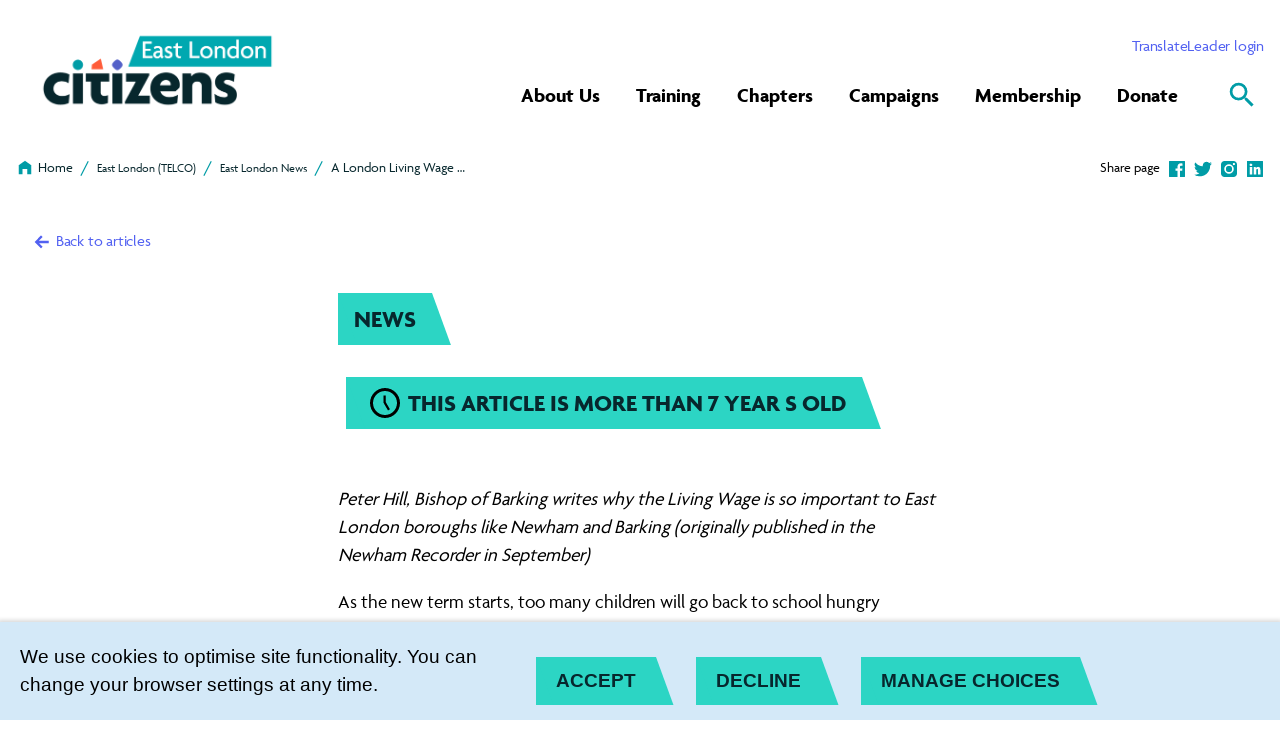

--- FILE ---
content_type: text/html; charset=utf-8
request_url: https://www.citizensuk.org/chapters/east-london/telco-news/a-london-living-wage-can-help-end-child-poverty/
body_size: 24860
content:
<!DOCTYPE html>




<html lang="en">
  <head>
    <title>
      
  
    A London Living Wage can help end child poverty - 
        Citizens UK
      
  

    </title>
    <link href="https://fonts.googleapis.com/css2?family=Open+Sans:ital,wght@0,400;0,700;0,800;1,400&display=swap"
          rel="stylesheet" />
    
      
        <link href="/themes/5.css" rel="stylesheet" />
      
    
    <link href="/static/src/img/favicon.43527342e2fe.ico" rel="shortcut icon" />
    <link rel="stylesheet"
          href="https://cdn.jsdelivr.net/npm/flatpickr/dist/flatpickr.min.css" />
    <link rel="canonical" href="https://www.citizensuk.org/chapters/east-london/telco-news/a-london-living-wage-can-help-end-child-poverty/" />
    <link rel="stylesheet" href="https://use.typekit.net/wef3ifc.css" />
    


<meta name="viewport" content="width=device-width,initial-scale=1" />
<meta itemprop="name" content="Citizens UK" />
<meta property="og:title"
      content="A London Living Wage can help end child poverty - Citizens UK" />
<meta property="og:type" content="article" />
<meta property="og:url" content="https://www.citizensuk.org/chapters/east-london/telco-news/a-london-living-wage-can-help-end-child-poverty/" />
<meta property="og:site_name" content="Citizens UK" />
<meta name="twitter:title"
      content="A London Living Wage can help end child poverty - Citizens UK" />
<meta name="twitter:card" content="summary_large_image" />


  <meta name="description"
        content="Bringing communities together to win change" />
  <meta name="twitter:description"
        content="Bringing communities together to win change" />
  <meta itemprop="description"
        content="Bringing communities together to win change" />
  <meta property="og:description"
        content="Bringing communities together to win change" />


  
  <meta property="og:image" content="https://citizensuk.contentfiles.net/media/images/Tyne_and_Wear_Citizens_Oct_2018__.2e16d0ba.fill-1200x630.jpg" />
  <meta name="twitter:image" content="https://citizensuk.contentfiles.net/media/images/Tyne_and_Wear_Citizens_Oct_2018__.2e16d0ba.fill-1200x630.jpg" />
  <meta itemprop="image" content="https://citizensuk.contentfiles.net/media/images/Tyne_and_Wear_Citizens_Oct_2018__.2e16d0ba.fill-1200x630.jpg" />


    
    <!-- <script src="https://d16ahjtmf9d1au.cloudfront.net/inject.bundle.js" async data-id="ToyboxSnippet" data-token="SZnZ44Tt8IuQ" ></script> -->

<style>
#toyboxSnippet button:before, #toyboxSnippet button:after {
        content: none !important;
}
</style>
<!-- Global site tag (gtag.js) - Google Analytics -->
<script async src="https://www.googletagmanager.com/gtag/js?id=UA-17911313-1"></script>
<script>
  window.dataLayer = window.dataLayer || [];
  function gtag(){dataLayer.push(arguments);}
  gtag('js', new Date());

  gtag('config', 'UA-17911313-1');
</script>

<!-- Google Tag Manager -->
<script>(function(w,d,s,l,i){w[l]=w[l]||[];w[l].push({'gtm.start':
new Date().getTime(),event:'gtm.js'});var f=d.getElementsByTagName(s)[0],
j=d.createElement(s),dl=l!='dataLayer'?'&l='+l:'';j.async=true;j.src=
'https://www.googletagmanager.com/gtm.js?id='+i+dl;f.parentNode.insertBefore(j,f);
})(window,document,'script','dataLayer','GTM-P4BQFH3');</script>
<!-- End Google Tag Manager -->

<!-- Facebook Pixel Code -->
<script>
!function(f,b,e,v,n,t,s)
{if(f.fbq)return;n=f.fbq=function(){n.callMethod?
n.callMethod.apply(n,arguments):n.queue.push(arguments)};
if(!f._fbq)f._fbq=n;n.push=n;n.loaded=!0;n.version='2.0';
n.queue=[];t=b.createElement(e);t.async=!0;
t.src=v;s=b.getElementsByTagName(e)[0];
s.parentNode.insertBefore(t,s)}(window, document,'script',
'https://connect.facebook.net/en_US/fbevents.js');
fbq('init', '225713044854530');
fbq('track', 'PageView');
</script>
<noscript><img height="1" width="1" style="display:none"
src="https://www.facebook.com/tr?id=225713044854530&ev=PageView&noscript=1"
/></noscript>
<!-- End Facebook Pixel Code -->

<!-- Hotjar Tracking Code --> 
<script>     (function(h,o,t,j,a,r){         h.hj=h.hj||function(){(h.hj.q=h.hj.q||[]).push(arguments)};         h._hjSettings={hjid:2996335,hjsv:6};         a=o.getElementsByTagName('head')[0];         r=o.createElement('script');r.async=1;         r.src=t+h._hjSettings.hjid+j+h._hjSettings.hjsv;         a.appendChild(r);     })(window,document,'https://static.hotjar.com/c/hotjar-','.js?sv='); </script>
<!-- End Hotjar Tracking Code -->

<!-- Google Optimise -->
<script src="https://www.googleoptimize.com/optimize.js?id=OPT-T4NJP8Q"></script>
<!-- End Google Optimiser -->

<!-- Google tag (gtag.js) -->
<script async src="https://www.googletagmanager.com/gtag/js?id=AW-16578154637">
</script>
<script>
  window.dataLayer = window.dataLayer || [];
  function gtag(){dataLayer.push(arguments);}
  gtag('js', new Date());

  gtag('config', 'AW-16578154637');
</script>
    
    
    
  </head>
  <script>
    (function(d){
       var s = d.createElement("script");
       s.setAttribute("data-account", "mLVo2QbET3");
       s.setAttribute("src", "https://cdn.userway.org/widget.js");
       (d.body || d.head).appendChild(s);})(document)
  </script>
  <body>
    
    
    <div id="sprite"
         style="position: absolute;
                width: 0;
                height: 0;
                overflow: hidden">
      <svg xmlns="http://www.w3.org/2000/svg">
  <symbol id="add-white" viewBox="0 0 28 28"><title>add</title>
  <path fill="#fff" d="M26.232 15.724H15.724v10.508h-3.448V15.724H1.768v-3.448h10.508V1.768h3.448v10.508h10.508v3.448z" />
  </symbol><symbol id="add" viewBox="0 0 28 28"><title>add</title>
  <path d="M26.232 15.724H15.724v10.508h-3.448V15.724H1.768v-3.448h10.508V1.768h3.448v10.508h10.508v3.448z" />
  </symbol><symbol id="arrow-down" viewBox="0 0 30 28"><title>arrow-down</title>
  <path d="M24.452 15.281l-9.631 9.631-9.913-9.631 2.496-2.496 5.598 5.599V3.69h3.638l.001 14.411 5.315-5.315 2.496 2.496z" />
  </symbol><symbol id="arrow-left" viewBox="0 0 30 28"><title>arrow-left</title>
  <path d="M13.54 23.631L3.909 14l9.631-9.913 2.496 2.496-5.599 5.598h14.694v3.638l-14.411.001 5.315 5.315-2.496 2.496z" />
  </symbol><symbol id="arrow-right" viewBox="0 0 30 28"><title>arrow-right</title>
  <path d="M16.101 4.369L25.732 14l-9.631 9.913-2.496-2.496 5.599-5.598H4.51v-3.638l14.411-.001-5.315-5.315 2.496-2.496z" />
  </symbol><symbol id="arrow-up" viewBox="0 0 30 28"><title>arrow-up</title>
  <path d="M5.189 12.719l9.631-9.631 9.913 9.631-2.496 2.496-5.598-5.599V24.31h-3.638L13 9.899l-5.315 5.315-2.496-2.496z" />
  </symbol><symbol id="become-member" viewBox="0 0 20 20"><title>82CF3E98-D323-4B3E-9EDD-EF2E73FB5C9E@1x</title>
  <path d="M12.5 10a3.2 3.2 0 001.66-.45c.507-.3.91-.703 1.21-1.21a3.2 3.2 0 00.45-1.66c0-.6-.15-1.16-.45-1.68-.3-.52-.703-.93-1.21-1.23a3.2 3.2 0 00-1.66-.45 3.2 3.2 0 00-1.66.45c-.507.3-.91.71-1.21 1.23-.3.52-.45 1.08-.45 1.68 0 .6.15 1.153.45 1.66.3.507.703.91 1.21 1.21a3.2 3.2 0 001.66.45zM5 12.5V10h2.5V8.32H5v-2.5H3.32v2.5H.82V10h2.5v2.5H5zm14.18 4.18V15c0-.68-.413-1.293-1.24-1.84-.693-.467-1.6-.84-2.72-1.12-.987-.24-1.893-.36-2.72-.36-.827 0-1.733.12-2.72.36-1.12.28-2.027.653-2.72 1.12-.827.547-1.24 1.16-1.24 1.84v1.68h13.36z" fill="#000" fill-rule="evenodd" />
  </symbol><symbol id="cancel" viewBox="0 0 28 28"><title>cancel</title>
  <path d="M20.145 18.422L15.723 14l4.422-4.422-1.723-1.723L14 12.277 9.578 7.855 7.855 9.578 12.277 14l-4.422 4.422 1.723 1.723L14 15.723l4.422 4.422zM14 1.768q5.054 0 8.643 3.589T26.232 14t-3.589 8.643T14 26.232t-8.643-3.589T1.768 14t3.589-8.643T14 1.768z" />
  </symbol><symbol fill="none" id="circular" viewBox="0 0 15 15"><title>circular</title>
  <path d="M11.943 2.753c-3.69-3.69-5.54-3.65-9.19 0-3.65 3.65-3.69 5.51 0 9.19 3.69 3.69 5.54 3.65 9.19 0 3.65-3.65 3.69-5.51 0-9.19z" fill="#5461C8" />
  </symbol><symbol fill="none" id="clock" viewBox="0 0 24 24"><title>clock</title>
  <path d="M12 21.6c5.28 0 9.6-4.32 9.6-9.6 0-5.28-4.32-9.6-9.6-9.6-5.28 0-9.6 4.32-9.6 9.6 0 5.28 4.32 9.6 9.6 9.6zM12 0c6.6 0 12 5.4 12 12s-5.4 12-12 12S0 18.6 0 12 5.4 0 12 0zm3.96 17.04L14.4 18l-3.6-6.24V6h1.8v5.28l3.36 5.76z" fill="#000" />
  </symbol><symbol id="close" viewBox="0 0 20 20"><title>Close Icon</title>
  <path d="M14.243 7.172L11.414 10l2.829 2.828-1.415 1.415L10 11.414l-2.828 2.829-1.415-1.415L8.586 10 5.757 7.172l1.415-1.415L10 8.586l2.828-2.829 1.415 1.415z" fill="#000" fill-rule="evenodd" />
  </symbol><symbol id="down" viewBox="0 0 28 28"><title>down</title>
  <path d="M7.193 8.93L14 15.737l6.807-6.807 2.084 2.084-8.89 8.89-8.89-8.89z" />
  </symbol><symbol id="download" viewBox="0 0 28 28"><title>download</title>
  <path d="M4.894 21.823h18.212v2.628H4.894v-2.628zm18.212-11.734L14 19.195l-9.106-9.106h5.195V2.266h7.823v7.823h5.195z" />
  </symbol><symbol id="email" viewBox="0 0 28 28"><title>email</title>
  <path d="M21.602 10.221V8.31L14 13.067 6.398 8.31v1.911L14 14.933zm0-3.823q.756 0 1.311.578t.556 1.334v11.38q0 .756-.556 1.334t-1.311.578H6.399q-.756 0-1.311-.578t-.556-1.334V8.31q0-.756.556-1.334t1.311-.578h15.203z" />
  </symbol><symbol id="facebook" viewBox="0 0 20 20"><title>Icons / Social / Facebook</title>
  <path d="M18.004 1c.55 0 .996.445.996.996v16.008c0 .55-.445.996-.996.996h-4.582v-6.973h2.332l.351-2.718h-2.683V7.574c0-.785.21-1.312 1.348-1.312l1.43-.012V3.824a18.7 18.7 0 00-2.087-.105c-2.074 0-3.504 1.265-3.504 3.586v2.004H8.266v2.718h2.343V19H1.996A.995.995 0 011 18.004V1.996c0-.55.445-.996.996-.996h16.008z" fill-rule="evenodd" />
  </symbol><symbol id="filter" viewBox="0 0 28 28"><title>filter</title>
  <path d="M4.977 6.617q-.328-.383-.328-.766 0-.492.355-.848t.848-.355h16.297q.492 0 .848.355t.355.848q.055.328-.273.711l-6.727 8.586v7q0 .492-.328.848t-.82.355h-2.352q-.492 0-.848-.355t-.355-.848v-7Q5.086 6.781 4.977 6.617z" />
  </symbol><symbol id="home" viewBox="0 0 28 28"><title>home</title>
  <path d="M14 2.917l9.871 7.389v14.778h-6.177v-8.601h-7.389v8.601H4.128V10.306z" />
  </symbol><symbol id="instagram" viewBox="0 0 20 20"><title>Icons / Social / Instagram</title>
  <path d="M18.936 5.564c-.045-1.067-.225-1.652-.38-2.038a3.377 3.377 0 00-.822-1.26 3.429 3.429 0 00-1.26-.822c-.386-.148-.965-.328-2.038-.38C13.279 1.013 12.93 1 10 1s-3.279.013-4.436.064c-1.073.045-1.652.225-2.038.38a3.38 3.38 0 00-1.266.816 3.413 3.413 0 00-.816 1.26c-.155.392-.335.97-.38 2.044C1.013 6.721 1 7.07 1 10s.013 3.279.064 4.436c.045 1.067.225 1.652.38 2.038.199.514.437.874.822 1.26.386.385.746.623 1.26.822.386.148.965.328 2.038.38C6.721 18.987 7.07 19 10 19s3.279-.013 4.436-.064c1.073-.052 1.652-.232 2.038-.38a3.385 3.385 0 001.26-.822 3.52 3.52 0 00.822-1.26c.148-.386.328-.971.38-2.038C18.987 13.279 19 12.93 19 10s-.013-3.279-.064-4.436zM10 15.291a5.291 5.291 0 110-10.582 5.291 5.291 0 010 10.582zm0-8.724a3.433 3.433 0 110 6.866 3.433 3.433 0 010-6.866zm5.496-3.304c.682 0 1.235.553 1.235 1.24a1.23 1.23 0 01-1.235 1.235 1.24 1.24 0 01-1.24-1.234c0-.682.553-1.241 1.24-1.241z" fill-rule="evenodd" />
  </symbol><symbol id="left" viewBox="0 0 28 28"><title>left</title>
  <path d="M18.658 20.253l-1.914 1.914L8.577 14l8.167-8.167 1.914 1.914L12.405 14z" />
  </symbol><symbol id="linkedin" viewBox="0 0 20 20"><title>Icons / Social / LinkedIn</title>
  <path d="M18 1a1 1 0 011 1v16a1 1 0 01-1 1H2a1 1 0 01-1-1V2a1 1 0 011-1h16zM6.844 7.826H4.156V16h2.688V7.826zm6.718-.197c-.53 0-.997.118-1.398.352-.32.187-.613.401-.877.64l-.193.186h-.063l-.187-.981H8.656V16h2.688v-5.362a4.1 4.1 0 01.562-.458 1.12 1.12 0 01.625-.164c.271 0 .469.088.594.262.11.153.17.439.185.858l.002.188V16H16v-5.035c0-1.014-.193-1.823-.578-2.428-.386-.605-1.005-.908-1.86-.908zM5.5 4c-.438 0-.797.13-1.078.392S4 4.992 4 5.406c0 .414.14.752.422 1.014.281.261.64.392 1.078.392.438 0 .797-.13 1.078-.392S7 5.82 7 5.406c0-.414-.14-.752-.422-1.014C6.297 4.131 5.938 4 5.5 4z" fill-rule="evenodd" />
  </symbol><symbol id="login" viewBox="0 0 20 20"><title>895A4639-EEE0-4BEB-B7D1-CAB21217861B@1x</title>
  <path d="M15 18.32c.453 0 .847-.16 1.18-.48.333-.32.5-.707.5-1.16V8.32c0-.453-.167-.84-.5-1.16A1.647 1.647 0 0015 6.68h-.82V5c0-.76-.187-1.46-.56-2.1a4.155 4.155 0 00-1.52-1.52A4.094 4.094 0 0010 .82c-.76 0-1.46.187-2.1.56-.64.373-1.147.88-1.52 1.52S5.82 4.24 5.82 5h1.6c0-.453.117-.88.35-1.28.233-.4.55-.717.95-.95A2.5 2.5 0 0110 2.42a2.5 2.5 0 011.28.35c.4.233.717.55.95.95.233.4.35.827.35 1.28v1.68H5c-.453 0-.847.16-1.18.48-.333.32-.5.707-.5 1.16v8.36c0 .453.167.84.5 1.16.333.32.727.48 1.18.48h10zm0-1.64H5V8.32h10v8.36zm-5-2.5c.453 0 .847-.167 1.18-.5.333-.333.5-.727.5-1.18 0-.453-.167-.847-.5-1.18a1.614 1.614 0 00-1.18-.5c-.453 0-.847.167-1.18.5-.333.333-.5.727-.5 1.18 0 .453.167.847.5 1.18.333.333.727.5 1.18.5z" fill="#c9242b" fill-rule="evenodd" />
  </symbol><symbol id="menu" viewBox="0 0 28 28"><title>Menu Icon</title>
  <path d="M3.5 7h21v2.352h-21V7zm0 8.148v-2.297h21v2.297h-21zM3.5 21v-2.352h21V21h-21z" />
  </symbol><symbol id="remove-white" viewBox="0 0 28 28"><title>remove</title>
  <path fill="#fff" d="M26.287 15.732H1.712v-3.464h24.575v3.464z" />
  </symbol><symbol id="remove" viewBox="0 0 28 28"><title>remove</title>
  <path d="M26.287 15.732H1.712v-3.464h24.575v3.464z" />
  </symbol><symbol id="right" viewBox="0 0 28 28"><title>right</title>
  <path d="M9.342 20.253L15.595 14 9.342 7.747l1.914-1.914L19.423 14l-8.167 8.167z" />
  </symbol><symbol id="search" viewBox="0 0 28 28"><title>search</title>
  <path d="M10.604 16.755q2.563 0 4.357-1.794t1.794-4.357-1.794-4.357-4.357-1.794-4.357 1.794-1.794 4.357 1.794 4.357 4.357 1.794zm8.201 0l6.792 6.792-2.05 2.05-6.792-6.792v-1.089l-.384-.384q-2.435 2.114-5.766 2.114-3.716 0-6.311-2.563t-2.595-6.279 2.595-6.311 6.311-2.595 6.279 2.595 2.563 6.311q0 1.345-.641 3.043t-1.474 2.723l.384.384h1.089z" />
  </symbol><symbol id="tag" viewBox="0 0 28 28"><title>tag</title>
  <path d="M8.683 9.907q.497 0 .861-.363t.363-.861-.363-.861-.861-.363-.861.363-.363.861.363.861.861.363zm13.006 3.749q.459.459.459 1.148t-.459 1.148l-5.738 5.738q-.459.459-1.148.459t-1.148-.459L6.31 14.345q-.459-.459-.459-1.148V7.459q0-.65.478-1.128t1.128-.478h5.738q.689 0 1.148.459z" />
  </symbol><symbol id="tik-tok" viewBox="-32 0 512 512"><title>tik-tok</title>
  <path d="M432.734 112.465c-53.742 0-97.464-43.723-97.464-97.465 0-8.285-6.715-15-15-15h-80.336c-8.282 0-15 6.715-15 15v329.367c0 31.594-25.707 57.297-57.301 57.297s-57.297-25.703-57.297-57.297c0-31.597 25.703-57.3 57.297-57.3 8.285 0 15-6.715 15-15V191.73c0-8.28-6.715-15-15-15C75.199 176.73 0 251.934 0 344.367 0 436.801 75.2 512 167.633 512S335.27 436.8 335.27 344.367V198.574c29.851 15.918 63.074 24.227 97.464 24.227 8.286 0 15-6.715 15-15v-80.336c0-8.281-6.714-15-15-15zm0 0" />
  </symbol><symbol id="translate" viewBox="0 0 28 28"><title>translate</title>
  <path d="M18.539 19.852h3.773l-1.914-5.086zm3.063-8.204l5.25 14H24.5l-1.313-3.5h-5.523l-1.313 3.5h-2.352l5.25-14h2.352zm-6.563 5.907l-.93 2.406-3.609-3.609-5.852 5.797-1.641-1.641 5.961-5.852q-2.188-2.406-3.5-5.305H7.82q1.148 2.188 2.68 3.883Q13.016 10.445 14.219 7H1.149V4.648h8.203V2.351h2.297v2.297h8.203V7h-3.445q-.547 1.75-1.805 3.965t-2.516 3.637l-.055.055z" />
  </symbol><symbol id="twitter" viewBox="0 0 20 20"><title>Icons / Social / Twitter</title>
  <path d="M20 3.918a8.786 8.786 0 01-2.056 2.108c.013.177.013.353.013.53 0 5.389-4.125 11.598-11.663 11.598A11.63 11.63 0 010 16.324c.33.038.647.05.99.05a8.24 8.24 0 005.089-1.741 4.103 4.103 0 01-3.833-2.827c.254.038.508.063.774.063.368 0 .736-.05 1.079-.139a4.083 4.083 0 01-3.287-4v-.05c.546.302 1.18.491 1.853.517a4.068 4.068 0 01-1.27-5.452A11.673 11.673 0 009.849 7.01a4.576 4.576 0 01-.102-.934C9.746 3.83 11.574 2 13.846 2a4.1 4.1 0 012.994 1.287 8.097 8.097 0 002.602-.984 4.07 4.07 0 01-1.802 2.246A8.254 8.254 0 0020 3.92z" fill-rule="evenodd" />
  </symbol><symbol id="up" viewBox="0 0 28 28"><title>up</title>
  <path d="M7.193 19.07l-2.084-2.084 8.89-8.89 8.89 8.89-2.084 2.084-6.807-6.807z" />
  </symbol><symbol id="youtube" viewBox="0 0 20 20"><title>Icons / Social / YouTube</title>
  <path d="M11.407 3c2.004.004 2.45.017 3.522.05 1.192.04 1.835.18 2.264.295.564.155.971.34 1.4.64.428.3.693.58.914.98.172.3.372.755.422 1.585.052.825.068 1.12.07 2.92v1.06c-.002 1.8-.018 2.095-.07 2.92-.058.83-.258 1.285-.422 1.585-.228.395-.486.68-.914.98-.429.3-.829.485-1.4.64-.429.115-1.072.255-2.264.295-1.115.035-1.553.047-3.77.05H8.84c-2.217-.003-2.655-.015-3.77-.05-1.192-.04-1.835-.18-2.264-.295-.571-.155-.971-.34-1.4-.64-.428-.3-.693-.58-.914-.98-.172-.3-.372-.755-.422-1.585-.05-.787-.067-1.093-.07-2.684V9.234C.004 7.643.02 7.338.07 6.55c.05-.835.25-1.285.422-1.59.221-.395.478-.68.907-.98.429-.3.836-.48 1.407-.635.429-.12 1.072-.26 2.264-.295A92.212 92.212 0 018.593 3zM7 7v6l7-3-7-3z" fill-rule="evenodd" />
  </symbol>
</svg>

    </div>
    
    
    
    
      


<header role="banner"
        class="header "
        aria-label="Primary navigation">
  <input type="checkbox"
         name="mobile-controls"
         id="nav_toggle"
         class="visually-hidden"
         aria-hidden="true" />
  
  <div class="row row--nowrap row--space-between row--center header-desktop box visible-large--flex">
    <a href="https://www.citizensuk.org/"
       class="brand--header">
      <svg width="256"
     height="50"
     viewBox="0 0 256 50"
     fill="none"
     xmlns="http://www.w3.org/2000/svg">
  <path d="M51.979 11.3615L52.4262 6.33077L61.9568 0L64.5477 11.3615H51.979Z" fill="#FF5C39" />
  <path d="M38.4699 11.9431C41.4251 11.2473 43.2553 8.29332 42.5578 5.34525C41.8603 2.39718 38.8992 0.57136 35.9441 1.26717C32.9889 1.96297 31.1587 4.91692 31.8562 7.86499C32.5537 10.8131 35.5147 12.6389 38.4699 11.9431Z" fill="#009CA6" />
  <path d="M83.4467 3.06911C80.6014 0.230644 79.1749 0.261413 76.3605 3.06911C73.546 5.8768 73.5152 7.30757 76.3605 10.1383C79.2058 12.9768 80.6323 12.946 83.4467 10.1383C86.2612 7.33064 86.292 5.89987 83.4467 3.06911Z" fill="#5461C8" />
  <path d="M42.5869 15.9001H31.8843V48.5847H42.5869V15.9001Z" fill="#07272D" />
  <path d="M45.7793 15.9001V24.5616H51.3465V37.9078C51.3465 45.0232 56.0579 49.1616 63.0593 49.1616C65.8506 49.1616 68.3181 48.4309 69.6289 47.7001L69.7215 39.4462C68.7807 39.8078 67.2154 40.2155 65.8429 40.2155C63.3986 40.2155 61.8333 39.0924 61.8333 36.1693V24.5539H71.094V15.8924H45.7793V15.9001Z" fill="#07272D" />
  <path d="M85.228 15.9001H74.5254V48.5847H85.228V15.9001Z" fill="#07272D" />
  <path d="M114.359 17.9232V15.9001H89.33V24.6232H99.9479L88.104 46.5693V48.5924H115.007V39.8616H102.469L114.359 17.9232Z" fill="#07272D" />
  <path d="M132.727 14.8924C123.543 14.8924 115.655 21.4616 115.655 32.0616C115.655 42.6616 124.114 49.5924 134.824 49.5924C139.165 49.5924 142.496 48.777 144.74 47.6924L145.527 38.9847C142.705 40.6462 139.813 41.5078 136.05 41.5078C130.267 41.5078 127.229 38.1924 126.427 35.3001H142.774L147.108 31.1155C147.3 30.1309 147.401 28.9539 147.401 27.8693C147.401 21.1616 141.833 14.8847 132.719 14.8847L132.727 14.8924ZM137.646 28.5309H126.072C126.72 24.9155 129.388 22.9001 132.573 22.9001C135.757 22.9001 138.04 25.0847 137.646 28.5309Z" fill="#07272D" />
  <path d="M169.785 15.0386C165.081 15.0386 161.966 16.5386 159.907 19.3078L159.661 15.9078H150.331V48.5924H160.964V29.6924C160.964 26.5155 163.061 24.5693 166.315 24.5693C169.569 24.5693 171.304 26.5924 171.304 29.554V48.6001H181.937V27.0309C181.937 19.577 176.948 15.054 169.785 15.054V15.0386Z" fill="#07272D" />
  <path d="M227.601 29.5847C227.601 32.4001 226.028 34.0616 223.545 34.0616C221.062 34.0616 219.489 32.4001 219.489 29.5847V15.8924H213.868V30.3078C213.868 35.777 218.178 39.0385 223.476 39.0385C228.773 39.0385 233.114 35.7386 233.114 30.3078V15.8924H227.601V29.5847Z" fill="#07272D" />
  <path d="M246.878 26.6309L255.614 15.8924H249.222L241.804 25.2616V15.8924H236.291V38.5385H241.804V28.4847L248.975 38.5385H255.476L246.878 26.6309Z" fill="#07272D" />
  <path d="M199.464 28.1001C196.603 27.077 195.293 26.4155 195.293 25.0462C195.293 23.677 196.603 22.7616 198.809 22.7616C201.831 22.7616 204.453 23.8462 206.111 25.0001L206.905 16.9924C205.386 16.0539 201.986 14.9001 197.937 14.9001C190.774 14.9001 185.685 19.1539 185.685 25.2155C185.685 30.3385 188.661 33.6847 195.532 35.9924C198.092 36.8539 199.318 37.6385 199.318 39.2847C199.318 40.6539 198.015 41.7078 195.848 41.7078C191.869 41.7078 187.836 40.1078 185.083 37.8616L185.924 46.977C188.253 48.5616 191.923 49.6232 196.28 49.6232C205.178 49.6232 209.226 44.7693 209.226 39.1385C209.226 33.5078 206.188 30.5001 199.464 28.1001Z" fill="#07272D" />
  <path d="M10.7027 32.2847C10.7027 27.3078 14.612 24.277 19.5239 24.277C22.7007 24.277 25.1065 25.0309 27.0959 26.3924L27.9595 17.1155C25.492 15.7232 22.1764 14.9001 18.0742 14.9001C8.6053 14.8924 0 21.4616 0 32.2847C0 43.1078 8.6053 49.6001 18.159 49.6001C21.9219 49.6001 25.1759 48.877 27.2733 47.8001L28.1446 38.3462C25.3995 39.7924 22.9398 40.3693 20.0405 40.3693C14.9745 40.3693 10.7104 37.2693 10.7104 32.2847H10.7027Z" fill="#07272D" />
</svg>

    </a>
    <div class="stack stack--end distribute">
      <div class="row row--nowrap row--align-end row--baseline login-links gap-1">
        <label for="translate-toggle" class="translate-toggle-btn translator">
          Translate
        </label>
        <input type="checkbox" id="translate-toggle" />
        <div class="translate-pane">
          <div id="ytWidget">
          </div>
          <script src="https://translate.yandex.net/website-widget/v1/widget.js?widgetId=ytWidget&pageLang=en&widgetTheme=light&autoMode=false"
                  type="text/javascript"></script>
          <label for="translate-toggle" class="translator-hide">
          </label>
        </div>
        
          
            <div class="block-link"><a href="https://www.citizensuk.org/leaders-area/"
   
   class="">
  <span>
    Leader login
    
  </span>
</a>
</div>
          
        
      </div>
      <div class="row row--nowrap row--align-end distribute">
        <ul class="primary-navigation row row--align-end unstyled-list font-size-l font-bold">
          
            


  <li >
    <a href="https://www.citizensuk.org/about-us/"
       >About Us</a>
    <span class="dropdown-toggle"></span>
    <div class="dropdown">
      <div class="container--wide grid grid--three">
        <div class="sub-menu">
          
            <h5>
              Our Work
            </h5>
          
          <ul >
            
              <li>
                <a href="https://www.citizensuk.org/about-us/what-is-community-organising/"
   
   class="">
  <span>
    What is community organising?
    
  </span>
</a>

              </li>
            
              <li>
                <a href="https://www.citizensuk.org/about-us/our-history/"
   
   class="">
  <span>
    Our history
    
  </span>
</a>

              </li>
            
              <li>
                <a href="https://www.citizensuk.org/about-us/news/"
   
   class="">
  <span>
    News and stories
    
  </span>
</a>

              </li>
            
              <li>
                <a href="https://www.citizensuk.org/about-us/our-podcast/"
   
   class="">
  <span>
    Our podcast
    
  </span>
</a>

              </li>
            
              <li>
                <a href="https://www.citizensuk.org/about-us/our-projects/"
   
   class="">
  <span>
    Our projects
    
  </span>
</a>

              </li>
            
              <li>
                <a href="https://www.citizensuk.org/about-us/contact-us/"
   
   class="">
  <span>
    Contact us
    
  </span>
</a>

              </li>
            
          </ul>
        </div>
        <div class="sub-menu">
          
            <h5>
              Our People
            </h5>
          
          <ul >
            
              <li>
                <a href="https://www.citizensuk.org/about-us/who-we-are/"
   
   class="">
  <span>
    Who we are
    
  </span>
</a>

              </li>
            
              <li>
                <a href="https://www.citizensuk.org/about-us/staff/"
   
   class="">
  <span>
    Staff
    
  </span>
</a>

              </li>
            
              <li>
                <a href="https://www.citizensuk.org/about-us/jobs-opportunities/"
   
   class="">
  <span>
    Jobs and opportunities
    
  </span>
</a>

              </li>
            
              <li>
                <a href="https://www.citizensuk.org/about-us/our-values/"
   
   class="">
  <span>
    Our values
    
  </span>
</a>

              </li>
            
              <li>
                <a href="https://www.citizensuk.org/about-us/board-of-trustees/"
   
   class="">
  <span>
    Board of Trustees
    
  </span>
</a>

              </li>
            
              <li>
                <a href="https://www.citizensuk.org/about-us/governance/"
   
   class="">
  <span>
    Governance
    
  </span>
</a>

              </li>
            
          </ul>
        </div>
        <div>
          
            
            <a href="https://www.citizensuk.org/about-us/what-is-community-organising/" class="sub-menu--img">
              <div class="dropdown-cta--container">
                <div class="dropdown-cta">
                  
                  <img class="dropdown-cta--image" src="https://citizensuk.contentfiles.net/media/images/IMG_2817_f0GYkz8.20569a5e.fill-500x480.jpg" alt="" />
                  
                  <div class="dropdown-cta--shape">
                    
<svg xmlns="http://www.w3.org/2000/svg"
     width="169"
     height="169"
     viewBox="0 0 169 169"
     fill="none">
  <g style="mix-blend-mode:multiply">
  <path d="M156.099 114.371C180.323 57.1405 171.607 36.9009 114.997 12.9402C58.3876 -11.0205 37.6799 -3.14316 13.567 54.0421C-10.6563 111.272 -1.94075 131.512 54.6689 155.472C111.279 179.433 131.986 171.556 156.099 114.371Z" fill="#FF5C39" />
  </g>
</svg>


                  </div>
                  
                    <button class="button">
                      <span>What is community organising?</span>
                    </button>
                  
                </div>
              </div>
            </a>
          
        </div>
      </div>
    </div>
  </li>


          
            


  <li >
    <a href="https://www.citizensuk.org/leadership-training/"
       >Training</a>
    <span class="dropdown-toggle"></span>
    <div class="dropdown">
      <div class="container--wide grid grid--three">
        <div class="sub-menu">
          
            <h5>
              Community Leadership Training
            </h5>
          
          <ul >
            
              <li>
                <a href="https://www.citizensuk.org/leadership-training/community-leadership-training-regional-or-online/"
   
   class="">
  <span>
    Three-day (Online)
    
  </span>
</a>

              </li>
            
              <li>
                <a href="https://www.citizensuk.org/leadership-training/six-day-residential-community-leadership-course/"
   
   class="">
  <span>
    Six-day (Residential)
    
  </span>
</a>

              </li>
            
              <li>
                <a href="https://www.citizensuk.org/leadership-training/learning-thursdays/"
   
   class="">
  <span>
    Learning Thursdays (Online)
    
  </span>
</a>

              </li>
            
              <li>
                <a href="https://www.citizensuk.org/leadership-training/developing-living-wage-leaders/"
   
   class="">
  <span>
    Developing Living Wage leaders
    
  </span>
</a>

              </li>
            
          </ul>
        </div>
        <div class="sub-menu">
          
          <ul class="no-title">
            
              <li>
                <a href="https://www.citizensuk.org/leadership-training/community-organising-in-schools/"
   
   class="">
  <span>
    Community Organising in Schools and Colleges
    
  </span>
</a>

              </li>
            
              <li>
                <a href="https://www.citizensuk.org/leadership-training/power-knowledge-exchange/"
   
   class="">
  <span>
    Higher Education: Power/Knowledge Exchange
    
  </span>
</a>

              </li>
            
              <li>
                <a href="https://www.citizensuk.org/leadership-training/organising-together-across-difference/"
   
   class="">
  <span>
    Organising Together across Difference
    
  </span>
</a>

              </li>
            
          </ul>
        </div>
        <div>
          
            
            <a href="https://www.citizensuk.org/leadership-training/" class="sub-menu--img">
              <div class="dropdown-cta--container">
                <div class="dropdown-cta">
                  
                  <img class="dropdown-cta--image" src="https://citizensuk.contentfiles.net/media/images/Newman_Training_Graduation_2021.2e16d0ba.fill-500x480.jpg" alt="" />
                  
                  <div class="dropdown-cta--shape">
                    
<svg xmlns="http://www.w3.org/2000/svg"
     width="169"
     height="169"
     viewBox="0 0 169 169"
     fill="none">
  <g style="mix-blend-mode:multiply">
  <path d="M156.099 114.371C180.323 57.1405 171.607 36.9009 114.997 12.9402C58.3876 -11.0205 37.6799 -3.14316 13.567 54.0421C-10.6563 111.272 -1.94075 131.512 54.6689 155.472C111.279 179.433 131.986 171.556 156.099 114.371Z" fill="#009CA6" />
  </g>
</svg>


                  </div>
                  
                    <button class="button">
                      <span>Join our training</span>
                    </button>
                  
                </div>
              </div>
            </a>
          
        </div>
      </div>
    </div>
  </li>


          
            


  <li >
    <a href="https://www.citizensuk.org/chapters/"
       >Chapters</a>
    <span class="dropdown-toggle"></span>
    <div class="dropdown">
      <div class="container--wide grid grid--three">
        <div class="sub-menu">
          
            <h5>
              Our Chapters
            </h5>
          
          <ul >
            
              <li>
                <a href="https://www.citizensuk.org/chapters/birmingham/"
   
   class="">
  <span>
    Birmingham
    
  </span>
</a>

              </li>
            
              <li>
                <a href="https://www.citizensuk.org/chapters/brighton-hove/"
   
   class="">
  <span>
    Brighton &amp; Hove
    
  </span>
</a>

              </li>
            
              <li>
                <a href="https://www.citizensuk.org/chapters/cambridge-citizens/"
   
   class="">
  <span>
    Cambridge
    
  </span>
</a>

              </li>
            
              <li>
                <a href="https://www.citizensuk.org/chapters/cymru-wales/"
   
   class="">
  <span>
    Cymru Wales
    
  </span>
</a>

              </li>
            
              <li>
                <a href="https://www.citizensuk.org/chapters/essex/"
   
   class="">
  <span>
    Essex
    
  </span>
</a>

              </li>
            
              <li>
                <a href="https://www.citizensuk.org/chapters/greater-manchester/"
   
   class="">
  <span>
    Greater Manchester
    
  </span>
</a>

              </li>
            
              <li>
                <a href="https://www.citizensuk.org/chapters/london/"
   
   class="">
  <span>
    London
    
  </span>
</a>

              </li>
            
              <li>
                <a href="https://www.citizensuk.org/chapters/east-london/"
   
   class="">
  <span>
    East London (TELCO)
    
  </span>
</a>

              </li>
            
              <li>
                <a href="https://www.citizensuk.org/chapters/north-london/"
   
   class="">
  <span>
    North London
    
  </span>
</a>

              </li>
            
              <li>
                <a href="https://www.citizensuk.org/chapters/south-london/"
   
   class="">
  <span>
    South London
    
  </span>
</a>

              </li>
            
          </ul>
        </div>
        <div class="sub-menu">
          
          <ul class="no-title">
            
              <li>
                <a href="https://www.citizensuk.org/chapters/west-london/"
   
   class="">
  <span>
    West London
    
  </span>
</a>

              </li>
            
              <li>
                <a href="https://www.citizensuk.org/chapters/lancashire/"
   
   class="">
  <span>
    Lancashire
    
  </span>
</a>

              </li>
            
              <li>
                <a href="https://www.citizensuk.org/chapters/leicester-leicestershire/"
   
   class="">
  <span>
    Leicester and Leicestershire
    
  </span>
</a>

              </li>
            
              <li>
                <a href="https://www.citizensuk.org/chapters/liverpool-citizens/"
   
   class="">
  <span>
    Liverpool
    
  </span>
</a>

              </li>
            
              <li>
                <a href="https://www.citizensuk.org/chapters/nottingham/"
   
   class="">
  <span>
    Nottingham
    
  </span>
</a>

              </li>
            
              <li>
                <a href="https://www.citizensuk.org/chapters/peterborough/"
   
   class="">
  <span>
    Peterborough
    
  </span>
</a>

              </li>
            
              <li>
                <a href="https://www.citizensuk.org/chapters/Somerset/"
   
   class="">
  <span>
    Somerset
    
  </span>
</a>

              </li>
            
              <li>
                <a href="https://www.citizensuk.org/chapters/thames-valley/"
   
   class="">
  <span>
    Thames Valley
    
  </span>
</a>

              </li>
            
              <li>
                <a href="https://www.citizensuk.org/chapters/tyne-and-wear/"
   
   class="">
  <span>
    Tyne and Wear
    
  </span>
</a>

              </li>
            
              <li>
                <a href="https://www.citizensuk.org/chapters/west-yorkshire/"
   
   class="">
  <span>
    West Yorkshire
    
  </span>
</a>

              </li>
            
          </ul>
        </div>
        <div>
          
            
            <a href="https://www.citizensuk.org/chapters/" class="sub-menu--img">
              <div class="dropdown-cta--container">
                <div class="dropdown-cta">
                  
                  <img class="dropdown-cta--image" src="https://citizensuk.contentfiles.net/media/images/237A7862.2e16d0ba.fill-500x480.jpg" alt="" />
                  
                  <div class="dropdown-cta--shape">
                    
<svg xmlns="http://www.w3.org/2000/svg"
     width="169"
     height="169"
     viewBox="0 0 169 169"
     fill="none">
  <g style="mix-blend-mode:multiply">
  <path d="M156.099 114.371C180.323 57.1405 171.607 36.9009 114.997 12.9402C58.3876 -11.0205 37.6799 -3.14316 13.567 54.0421C-10.6563 111.272 -1.94075 131.512 54.6689 155.472C111.279 179.433 131.986 171.556 156.099 114.371Z" fill="#5461C8" />
  </g>
</svg>


                  </div>
                  
                    <button class="button">
                      <span>Find your chapter</span>
                    </button>
                  
                </div>
              </div>
            </a>
          
        </div>
      </div>
    </div>
  </li>


          
            


  <li >
    <a href="https://www.citizensuk.org/campaigns/"
       >Campaigns</a>
    <span class="dropdown-toggle"></span>
    <div class="dropdown">
      <div class="container--wide grid grid--three">
        <div class="sub-menu">
          
            <h5>
              Projects
            </h5>
          
          <ul >
            
              <li>
                <a href="https://www.livingwage.org.uk/"
   target="_blank"
   class="">
  <span>
    Living Wage Foundation
    
  </span>
</a>

              </li>
            
              <li>
                <a href="https://www.citizensuk.org/campaigns/parent-action/"
   
   class="">
  <span>
    Parent Action (formerly PACT)
    
  </span>
</a>

              </li>
            
              <li>
                <a href="https://www.sponsorrefugees.org/"
   target="_blank"
   class="">
  <span>
    Sponsor Refugees
    
  </span>
</a>

              </li>
            
              <li>
                <a href="https://www.voterchampion.org.uk/"
   target="_blank"
   class="">
  <span>
    Voter registration champions
    
  </span>
</a>

              </li>
            
          </ul>
        </div>
        <div class="sub-menu">
          
            <h5>
              Campaigns
            </h5>
          
          <ul >
            
              <li>
                <a href="https://www.citizensuk.org/campaigns/citizens-manifesto/"
   
   class="">
  <span>
    Citizens Manifesto
    
  </span>
</a>

              </li>
            
              <li>
                <a href="https://www.citizensuk.org/campaigns/climate-justice/"
   
   class="">
  <span>
    Climate Justice
    
  </span>
</a>

              </li>
            
              <li>
                <a href="https://www.citizensuk.org/campaigns/refugees-and-migrants-welcome/communities-for-ukraine/"
   
   class="">
  <span>
    Communities For Ukraine
    
  </span>
</a>

              </li>
            
              <li>
                <a href="https://www.citizensuk.org/campaigns/housing-homelessness/"
   
   class="">
  <span>
    Housing &amp; Homelessness
    
  </span>
</a>

              </li>
            
              <li>
                <a href="https://www.citizensuk.org/campaigns/careworkers-campaign/"
   
   class="">
  <span>
    Living Wage For Social Care
    
  </span>
</a>

              </li>
            
              <li>
                <a href="https://www.citizensuk.org/campaigns/making-london-a-living-wage-city/"
   
   class="">
  <span>
    Make London a Living Wage City
    
  </span>
</a>

              </li>
            
              <li>
                <a href="https://www.citizensuk.org/campaigns/make-misogyny-a-hate-crime/"
   
   class="">
  <span>
    Make Misogyny a Hate Crime
    
  </span>
</a>

              </li>
            
              <li>
                <a href="https://www.citizensuk.org/campaigns/migrant-communities-a-pathway-to-citizenship/"
   
   class="">
  <span>
    Migrant communities: Pathway to Citizenship
    
  </span>
</a>

              </li>
            
              <li>
                <a href="https://www.citizensuk.org/campaigns/racial-equity-in-education/"
   
   class="">
  <span>
    Racial Equity in Education
    
  </span>
</a>

              </li>
            
              <li>
                <a href="https://www.citizensuk.org/campaigns/refugees-and-migrants-welcome/"
   
   class="">
  <span>
    Refugees and Citizenship
    
  </span>
</a>

              </li>
            
              <li>
                <a href="https://www.citizensuk.org/campaigns/school-based-counselling/"
   
   class="">
  <span>
    School-Based Counselling
    
  </span>
</a>

              </li>
            
              <li>
                <a href="https://www.citizensuk.org/campaigns/the-campaign-for-a-real-living-wage/"
   
   class="">
  <span>
    The Living Wage Campaign
    
  </span>
</a>

              </li>
            
          </ul>
        </div>
        <div>
          
            
            <a href="https://www.citizensuk.org/campaigns/campaign-wins/" class="sub-menu--img">
              <div class="dropdown-cta--container">
                <div class="dropdown-cta">
                  
                  <img class="dropdown-cta--image" src="https://citizensuk.contentfiles.net/media/images/IMG_8815.4b109933.fill-500x480.jpg" alt="" />
                  
                  <div class="dropdown-cta--shape">
                    
<svg xmlns="http://www.w3.org/2000/svg"
     width="169"
     height="169"
     viewBox="0 0 169 169"
     fill="none">
  <g style="mix-blend-mode:multiply">
  <path d="M156.099 114.371C180.323 57.1405 171.607 36.9009 114.997 12.9402C58.3876 -11.0205 37.6799 -3.14316 13.567 54.0421C-10.6563 111.272 -1.94075 131.512 54.6689 155.472C111.279 179.433 131.986 171.556 156.099 114.371Z" fill="#2CD5C4" />
  </g>
</svg>


                  </div>
                  
                    <button class="button">
                      <span>Our wins</span>
                    </button>
                  
                </div>
              </div>
            </a>
          
        </div>
      </div>
    </div>
  </li>


          
            


  <li >
    <a href="https://www.citizensuk.org/join/"
       >Membership</a>
    <span class="dropdown-toggle"></span>
    <div class="dropdown">
      <div class="container--wide grid grid--three">
        <div class="sub-menu">
          
            <h5>
              Join us
            </h5>
          
          <ul >
            
              <li>
                <a href="https://www.citizensuk.org/join/join-us-as-a-charity/"
   
   class="">
  <span>
    Join us as a charity
    
  </span>
</a>

              </li>
            
              <li>
                <a href="https://www.citizensuk.org/join/join-us-as-a-faith-and-religious-community/"
   
   class="">
  <span>
    Join us as a faith or religious institution
    
  </span>
</a>

              </li>
            
              <li>
                <a href="https://www.citizensuk.org/join/join-us-as-a-higher-education-institution/"
   
   class="">
  <span>
    Join us as a higher education institution
    
  </span>
</a>

              </li>
            
          </ul>
        </div>
        <div class="sub-menu">
          
          <ul class="no-title">
            
              <li>
                <a href="https://www.citizensuk.org/join/join-us-as-a-school-community/"
   
   class="">
  <span>
    Join us as a school
    
  </span>
</a>

              </li>
            
              <li>
                <a href="https://www.citizensuk.org/join/join-us-as-a-union/"
   
   class="">
  <span>
    Join us as a union
    
  </span>
</a>

              </li>
            
              <li>
                <a href="https://www.citizensuk.org/join/join-us-as-a-student-union/"
   
   class="">
  <span>
    Join us as a student union
    
  </span>
</a>

              </li>
            
          </ul>
        </div>
        <div>
          
            
            <a href="https://www.citizensuk.org/leaders-area/" class="sub-menu--img">
              <div class="dropdown-cta--container">
                <div class="dropdown-cta">
                  
                  <img class="dropdown-cta--image" src="https://citizensuk.contentfiles.net/media/images/237A6304_1.31f3ee59.fill-500x480.jpg" alt="" />
                  
                  <div class="dropdown-cta--shape">
                    
<svg xmlns="http://www.w3.org/2000/svg"
     width="169"
     height="169"
     viewBox="0 0 169 169"
     fill="none">
  <g style="mix-blend-mode:multiply">
  <path d="M156.099 114.371C180.323 57.1405 171.607 36.9009 114.997 12.9402C58.3876 -11.0205 37.6799 -3.14316 13.567 54.0421C-10.6563 111.272 -1.94075 131.512 54.6689 155.472C111.279 179.433 131.986 171.556 156.099 114.371Z" fill="#FF9E1B" />
  </g>
</svg>


                  </div>
                  
                    <button class="button">
                      <span>Leaders Area login</span>
                    </button>
                  
                </div>
              </div>
            </a>
          
        </div>
      </div>
    </div>
  </li>


          
            



          
            


  <li >
    <a href="https://www.citizensuk.org/donate/"
       >Donate</a>
    <span class="dropdown-toggle"></span>
    <div class="dropdown">
      <div class="container--wide grid grid--three">
        <div class="sub-menu">
          
          <ul class="no-title">
            
          </ul>
        </div>
        <div class="sub-menu">
          
          <ul class="no-title">
            
          </ul>
        </div>
        <div>
          
            
            <a href="https://www.citizensuk.org/donate/" class="sub-menu--img">
              <div class="dropdown-cta--container">
                <div class="dropdown-cta">
                  
                  <img class="dropdown-cta--image" src="https://citizensuk.contentfiles.net/media/images/6_NYpUp6E.2e16d0ba.fill-500x480.png" alt="" />
                  
                  <div class="dropdown-cta--shape">
                    
<svg xmlns="http://www.w3.org/2000/svg"
     width="169"
     height="169"
     viewBox="0 0 169 169"
     fill="none">
  <g style="mix-blend-mode:multiply">
  <path d="M156.099 114.371C180.323 57.1405 171.607 36.9009 114.997 12.9402C58.3876 -11.0205 37.6799 -3.14316 13.567 54.0421C-10.6563 111.272 -1.94075 131.512 54.6689 155.472C111.279 179.433 131.986 171.556 156.099 114.371Z" fill="#C094CE" />
  </g>
</svg>


                  </div>
                  
                    <button class="button">
                      <span>Donate</span>
                    </button>
                  
                </div>
              </div>
            </a>
          
        </div>
      </div>
    </div>
  </li>


          
        </ul>
        <a href="/search/" class="icon-link" aria-label="Search">
          <svg class="icon">
            <use xlink:href="#search"></use>
          </svg>
        </a>
      </div>
    </div>
  </div>
  <div class="container visible-large">
    
      <div class="row row--nowrap row--center row--space-between box--small">
        


<div class="pebbletrail row row--nowrap row--center distribute-s font-size-s">
  <!-- slice the list as there is a root page and language redirect page for all trees -->
  <a href="https://www.citizensuk.org/"
     class="pebbletrail-link">
    <svg class="icon icon--primary">
      <use xlink:href="#home"></use>
    </svg>
    <span>Home</span>
  </a>
  <span class="pebbletrail-separator font-size-l">/</span>
  
    <a href="https://www.citizensuk.org/chapters/east-london/"
       class="pebbletrail-link font-size-xs"
       title="East London (TELCO)">East London (TELCO)</a>
    <span class="pebbletrail-separator font-size-l">/</span>
  
    <a href="https://www.citizensuk.org/chapters/east-london/telco-news/"
       class="pebbletrail-link font-size-xs"
       title="East London News">East London News</a>
    <span class="pebbletrail-separator font-size-l">/</span>
  
  <a href="https://www.citizensuk.org/chapters/east-london/telco-news/a-london-living-wage-can-help-end-child-poverty/"
     class="pebbletrail-link active"
     title="A London Living Wage can help end child poverty">A London Living Wage …</a>
</div>

        

<div class="row row--nowrap row--center distribute-s visible-large--flex font-size-s">
  <p class="margin-0">
    Share page
  </p>
  <ul class="row row--nowrap unstyled-list distribute-s">
    <li>
      <a href="https://facebook.com/sharer.php?u=https%3A%2F%2Fwww.citizensuk.org%2Fchapters%2Feast-london%2Ftelco-news%2Fa-london-living-wage-can-help-end-child-poverty%2F"
         class=" social-sharing share-facebook"
         aria-label="Share this on Facebook"
         target="_blank">
        <svg class="icon share-icon icon--large">
          <use xlink:href="#facebook"></use>
        </svg>
      </a>
    </li>
    <li>
      <a href="https://twitter.com/intent/tweet?url=https%3A%2F%2Fwww.citizensuk.org%2Fchapters%2Feast-london%2Ftelco-news%2Fa-london-living-wage-can-help-end-child-poverty%2F"
         class=" social-sharing share-twitter"
         aria-label="Share this on Twitter"
         target="_blank">
        <svg class="icon share-icon icon--large">
          <use xlink:href="#twitter"></use>
        </svg>
      </a>
    </li>
    <li>
      <a href="https://www.instagram.com/?url=https%3A%2F%2Fwww.citizensuk.org%2Fchapters%2Feast-london%2Ftelco-news%2Fa-london-living-wage-can-help-end-child-poverty%2F"
         class=" social-sharing share-instagram"
         aria-label="Share this on Instagram"
         target="_blank">
        <svg class="icon share-icon icon--large">
          <use xlink:href="#instagram"></use>
        </svg>
      </a>
    </li>
    <li>
      <a href="https://www.linkedin.com/sharing/share-offsite/?url=https%3A%2F%2Fwww.citizensuk.org%2Fchapters%2Feast-london%2Ftelco-news%2Fa-london-living-wage-can-help-end-child-poverty%2F"
         class=" social-sharing share-linkedin"
         aria-label="Share this on linkedin"
         target="_blank">
        <svg class="icon share-icon icon--large">
          <use xlink:href="#linkedin"></use>
        </svg>
      </a>
    </li>
  </ul>
</div>

      </div>
    
  </div>
  <div class="header-controls row row--nowrap row--center row--space-between box--small hidden-large">
    <a href="https://www.citizensuk.org/"
       class="brand--mobile">
      
<svg width="256"
     height="50"
     viewBox="0 0 256 50"
     style="transform: scale(0.8)"
     fill="none"
     xmlns="http://www.w3.org/2000/svg">
  <path d="M51.979 11.3615L52.4262 6.33077L61.9568 0L64.5477 11.3615H51.979Z" fill="#FF5C39" />
  <path d="M38.4699 11.9431C41.4251 11.2473 43.2553 8.29332 42.5578 5.34525C41.8603 2.39718 38.8992 0.57136 35.9441 1.26717C32.9889 1.96297 31.1587 4.91692 31.8562 7.86499C32.5537 10.8131 35.5147 12.6389 38.4699 11.9431Z" fill="#009CA6" />
  <path d="M83.4467 3.06911C80.6014 0.230644 79.1749 0.261413 76.3605 3.06911C73.546 5.8768 73.5152 7.30757 76.3605 10.1383C79.2058 12.9768 80.6323 12.946 83.4467 10.1383C86.2612 7.33064 86.292 5.89987 83.4467 3.06911Z" fill="#5461C8" />
  <path d="M42.5869 15.9001H31.8843V48.5847H42.5869V15.9001Z" fill="#07272D" />
  <path d="M45.7793 15.9001V24.5616H51.3465V37.9078C51.3465 45.0232 56.0579 49.1616 63.0593 49.1616C65.8506 49.1616 68.3181 48.4309 69.6289 47.7001L69.7215 39.4462C68.7807 39.8078 67.2154 40.2155 65.8429 40.2155C63.3986 40.2155 61.8333 39.0924 61.8333 36.1693V24.5539H71.094V15.8924H45.7793V15.9001Z" fill="#07272D" />
  <path d="M85.228 15.9001H74.5254V48.5847H85.228V15.9001Z" fill="#07272D" />
  <path d="M114.359 17.9232V15.9001H89.33V24.6232H99.9479L88.104 46.5693V48.5924H115.007V39.8616H102.469L114.359 17.9232Z" fill="#07272D" />
  <path d="M132.727 14.8924C123.543 14.8924 115.655 21.4616 115.655 32.0616C115.655 42.6616 124.114 49.5924 134.824 49.5924C139.165 49.5924 142.496 48.777 144.74 47.6924L145.527 38.9847C142.705 40.6462 139.813 41.5078 136.05 41.5078C130.267 41.5078 127.229 38.1924 126.427 35.3001H142.774L147.108 31.1155C147.3 30.1309 147.401 28.9539 147.401 27.8693C147.401 21.1616 141.833 14.8847 132.719 14.8847L132.727 14.8924ZM137.646 28.5309H126.072C126.72 24.9155 129.388 22.9001 132.573 22.9001C135.757 22.9001 138.04 25.0847 137.646 28.5309Z" fill="#07272D" />
  <path d="M169.785 15.0386C165.081 15.0386 161.966 16.5386 159.907 19.3078L159.661 15.9078H150.331V48.5924H160.964V29.6924C160.964 26.5155 163.061 24.5693 166.315 24.5693C169.569 24.5693 171.304 26.5924 171.304 29.554V48.6001H181.937V27.0309C181.937 19.577 176.948 15.054 169.785 15.054V15.0386Z" fill="#07272D" />
  <path d="M227.601 29.5847C227.601 32.4001 226.028 34.0616 223.545 34.0616C221.062 34.0616 219.489 32.4001 219.489 29.5847V15.8924H213.868V30.3078C213.868 35.777 218.178 39.0385 223.476 39.0385C228.773 39.0385 233.114 35.7386 233.114 30.3078V15.8924H227.601V29.5847Z" fill="#07272D" />
  <path d="M246.878 26.6309L255.614 15.8924H249.222L241.804 25.2616V15.8924H236.291V38.5385H241.804V28.4847L248.975 38.5385H255.476L246.878 26.6309Z" fill="#07272D" />
  <path d="M199.464 28.1001C196.603 27.077 195.293 26.4155 195.293 25.0462C195.293 23.677 196.603 22.7616 198.809 22.7616C201.831 22.7616 204.453 23.8462 206.111 25.0001L206.905 16.9924C205.386 16.0539 201.986 14.9001 197.937 14.9001C190.774 14.9001 185.685 19.1539 185.685 25.2155C185.685 30.3385 188.661 33.6847 195.532 35.9924C198.092 36.8539 199.318 37.6385 199.318 39.2847C199.318 40.6539 198.015 41.7078 195.848 41.7078C191.869 41.7078 187.836 40.1078 185.083 37.8616L185.924 46.977C188.253 48.5616 191.923 49.6232 196.28 49.6232C205.178 49.6232 209.226 44.7693 209.226 39.1385C209.226 33.5078 206.188 30.5001 199.464 28.1001Z" fill="#07272D" />
  <path d="M10.7027 32.2847C10.7027 27.3078 14.612 24.277 19.5239 24.277C22.7007 24.277 25.1065 25.0309 27.0959 26.3924L27.9595 17.1155C25.492 15.7232 22.1764 14.9001 18.0742 14.9001C8.6053 14.8924 0 21.4616 0 32.2847C0 43.1078 8.6053 49.6001 18.159 49.6001C21.9219 49.6001 25.1759 48.877 27.2733 47.8001L28.1446 38.3462C25.3995 39.7924 22.9398 40.3693 20.0405 40.3693C14.9745 40.3693 10.7104 37.2693 10.7104 32.2847H10.7027Z" fill="#07272D" />
</svg>


    </a>
    <label for="nav_toggle" class="button icon-button button--no-bg">
      <span class="screen-reader">Open menu</span>
      <span>
        <svg class="icon" role="button">
          <use xlink:href="#menu"></use>
        </svg>
      </span>
    </label>
  </div>
  <div class="header-mobile hidden-large">
    <div class="row row--nowrap row--center row--space-between box--small">
      <a href="https://www.citizensuk.org/"
         class="brand--mobile">
        
<svg width="256"
     height="50"
     viewBox="0 0 256 50"
     style="transform: scale(0.8)"
     fill="none"
     xmlns="http://www.w3.org/2000/svg">
  <path d="M51.979 11.3615L52.4262 6.33077L61.9568 0L64.5477 11.3615H51.979Z" fill="#FF5C39" />
  <path d="M38.4699 11.9431C41.4251 11.2473 43.2553 8.29332 42.5578 5.34525C41.8603 2.39718 38.8992 0.57136 35.9441 1.26717C32.9889 1.96297 31.1587 4.91692 31.8562 7.86499C32.5537 10.8131 35.5147 12.6389 38.4699 11.9431Z" fill="#009CA6" />
  <path d="M83.4467 3.06911C80.6014 0.230644 79.1749 0.261413 76.3605 3.06911C73.546 5.8768 73.5152 7.30757 76.3605 10.1383C79.2058 12.9768 80.6323 12.946 83.4467 10.1383C86.2612 7.33064 86.292 5.89987 83.4467 3.06911Z" fill="#5461C8" />
  <path d="M42.5869 15.9001H31.8843V48.5847H42.5869V15.9001Z" fill="#07272D" />
  <path d="M45.7793 15.9001V24.5616H51.3465V37.9078C51.3465 45.0232 56.0579 49.1616 63.0593 49.1616C65.8506 49.1616 68.3181 48.4309 69.6289 47.7001L69.7215 39.4462C68.7807 39.8078 67.2154 40.2155 65.8429 40.2155C63.3986 40.2155 61.8333 39.0924 61.8333 36.1693V24.5539H71.094V15.8924H45.7793V15.9001Z" fill="#07272D" />
  <path d="M85.228 15.9001H74.5254V48.5847H85.228V15.9001Z" fill="#07272D" />
  <path d="M114.359 17.9232V15.9001H89.33V24.6232H99.9479L88.104 46.5693V48.5924H115.007V39.8616H102.469L114.359 17.9232Z" fill="#07272D" />
  <path d="M132.727 14.8924C123.543 14.8924 115.655 21.4616 115.655 32.0616C115.655 42.6616 124.114 49.5924 134.824 49.5924C139.165 49.5924 142.496 48.777 144.74 47.6924L145.527 38.9847C142.705 40.6462 139.813 41.5078 136.05 41.5078C130.267 41.5078 127.229 38.1924 126.427 35.3001H142.774L147.108 31.1155C147.3 30.1309 147.401 28.9539 147.401 27.8693C147.401 21.1616 141.833 14.8847 132.719 14.8847L132.727 14.8924ZM137.646 28.5309H126.072C126.72 24.9155 129.388 22.9001 132.573 22.9001C135.757 22.9001 138.04 25.0847 137.646 28.5309Z" fill="#07272D" />
  <path d="M169.785 15.0386C165.081 15.0386 161.966 16.5386 159.907 19.3078L159.661 15.9078H150.331V48.5924H160.964V29.6924C160.964 26.5155 163.061 24.5693 166.315 24.5693C169.569 24.5693 171.304 26.5924 171.304 29.554V48.6001H181.937V27.0309C181.937 19.577 176.948 15.054 169.785 15.054V15.0386Z" fill="#07272D" />
  <path d="M227.601 29.5847C227.601 32.4001 226.028 34.0616 223.545 34.0616C221.062 34.0616 219.489 32.4001 219.489 29.5847V15.8924H213.868V30.3078C213.868 35.777 218.178 39.0385 223.476 39.0385C228.773 39.0385 233.114 35.7386 233.114 30.3078V15.8924H227.601V29.5847Z" fill="#07272D" />
  <path d="M246.878 26.6309L255.614 15.8924H249.222L241.804 25.2616V15.8924H236.291V38.5385H241.804V28.4847L248.975 38.5385H255.476L246.878 26.6309Z" fill="#07272D" />
  <path d="M199.464 28.1001C196.603 27.077 195.293 26.4155 195.293 25.0462C195.293 23.677 196.603 22.7616 198.809 22.7616C201.831 22.7616 204.453 23.8462 206.111 25.0001L206.905 16.9924C205.386 16.0539 201.986 14.9001 197.937 14.9001C190.774 14.9001 185.685 19.1539 185.685 25.2155C185.685 30.3385 188.661 33.6847 195.532 35.9924C198.092 36.8539 199.318 37.6385 199.318 39.2847C199.318 40.6539 198.015 41.7078 195.848 41.7078C191.869 41.7078 187.836 40.1078 185.083 37.8616L185.924 46.977C188.253 48.5616 191.923 49.6232 196.28 49.6232C205.178 49.6232 209.226 44.7693 209.226 39.1385C209.226 33.5078 206.188 30.5001 199.464 28.1001Z" fill="#07272D" />
  <path d="M10.7027 32.2847C10.7027 27.3078 14.612 24.277 19.5239 24.277C22.7007 24.277 25.1065 25.0309 27.0959 26.3924L27.9595 17.1155C25.492 15.7232 22.1764 14.9001 18.0742 14.9001C8.6053 14.8924 0 21.4616 0 32.2847C0 43.1078 8.6053 49.6001 18.159 49.6001C21.9219 49.6001 25.1759 48.877 27.2733 47.8001L28.1446 38.3462C25.3995 39.7924 22.9398 40.3693 20.0405 40.3693C14.9745 40.3693 10.7104 37.2693 10.7104 32.2847H10.7027Z" fill="#07272D" />
</svg>


      </a>
      <label for="nav_toggle" class="button icon-button button--no-bg">
        <span class="screen-reader">Close menu</span>
        <span>
          <svg class="icon" role="button">
            <use xlink:href="#close"></use>
          </svg>
        </span>
      </label>
    </div>
    <div class="header-mobile__navigation stack stack--tight stack--lined-primary">
      <form id="search-form__input"  action="/search/" method="get">
        <input type="text"
               name="query"
               placeholder="Search "
               id="search_term" />
        <button aria-label="Submit search"
                class="icon-button"
                type="submit"
                form="search-form__input">
          <span>
            <svg class="icon">
              <use xlink:href="#search"></use>
            </svg>
          </span>
        </button>
      </form>
      
        


  <li >
    <a href="https://www.citizensuk.org/about-us/"
       >About Us</a>
    <span class="dropdown-toggle"></span>
    <div class="dropdown">
      <div class="container--wide grid grid--three">
        <div class="sub-menu">
          
            <h5>
              Our Work
            </h5>
          
          <ul >
            
              <li>
                <a href="https://www.citizensuk.org/about-us/what-is-community-organising/"
   
   class="">
  <span>
    What is community organising?
    
  </span>
</a>

              </li>
            
              <li>
                <a href="https://www.citizensuk.org/about-us/our-history/"
   
   class="">
  <span>
    Our history
    
  </span>
</a>

              </li>
            
              <li>
                <a href="https://www.citizensuk.org/about-us/news/"
   
   class="">
  <span>
    News and stories
    
  </span>
</a>

              </li>
            
              <li>
                <a href="https://www.citizensuk.org/about-us/our-podcast/"
   
   class="">
  <span>
    Our podcast
    
  </span>
</a>

              </li>
            
              <li>
                <a href="https://www.citizensuk.org/about-us/our-projects/"
   
   class="">
  <span>
    Our projects
    
  </span>
</a>

              </li>
            
              <li>
                <a href="https://www.citizensuk.org/about-us/contact-us/"
   
   class="">
  <span>
    Contact us
    
  </span>
</a>

              </li>
            
          </ul>
        </div>
        <div class="sub-menu">
          
            <h5>
              Our People
            </h5>
          
          <ul >
            
              <li>
                <a href="https://www.citizensuk.org/about-us/who-we-are/"
   
   class="">
  <span>
    Who we are
    
  </span>
</a>

              </li>
            
              <li>
                <a href="https://www.citizensuk.org/about-us/staff/"
   
   class="">
  <span>
    Staff
    
  </span>
</a>

              </li>
            
              <li>
                <a href="https://www.citizensuk.org/about-us/jobs-opportunities/"
   
   class="">
  <span>
    Jobs and opportunities
    
  </span>
</a>

              </li>
            
              <li>
                <a href="https://www.citizensuk.org/about-us/our-values/"
   
   class="">
  <span>
    Our values
    
  </span>
</a>

              </li>
            
              <li>
                <a href="https://www.citizensuk.org/about-us/board-of-trustees/"
   
   class="">
  <span>
    Board of Trustees
    
  </span>
</a>

              </li>
            
              <li>
                <a href="https://www.citizensuk.org/about-us/governance/"
   
   class="">
  <span>
    Governance
    
  </span>
</a>

              </li>
            
          </ul>
        </div>
        <div>
          
            
            <a href="https://www.citizensuk.org/about-us/what-is-community-organising/" class="sub-menu--img">
              <div class="dropdown-cta--container">
                <div class="dropdown-cta">
                  
                  <img class="dropdown-cta--image" src="https://citizensuk.contentfiles.net/media/images/IMG_2817_f0GYkz8.20569a5e.fill-500x480.jpg" alt="" />
                  
                  <div class="dropdown-cta--shape">
                    
<svg xmlns="http://www.w3.org/2000/svg"
     width="169"
     height="169"
     viewBox="0 0 169 169"
     fill="none">
  <g style="mix-blend-mode:multiply">
  <path d="M156.099 114.371C180.323 57.1405 171.607 36.9009 114.997 12.9402C58.3876 -11.0205 37.6799 -3.14316 13.567 54.0421C-10.6563 111.272 -1.94075 131.512 54.6689 155.472C111.279 179.433 131.986 171.556 156.099 114.371Z" fill="#FF5C39" />
  </g>
</svg>


                  </div>
                  
                    <button class="button">
                      <span>What is community organising?</span>
                    </button>
                  
                </div>
              </div>
            </a>
          
        </div>
      </div>
    </div>
  </li>


      
        


  <li >
    <a href="https://www.citizensuk.org/leadership-training/"
       >Training</a>
    <span class="dropdown-toggle"></span>
    <div class="dropdown">
      <div class="container--wide grid grid--three">
        <div class="sub-menu">
          
            <h5>
              Community Leadership Training
            </h5>
          
          <ul >
            
              <li>
                <a href="https://www.citizensuk.org/leadership-training/community-leadership-training-regional-or-online/"
   
   class="">
  <span>
    Three-day (Online)
    
  </span>
</a>

              </li>
            
              <li>
                <a href="https://www.citizensuk.org/leadership-training/six-day-residential-community-leadership-course/"
   
   class="">
  <span>
    Six-day (Residential)
    
  </span>
</a>

              </li>
            
              <li>
                <a href="https://www.citizensuk.org/leadership-training/learning-thursdays/"
   
   class="">
  <span>
    Learning Thursdays (Online)
    
  </span>
</a>

              </li>
            
              <li>
                <a href="https://www.citizensuk.org/leadership-training/developing-living-wage-leaders/"
   
   class="">
  <span>
    Developing Living Wage leaders
    
  </span>
</a>

              </li>
            
          </ul>
        </div>
        <div class="sub-menu">
          
          <ul class="no-title">
            
              <li>
                <a href="https://www.citizensuk.org/leadership-training/community-organising-in-schools/"
   
   class="">
  <span>
    Community Organising in Schools and Colleges
    
  </span>
</a>

              </li>
            
              <li>
                <a href="https://www.citizensuk.org/leadership-training/power-knowledge-exchange/"
   
   class="">
  <span>
    Higher Education: Power/Knowledge Exchange
    
  </span>
</a>

              </li>
            
              <li>
                <a href="https://www.citizensuk.org/leadership-training/organising-together-across-difference/"
   
   class="">
  <span>
    Organising Together across Difference
    
  </span>
</a>

              </li>
            
          </ul>
        </div>
        <div>
          
            
            <a href="https://www.citizensuk.org/leadership-training/" class="sub-menu--img">
              <div class="dropdown-cta--container">
                <div class="dropdown-cta">
                  
                  <img class="dropdown-cta--image" src="https://citizensuk.contentfiles.net/media/images/Newman_Training_Graduation_2021.2e16d0ba.fill-500x480.jpg" alt="" />
                  
                  <div class="dropdown-cta--shape">
                    
<svg xmlns="http://www.w3.org/2000/svg"
     width="169"
     height="169"
     viewBox="0 0 169 169"
     fill="none">
  <g style="mix-blend-mode:multiply">
  <path d="M156.099 114.371C180.323 57.1405 171.607 36.9009 114.997 12.9402C58.3876 -11.0205 37.6799 -3.14316 13.567 54.0421C-10.6563 111.272 -1.94075 131.512 54.6689 155.472C111.279 179.433 131.986 171.556 156.099 114.371Z" fill="#009CA6" />
  </g>
</svg>


                  </div>
                  
                    <button class="button">
                      <span>Join our training</span>
                    </button>
                  
                </div>
              </div>
            </a>
          
        </div>
      </div>
    </div>
  </li>


      
        


  <li >
    <a href="https://www.citizensuk.org/chapters/"
       >Chapters</a>
    <span class="dropdown-toggle"></span>
    <div class="dropdown">
      <div class="container--wide grid grid--three">
        <div class="sub-menu">
          
            <h5>
              Our Chapters
            </h5>
          
          <ul >
            
              <li>
                <a href="https://www.citizensuk.org/chapters/birmingham/"
   
   class="">
  <span>
    Birmingham
    
  </span>
</a>

              </li>
            
              <li>
                <a href="https://www.citizensuk.org/chapters/brighton-hove/"
   
   class="">
  <span>
    Brighton &amp; Hove
    
  </span>
</a>

              </li>
            
              <li>
                <a href="https://www.citizensuk.org/chapters/cambridge-citizens/"
   
   class="">
  <span>
    Cambridge
    
  </span>
</a>

              </li>
            
              <li>
                <a href="https://www.citizensuk.org/chapters/cymru-wales/"
   
   class="">
  <span>
    Cymru Wales
    
  </span>
</a>

              </li>
            
              <li>
                <a href="https://www.citizensuk.org/chapters/essex/"
   
   class="">
  <span>
    Essex
    
  </span>
</a>

              </li>
            
              <li>
                <a href="https://www.citizensuk.org/chapters/greater-manchester/"
   
   class="">
  <span>
    Greater Manchester
    
  </span>
</a>

              </li>
            
              <li>
                <a href="https://www.citizensuk.org/chapters/london/"
   
   class="">
  <span>
    London
    
  </span>
</a>

              </li>
            
              <li>
                <a href="https://www.citizensuk.org/chapters/east-london/"
   
   class="">
  <span>
    East London (TELCO)
    
  </span>
</a>

              </li>
            
              <li>
                <a href="https://www.citizensuk.org/chapters/north-london/"
   
   class="">
  <span>
    North London
    
  </span>
</a>

              </li>
            
              <li>
                <a href="https://www.citizensuk.org/chapters/south-london/"
   
   class="">
  <span>
    South London
    
  </span>
</a>

              </li>
            
          </ul>
        </div>
        <div class="sub-menu">
          
          <ul class="no-title">
            
              <li>
                <a href="https://www.citizensuk.org/chapters/west-london/"
   
   class="">
  <span>
    West London
    
  </span>
</a>

              </li>
            
              <li>
                <a href="https://www.citizensuk.org/chapters/lancashire/"
   
   class="">
  <span>
    Lancashire
    
  </span>
</a>

              </li>
            
              <li>
                <a href="https://www.citizensuk.org/chapters/leicester-leicestershire/"
   
   class="">
  <span>
    Leicester and Leicestershire
    
  </span>
</a>

              </li>
            
              <li>
                <a href="https://www.citizensuk.org/chapters/liverpool-citizens/"
   
   class="">
  <span>
    Liverpool
    
  </span>
</a>

              </li>
            
              <li>
                <a href="https://www.citizensuk.org/chapters/nottingham/"
   
   class="">
  <span>
    Nottingham
    
  </span>
</a>

              </li>
            
              <li>
                <a href="https://www.citizensuk.org/chapters/peterborough/"
   
   class="">
  <span>
    Peterborough
    
  </span>
</a>

              </li>
            
              <li>
                <a href="https://www.citizensuk.org/chapters/Somerset/"
   
   class="">
  <span>
    Somerset
    
  </span>
</a>

              </li>
            
              <li>
                <a href="https://www.citizensuk.org/chapters/thames-valley/"
   
   class="">
  <span>
    Thames Valley
    
  </span>
</a>

              </li>
            
              <li>
                <a href="https://www.citizensuk.org/chapters/tyne-and-wear/"
   
   class="">
  <span>
    Tyne and Wear
    
  </span>
</a>

              </li>
            
              <li>
                <a href="https://www.citizensuk.org/chapters/west-yorkshire/"
   
   class="">
  <span>
    West Yorkshire
    
  </span>
</a>

              </li>
            
          </ul>
        </div>
        <div>
          
            
            <a href="https://www.citizensuk.org/chapters/" class="sub-menu--img">
              <div class="dropdown-cta--container">
                <div class="dropdown-cta">
                  
                  <img class="dropdown-cta--image" src="https://citizensuk.contentfiles.net/media/images/237A7862.2e16d0ba.fill-500x480.jpg" alt="" />
                  
                  <div class="dropdown-cta--shape">
                    
<svg xmlns="http://www.w3.org/2000/svg"
     width="169"
     height="169"
     viewBox="0 0 169 169"
     fill="none">
  <g style="mix-blend-mode:multiply">
  <path d="M156.099 114.371C180.323 57.1405 171.607 36.9009 114.997 12.9402C58.3876 -11.0205 37.6799 -3.14316 13.567 54.0421C-10.6563 111.272 -1.94075 131.512 54.6689 155.472C111.279 179.433 131.986 171.556 156.099 114.371Z" fill="#5461C8" />
  </g>
</svg>


                  </div>
                  
                    <button class="button">
                      <span>Find your chapter</span>
                    </button>
                  
                </div>
              </div>
            </a>
          
        </div>
      </div>
    </div>
  </li>


      
        


  <li >
    <a href="https://www.citizensuk.org/campaigns/"
       >Campaigns</a>
    <span class="dropdown-toggle"></span>
    <div class="dropdown">
      <div class="container--wide grid grid--three">
        <div class="sub-menu">
          
            <h5>
              Projects
            </h5>
          
          <ul >
            
              <li>
                <a href="https://www.livingwage.org.uk/"
   target="_blank"
   class="">
  <span>
    Living Wage Foundation
    
  </span>
</a>

              </li>
            
              <li>
                <a href="https://www.citizensuk.org/campaigns/parent-action/"
   
   class="">
  <span>
    Parent Action (formerly PACT)
    
  </span>
</a>

              </li>
            
              <li>
                <a href="https://www.sponsorrefugees.org/"
   target="_blank"
   class="">
  <span>
    Sponsor Refugees
    
  </span>
</a>

              </li>
            
              <li>
                <a href="https://www.voterchampion.org.uk/"
   target="_blank"
   class="">
  <span>
    Voter registration champions
    
  </span>
</a>

              </li>
            
          </ul>
        </div>
        <div class="sub-menu">
          
            <h5>
              Campaigns
            </h5>
          
          <ul >
            
              <li>
                <a href="https://www.citizensuk.org/campaigns/citizens-manifesto/"
   
   class="">
  <span>
    Citizens Manifesto
    
  </span>
</a>

              </li>
            
              <li>
                <a href="https://www.citizensuk.org/campaigns/climate-justice/"
   
   class="">
  <span>
    Climate Justice
    
  </span>
</a>

              </li>
            
              <li>
                <a href="https://www.citizensuk.org/campaigns/refugees-and-migrants-welcome/communities-for-ukraine/"
   
   class="">
  <span>
    Communities For Ukraine
    
  </span>
</a>

              </li>
            
              <li>
                <a href="https://www.citizensuk.org/campaigns/housing-homelessness/"
   
   class="">
  <span>
    Housing &amp; Homelessness
    
  </span>
</a>

              </li>
            
              <li>
                <a href="https://www.citizensuk.org/campaigns/careworkers-campaign/"
   
   class="">
  <span>
    Living Wage For Social Care
    
  </span>
</a>

              </li>
            
              <li>
                <a href="https://www.citizensuk.org/campaigns/making-london-a-living-wage-city/"
   
   class="">
  <span>
    Make London a Living Wage City
    
  </span>
</a>

              </li>
            
              <li>
                <a href="https://www.citizensuk.org/campaigns/make-misogyny-a-hate-crime/"
   
   class="">
  <span>
    Make Misogyny a Hate Crime
    
  </span>
</a>

              </li>
            
              <li>
                <a href="https://www.citizensuk.org/campaigns/migrant-communities-a-pathway-to-citizenship/"
   
   class="">
  <span>
    Migrant communities: Pathway to Citizenship
    
  </span>
</a>

              </li>
            
              <li>
                <a href="https://www.citizensuk.org/campaigns/racial-equity-in-education/"
   
   class="">
  <span>
    Racial Equity in Education
    
  </span>
</a>

              </li>
            
              <li>
                <a href="https://www.citizensuk.org/campaigns/refugees-and-migrants-welcome/"
   
   class="">
  <span>
    Refugees and Citizenship
    
  </span>
</a>

              </li>
            
              <li>
                <a href="https://www.citizensuk.org/campaigns/school-based-counselling/"
   
   class="">
  <span>
    School-Based Counselling
    
  </span>
</a>

              </li>
            
              <li>
                <a href="https://www.citizensuk.org/campaigns/the-campaign-for-a-real-living-wage/"
   
   class="">
  <span>
    The Living Wage Campaign
    
  </span>
</a>

              </li>
            
          </ul>
        </div>
        <div>
          
            
            <a href="https://www.citizensuk.org/campaigns/campaign-wins/" class="sub-menu--img">
              <div class="dropdown-cta--container">
                <div class="dropdown-cta">
                  
                  <img class="dropdown-cta--image" src="https://citizensuk.contentfiles.net/media/images/IMG_8815.4b109933.fill-500x480.jpg" alt="" />
                  
                  <div class="dropdown-cta--shape">
                    
<svg xmlns="http://www.w3.org/2000/svg"
     width="169"
     height="169"
     viewBox="0 0 169 169"
     fill="none">
  <g style="mix-blend-mode:multiply">
  <path d="M156.099 114.371C180.323 57.1405 171.607 36.9009 114.997 12.9402C58.3876 -11.0205 37.6799 -3.14316 13.567 54.0421C-10.6563 111.272 -1.94075 131.512 54.6689 155.472C111.279 179.433 131.986 171.556 156.099 114.371Z" fill="#2CD5C4" />
  </g>
</svg>


                  </div>
                  
                    <button class="button">
                      <span>Our wins</span>
                    </button>
                  
                </div>
              </div>
            </a>
          
        </div>
      </div>
    </div>
  </li>


      
        


  <li >
    <a href="https://www.citizensuk.org/join/"
       >Membership</a>
    <span class="dropdown-toggle"></span>
    <div class="dropdown">
      <div class="container--wide grid grid--three">
        <div class="sub-menu">
          
            <h5>
              Join us
            </h5>
          
          <ul >
            
              <li>
                <a href="https://www.citizensuk.org/join/join-us-as-a-charity/"
   
   class="">
  <span>
    Join us as a charity
    
  </span>
</a>

              </li>
            
              <li>
                <a href="https://www.citizensuk.org/join/join-us-as-a-faith-and-religious-community/"
   
   class="">
  <span>
    Join us as a faith or religious institution
    
  </span>
</a>

              </li>
            
              <li>
                <a href="https://www.citizensuk.org/join/join-us-as-a-higher-education-institution/"
   
   class="">
  <span>
    Join us as a higher education institution
    
  </span>
</a>

              </li>
            
          </ul>
        </div>
        <div class="sub-menu">
          
          <ul class="no-title">
            
              <li>
                <a href="https://www.citizensuk.org/join/join-us-as-a-school-community/"
   
   class="">
  <span>
    Join us as a school
    
  </span>
</a>

              </li>
            
              <li>
                <a href="https://www.citizensuk.org/join/join-us-as-a-union/"
   
   class="">
  <span>
    Join us as a union
    
  </span>
</a>

              </li>
            
              <li>
                <a href="https://www.citizensuk.org/join/join-us-as-a-student-union/"
   
   class="">
  <span>
    Join us as a student union
    
  </span>
</a>

              </li>
            
          </ul>
        </div>
        <div>
          
            
            <a href="https://www.citizensuk.org/leaders-area/" class="sub-menu--img">
              <div class="dropdown-cta--container">
                <div class="dropdown-cta">
                  
                  <img class="dropdown-cta--image" src="https://citizensuk.contentfiles.net/media/images/237A6304_1.31f3ee59.fill-500x480.jpg" alt="" />
                  
                  <div class="dropdown-cta--shape">
                    
<svg xmlns="http://www.w3.org/2000/svg"
     width="169"
     height="169"
     viewBox="0 0 169 169"
     fill="none">
  <g style="mix-blend-mode:multiply">
  <path d="M156.099 114.371C180.323 57.1405 171.607 36.9009 114.997 12.9402C58.3876 -11.0205 37.6799 -3.14316 13.567 54.0421C-10.6563 111.272 -1.94075 131.512 54.6689 155.472C111.279 179.433 131.986 171.556 156.099 114.371Z" fill="#FF9E1B" />
  </g>
</svg>


                  </div>
                  
                    <button class="button">
                      <span>Leaders Area login</span>
                    </button>
                  
                </div>
              </div>
            </a>
          
        </div>
      </div>
    </div>
  </li>


      
        



      
        


  <li >
    <a href="https://www.citizensuk.org/donate/"
       >Donate</a>
    <span class="dropdown-toggle"></span>
    <div class="dropdown">
      <div class="container--wide grid grid--three">
        <div class="sub-menu">
          
          <ul class="no-title">
            
          </ul>
        </div>
        <div class="sub-menu">
          
          <ul class="no-title">
            
          </ul>
        </div>
        <div>
          
            
            <a href="https://www.citizensuk.org/donate/" class="sub-menu--img">
              <div class="dropdown-cta--container">
                <div class="dropdown-cta">
                  
                  <img class="dropdown-cta--image" src="https://citizensuk.contentfiles.net/media/images/6_NYpUp6E.2e16d0ba.fill-500x480.png" alt="" />
                  
                  <div class="dropdown-cta--shape">
                    
<svg xmlns="http://www.w3.org/2000/svg"
     width="169"
     height="169"
     viewBox="0 0 169 169"
     fill="none">
  <g style="mix-blend-mode:multiply">
  <path d="M156.099 114.371C180.323 57.1405 171.607 36.9009 114.997 12.9402C58.3876 -11.0205 37.6799 -3.14316 13.567 54.0421C-10.6563 111.272 -1.94075 131.512 54.6689 155.472C111.279 179.433 131.986 171.556 156.099 114.371Z" fill="#C094CE" />
  </g>
</svg>


                  </div>
                  
                    <button class="button">
                      <span>Donate</span>
                    </button>
                  
                </div>
              </div>
            </a>
          
        </div>
      </div>
    </div>
  </li>


      
    </div>
    <div class="stack box">
      
        <div class="row row--nowrap row--align-center distribute login-links">
          <label for="translate-toggle-mobile" class="translate-toggle-btn translator">
            Translate
          </label>
          <input type="checkbox" id="translate-toggle-mobile" />
          <div class="translate-pane-mobile">
            <div id="ytWidgetMobile">
            </div>
            <script src="https://translate.yandex.net/website-widget/v1/widget.js?widgetId=ytWidgetMobile&pageLang=en&widgetTheme=light&autoMode=false"
                    type="text/javascript"></script>
            <label for="translate-toggle-mobile" class="translator-mobile-hide">
            </label>
          </div>
          
            <a href="https://www.citizensuk.org/leaders-area/"
   
   class="color-action">
  <span>
    Leader login
    
  </span>
</a>

          
        </div>
      
    </div>
  </div>
</header>

      


<header id="static_header"
        class="static_header hide"
        aria-label="Primary static navigation">
  <div class="row row--nowrap row--space-between row--center header-desktop box visible-medium--flex static_header--nav white-bg">
    <a href="https://www.citizensuk.org/"
       class="brand--header">
      <svg width="256"
     height="50"
     viewBox="0 0 256 50"
     fill="none"
     xmlns="http://www.w3.org/2000/svg">
  <path d="M51.979 11.3615L52.4262 6.33077L61.9568 0L64.5477 11.3615H51.979Z" fill="#FF5C39" />
  <path d="M38.4699 11.9431C41.4251 11.2473 43.2553 8.29332 42.5578 5.34525C41.8603 2.39718 38.8992 0.57136 35.9441 1.26717C32.9889 1.96297 31.1587 4.91692 31.8562 7.86499C32.5537 10.8131 35.5147 12.6389 38.4699 11.9431Z" fill="#009CA6" />
  <path d="M83.4467 3.06911C80.6014 0.230644 79.1749 0.261413 76.3605 3.06911C73.546 5.8768 73.5152 7.30757 76.3605 10.1383C79.2058 12.9768 80.6323 12.946 83.4467 10.1383C86.2612 7.33064 86.292 5.89987 83.4467 3.06911Z" fill="#5461C8" />
  <path d="M42.5869 15.9001H31.8843V48.5847H42.5869V15.9001Z" fill="#07272D" />
  <path d="M45.7793 15.9001V24.5616H51.3465V37.9078C51.3465 45.0232 56.0579 49.1616 63.0593 49.1616C65.8506 49.1616 68.3181 48.4309 69.6289 47.7001L69.7215 39.4462C68.7807 39.8078 67.2154 40.2155 65.8429 40.2155C63.3986 40.2155 61.8333 39.0924 61.8333 36.1693V24.5539H71.094V15.8924H45.7793V15.9001Z" fill="#07272D" />
  <path d="M85.228 15.9001H74.5254V48.5847H85.228V15.9001Z" fill="#07272D" />
  <path d="M114.359 17.9232V15.9001H89.33V24.6232H99.9479L88.104 46.5693V48.5924H115.007V39.8616H102.469L114.359 17.9232Z" fill="#07272D" />
  <path d="M132.727 14.8924C123.543 14.8924 115.655 21.4616 115.655 32.0616C115.655 42.6616 124.114 49.5924 134.824 49.5924C139.165 49.5924 142.496 48.777 144.74 47.6924L145.527 38.9847C142.705 40.6462 139.813 41.5078 136.05 41.5078C130.267 41.5078 127.229 38.1924 126.427 35.3001H142.774L147.108 31.1155C147.3 30.1309 147.401 28.9539 147.401 27.8693C147.401 21.1616 141.833 14.8847 132.719 14.8847L132.727 14.8924ZM137.646 28.5309H126.072C126.72 24.9155 129.388 22.9001 132.573 22.9001C135.757 22.9001 138.04 25.0847 137.646 28.5309Z" fill="#07272D" />
  <path d="M169.785 15.0386C165.081 15.0386 161.966 16.5386 159.907 19.3078L159.661 15.9078H150.331V48.5924H160.964V29.6924C160.964 26.5155 163.061 24.5693 166.315 24.5693C169.569 24.5693 171.304 26.5924 171.304 29.554V48.6001H181.937V27.0309C181.937 19.577 176.948 15.054 169.785 15.054V15.0386Z" fill="#07272D" />
  <path d="M227.601 29.5847C227.601 32.4001 226.028 34.0616 223.545 34.0616C221.062 34.0616 219.489 32.4001 219.489 29.5847V15.8924H213.868V30.3078C213.868 35.777 218.178 39.0385 223.476 39.0385C228.773 39.0385 233.114 35.7386 233.114 30.3078V15.8924H227.601V29.5847Z" fill="#07272D" />
  <path d="M246.878 26.6309L255.614 15.8924H249.222L241.804 25.2616V15.8924H236.291V38.5385H241.804V28.4847L248.975 38.5385H255.476L246.878 26.6309Z" fill="#07272D" />
  <path d="M199.464 28.1001C196.603 27.077 195.293 26.4155 195.293 25.0462C195.293 23.677 196.603 22.7616 198.809 22.7616C201.831 22.7616 204.453 23.8462 206.111 25.0001L206.905 16.9924C205.386 16.0539 201.986 14.9001 197.937 14.9001C190.774 14.9001 185.685 19.1539 185.685 25.2155C185.685 30.3385 188.661 33.6847 195.532 35.9924C198.092 36.8539 199.318 37.6385 199.318 39.2847C199.318 40.6539 198.015 41.7078 195.848 41.7078C191.869 41.7078 187.836 40.1078 185.083 37.8616L185.924 46.977C188.253 48.5616 191.923 49.6232 196.28 49.6232C205.178 49.6232 209.226 44.7693 209.226 39.1385C209.226 33.5078 206.188 30.5001 199.464 28.1001Z" fill="#07272D" />
  <path d="M10.7027 32.2847C10.7027 27.3078 14.612 24.277 19.5239 24.277C22.7007 24.277 25.1065 25.0309 27.0959 26.3924L27.9595 17.1155C25.492 15.7232 22.1764 14.9001 18.0742 14.9001C8.6053 14.8924 0 21.4616 0 32.2847C0 43.1078 8.6053 49.6001 18.159 49.6001C21.9219 49.6001 25.1759 48.877 27.2733 47.8001L28.1446 38.3462C25.3995 39.7924 22.9398 40.3693 20.0405 40.3693C14.9745 40.3693 10.7104 37.2693 10.7104 32.2847H10.7027Z" fill="#07272D" />
</svg>

    </a>
    <div class="row row--nowrap">
      <ul class="primary-navigation row row--align-end unstyled-list font-size-l font-bold">
        
          


  <li >
    <a href="https://www.citizensuk.org/about-us/"
       >About Us</a>
    <span class="dropdown-toggle"></span>
    <div class="dropdown">
      <div class="container--wide grid grid--three">
        <div class="sub-menu">
          
            <h5>
              Our Work
            </h5>
          
          <ul >
            
              <li>
                <a href="https://www.citizensuk.org/about-us/what-is-community-organising/"
   
   class="">
  <span>
    What is community organising?
    
  </span>
</a>

              </li>
            
              <li>
                <a href="https://www.citizensuk.org/about-us/our-history/"
   
   class="">
  <span>
    Our history
    
  </span>
</a>

              </li>
            
              <li>
                <a href="https://www.citizensuk.org/about-us/news/"
   
   class="">
  <span>
    News and stories
    
  </span>
</a>

              </li>
            
              <li>
                <a href="https://www.citizensuk.org/about-us/our-podcast/"
   
   class="">
  <span>
    Our podcast
    
  </span>
</a>

              </li>
            
              <li>
                <a href="https://www.citizensuk.org/about-us/our-projects/"
   
   class="">
  <span>
    Our projects
    
  </span>
</a>

              </li>
            
              <li>
                <a href="https://www.citizensuk.org/about-us/contact-us/"
   
   class="">
  <span>
    Contact us
    
  </span>
</a>

              </li>
            
          </ul>
        </div>
        <div class="sub-menu">
          
            <h5>
              Our People
            </h5>
          
          <ul >
            
              <li>
                <a href="https://www.citizensuk.org/about-us/who-we-are/"
   
   class="">
  <span>
    Who we are
    
  </span>
</a>

              </li>
            
              <li>
                <a href="https://www.citizensuk.org/about-us/staff/"
   
   class="">
  <span>
    Staff
    
  </span>
</a>

              </li>
            
              <li>
                <a href="https://www.citizensuk.org/about-us/jobs-opportunities/"
   
   class="">
  <span>
    Jobs and opportunities
    
  </span>
</a>

              </li>
            
              <li>
                <a href="https://www.citizensuk.org/about-us/our-values/"
   
   class="">
  <span>
    Our values
    
  </span>
</a>

              </li>
            
              <li>
                <a href="https://www.citizensuk.org/about-us/board-of-trustees/"
   
   class="">
  <span>
    Board of Trustees
    
  </span>
</a>

              </li>
            
              <li>
                <a href="https://www.citizensuk.org/about-us/governance/"
   
   class="">
  <span>
    Governance
    
  </span>
</a>

              </li>
            
          </ul>
        </div>
        <div>
          
            
            <a href="https://www.citizensuk.org/about-us/what-is-community-organising/" class="sub-menu--img">
              <div class="dropdown-cta--container">
                <div class="dropdown-cta">
                  
                  <img class="dropdown-cta--image" src="https://citizensuk.contentfiles.net/media/images/IMG_2817_f0GYkz8.20569a5e.fill-500x480.jpg" alt="" />
                  
                  <div class="dropdown-cta--shape">
                    
<svg xmlns="http://www.w3.org/2000/svg"
     width="169"
     height="169"
     viewBox="0 0 169 169"
     fill="none">
  <g style="mix-blend-mode:multiply">
  <path d="M156.099 114.371C180.323 57.1405 171.607 36.9009 114.997 12.9402C58.3876 -11.0205 37.6799 -3.14316 13.567 54.0421C-10.6563 111.272 -1.94075 131.512 54.6689 155.472C111.279 179.433 131.986 171.556 156.099 114.371Z" fill="#FF5C39" />
  </g>
</svg>


                  </div>
                  
                    <button class="button">
                      <span>What is community organising?</span>
                    </button>
                  
                </div>
              </div>
            </a>
          
        </div>
      </div>
    </div>
  </li>


        
          


  <li >
    <a href="https://www.citizensuk.org/leadership-training/"
       >Training</a>
    <span class="dropdown-toggle"></span>
    <div class="dropdown">
      <div class="container--wide grid grid--three">
        <div class="sub-menu">
          
            <h5>
              Community Leadership Training
            </h5>
          
          <ul >
            
              <li>
                <a href="https://www.citizensuk.org/leadership-training/community-leadership-training-regional-or-online/"
   
   class="">
  <span>
    Three-day (Online)
    
  </span>
</a>

              </li>
            
              <li>
                <a href="https://www.citizensuk.org/leadership-training/six-day-residential-community-leadership-course/"
   
   class="">
  <span>
    Six-day (Residential)
    
  </span>
</a>

              </li>
            
              <li>
                <a href="https://www.citizensuk.org/leadership-training/learning-thursdays/"
   
   class="">
  <span>
    Learning Thursdays (Online)
    
  </span>
</a>

              </li>
            
              <li>
                <a href="https://www.citizensuk.org/leadership-training/developing-living-wage-leaders/"
   
   class="">
  <span>
    Developing Living Wage leaders
    
  </span>
</a>

              </li>
            
          </ul>
        </div>
        <div class="sub-menu">
          
          <ul class="no-title">
            
              <li>
                <a href="https://www.citizensuk.org/leadership-training/community-organising-in-schools/"
   
   class="">
  <span>
    Community Organising in Schools and Colleges
    
  </span>
</a>

              </li>
            
              <li>
                <a href="https://www.citizensuk.org/leadership-training/power-knowledge-exchange/"
   
   class="">
  <span>
    Higher Education: Power/Knowledge Exchange
    
  </span>
</a>

              </li>
            
              <li>
                <a href="https://www.citizensuk.org/leadership-training/organising-together-across-difference/"
   
   class="">
  <span>
    Organising Together across Difference
    
  </span>
</a>

              </li>
            
          </ul>
        </div>
        <div>
          
            
            <a href="https://www.citizensuk.org/leadership-training/" class="sub-menu--img">
              <div class="dropdown-cta--container">
                <div class="dropdown-cta">
                  
                  <img class="dropdown-cta--image" src="https://citizensuk.contentfiles.net/media/images/Newman_Training_Graduation_2021.2e16d0ba.fill-500x480.jpg" alt="" />
                  
                  <div class="dropdown-cta--shape">
                    
<svg xmlns="http://www.w3.org/2000/svg"
     width="169"
     height="169"
     viewBox="0 0 169 169"
     fill="none">
  <g style="mix-blend-mode:multiply">
  <path d="M156.099 114.371C180.323 57.1405 171.607 36.9009 114.997 12.9402C58.3876 -11.0205 37.6799 -3.14316 13.567 54.0421C-10.6563 111.272 -1.94075 131.512 54.6689 155.472C111.279 179.433 131.986 171.556 156.099 114.371Z" fill="#009CA6" />
  </g>
</svg>


                  </div>
                  
                    <button class="button">
                      <span>Join our training</span>
                    </button>
                  
                </div>
              </div>
            </a>
          
        </div>
      </div>
    </div>
  </li>


        
          


  <li >
    <a href="https://www.citizensuk.org/chapters/"
       >Chapters</a>
    <span class="dropdown-toggle"></span>
    <div class="dropdown">
      <div class="container--wide grid grid--three">
        <div class="sub-menu">
          
            <h5>
              Our Chapters
            </h5>
          
          <ul >
            
              <li>
                <a href="https://www.citizensuk.org/chapters/birmingham/"
   
   class="">
  <span>
    Birmingham
    
  </span>
</a>

              </li>
            
              <li>
                <a href="https://www.citizensuk.org/chapters/brighton-hove/"
   
   class="">
  <span>
    Brighton &amp; Hove
    
  </span>
</a>

              </li>
            
              <li>
                <a href="https://www.citizensuk.org/chapters/cambridge-citizens/"
   
   class="">
  <span>
    Cambridge
    
  </span>
</a>

              </li>
            
              <li>
                <a href="https://www.citizensuk.org/chapters/cymru-wales/"
   
   class="">
  <span>
    Cymru Wales
    
  </span>
</a>

              </li>
            
              <li>
                <a href="https://www.citizensuk.org/chapters/essex/"
   
   class="">
  <span>
    Essex
    
  </span>
</a>

              </li>
            
              <li>
                <a href="https://www.citizensuk.org/chapters/greater-manchester/"
   
   class="">
  <span>
    Greater Manchester
    
  </span>
</a>

              </li>
            
              <li>
                <a href="https://www.citizensuk.org/chapters/london/"
   
   class="">
  <span>
    London
    
  </span>
</a>

              </li>
            
              <li>
                <a href="https://www.citizensuk.org/chapters/east-london/"
   
   class="">
  <span>
    East London (TELCO)
    
  </span>
</a>

              </li>
            
              <li>
                <a href="https://www.citizensuk.org/chapters/north-london/"
   
   class="">
  <span>
    North London
    
  </span>
</a>

              </li>
            
              <li>
                <a href="https://www.citizensuk.org/chapters/south-london/"
   
   class="">
  <span>
    South London
    
  </span>
</a>

              </li>
            
          </ul>
        </div>
        <div class="sub-menu">
          
          <ul class="no-title">
            
              <li>
                <a href="https://www.citizensuk.org/chapters/west-london/"
   
   class="">
  <span>
    West London
    
  </span>
</a>

              </li>
            
              <li>
                <a href="https://www.citizensuk.org/chapters/lancashire/"
   
   class="">
  <span>
    Lancashire
    
  </span>
</a>

              </li>
            
              <li>
                <a href="https://www.citizensuk.org/chapters/leicester-leicestershire/"
   
   class="">
  <span>
    Leicester and Leicestershire
    
  </span>
</a>

              </li>
            
              <li>
                <a href="https://www.citizensuk.org/chapters/liverpool-citizens/"
   
   class="">
  <span>
    Liverpool
    
  </span>
</a>

              </li>
            
              <li>
                <a href="https://www.citizensuk.org/chapters/nottingham/"
   
   class="">
  <span>
    Nottingham
    
  </span>
</a>

              </li>
            
              <li>
                <a href="https://www.citizensuk.org/chapters/peterborough/"
   
   class="">
  <span>
    Peterborough
    
  </span>
</a>

              </li>
            
              <li>
                <a href="https://www.citizensuk.org/chapters/Somerset/"
   
   class="">
  <span>
    Somerset
    
  </span>
</a>

              </li>
            
              <li>
                <a href="https://www.citizensuk.org/chapters/thames-valley/"
   
   class="">
  <span>
    Thames Valley
    
  </span>
</a>

              </li>
            
              <li>
                <a href="https://www.citizensuk.org/chapters/tyne-and-wear/"
   
   class="">
  <span>
    Tyne and Wear
    
  </span>
</a>

              </li>
            
              <li>
                <a href="https://www.citizensuk.org/chapters/west-yorkshire/"
   
   class="">
  <span>
    West Yorkshire
    
  </span>
</a>

              </li>
            
          </ul>
        </div>
        <div>
          
            
            <a href="https://www.citizensuk.org/chapters/" class="sub-menu--img">
              <div class="dropdown-cta--container">
                <div class="dropdown-cta">
                  
                  <img class="dropdown-cta--image" src="https://citizensuk.contentfiles.net/media/images/237A7862.2e16d0ba.fill-500x480.jpg" alt="" />
                  
                  <div class="dropdown-cta--shape">
                    
<svg xmlns="http://www.w3.org/2000/svg"
     width="169"
     height="169"
     viewBox="0 0 169 169"
     fill="none">
  <g style="mix-blend-mode:multiply">
  <path d="M156.099 114.371C180.323 57.1405 171.607 36.9009 114.997 12.9402C58.3876 -11.0205 37.6799 -3.14316 13.567 54.0421C-10.6563 111.272 -1.94075 131.512 54.6689 155.472C111.279 179.433 131.986 171.556 156.099 114.371Z" fill="#5461C8" />
  </g>
</svg>


                  </div>
                  
                    <button class="button">
                      <span>Find your chapter</span>
                    </button>
                  
                </div>
              </div>
            </a>
          
        </div>
      </div>
    </div>
  </li>


        
          


  <li >
    <a href="https://www.citizensuk.org/campaigns/"
       >Campaigns</a>
    <span class="dropdown-toggle"></span>
    <div class="dropdown">
      <div class="container--wide grid grid--three">
        <div class="sub-menu">
          
            <h5>
              Projects
            </h5>
          
          <ul >
            
              <li>
                <a href="https://www.livingwage.org.uk/"
   target="_blank"
   class="">
  <span>
    Living Wage Foundation
    
  </span>
</a>

              </li>
            
              <li>
                <a href="https://www.citizensuk.org/campaigns/parent-action/"
   
   class="">
  <span>
    Parent Action (formerly PACT)
    
  </span>
</a>

              </li>
            
              <li>
                <a href="https://www.sponsorrefugees.org/"
   target="_blank"
   class="">
  <span>
    Sponsor Refugees
    
  </span>
</a>

              </li>
            
              <li>
                <a href="https://www.voterchampion.org.uk/"
   target="_blank"
   class="">
  <span>
    Voter registration champions
    
  </span>
</a>

              </li>
            
          </ul>
        </div>
        <div class="sub-menu">
          
            <h5>
              Campaigns
            </h5>
          
          <ul >
            
              <li>
                <a href="https://www.citizensuk.org/campaigns/citizens-manifesto/"
   
   class="">
  <span>
    Citizens Manifesto
    
  </span>
</a>

              </li>
            
              <li>
                <a href="https://www.citizensuk.org/campaigns/climate-justice/"
   
   class="">
  <span>
    Climate Justice
    
  </span>
</a>

              </li>
            
              <li>
                <a href="https://www.citizensuk.org/campaigns/refugees-and-migrants-welcome/communities-for-ukraine/"
   
   class="">
  <span>
    Communities For Ukraine
    
  </span>
</a>

              </li>
            
              <li>
                <a href="https://www.citizensuk.org/campaigns/housing-homelessness/"
   
   class="">
  <span>
    Housing &amp; Homelessness
    
  </span>
</a>

              </li>
            
              <li>
                <a href="https://www.citizensuk.org/campaigns/careworkers-campaign/"
   
   class="">
  <span>
    Living Wage For Social Care
    
  </span>
</a>

              </li>
            
              <li>
                <a href="https://www.citizensuk.org/campaigns/making-london-a-living-wage-city/"
   
   class="">
  <span>
    Make London a Living Wage City
    
  </span>
</a>

              </li>
            
              <li>
                <a href="https://www.citizensuk.org/campaigns/make-misogyny-a-hate-crime/"
   
   class="">
  <span>
    Make Misogyny a Hate Crime
    
  </span>
</a>

              </li>
            
              <li>
                <a href="https://www.citizensuk.org/campaigns/migrant-communities-a-pathway-to-citizenship/"
   
   class="">
  <span>
    Migrant communities: Pathway to Citizenship
    
  </span>
</a>

              </li>
            
              <li>
                <a href="https://www.citizensuk.org/campaigns/racial-equity-in-education/"
   
   class="">
  <span>
    Racial Equity in Education
    
  </span>
</a>

              </li>
            
              <li>
                <a href="https://www.citizensuk.org/campaigns/refugees-and-migrants-welcome/"
   
   class="">
  <span>
    Refugees and Citizenship
    
  </span>
</a>

              </li>
            
              <li>
                <a href="https://www.citizensuk.org/campaigns/school-based-counselling/"
   
   class="">
  <span>
    School-Based Counselling
    
  </span>
</a>

              </li>
            
              <li>
                <a href="https://www.citizensuk.org/campaigns/the-campaign-for-a-real-living-wage/"
   
   class="">
  <span>
    The Living Wage Campaign
    
  </span>
</a>

              </li>
            
          </ul>
        </div>
        <div>
          
            
            <a href="https://www.citizensuk.org/campaigns/campaign-wins/" class="sub-menu--img">
              <div class="dropdown-cta--container">
                <div class="dropdown-cta">
                  
                  <img class="dropdown-cta--image" src="https://citizensuk.contentfiles.net/media/images/IMG_8815.4b109933.fill-500x480.jpg" alt="" />
                  
                  <div class="dropdown-cta--shape">
                    
<svg xmlns="http://www.w3.org/2000/svg"
     width="169"
     height="169"
     viewBox="0 0 169 169"
     fill="none">
  <g style="mix-blend-mode:multiply">
  <path d="M156.099 114.371C180.323 57.1405 171.607 36.9009 114.997 12.9402C58.3876 -11.0205 37.6799 -3.14316 13.567 54.0421C-10.6563 111.272 -1.94075 131.512 54.6689 155.472C111.279 179.433 131.986 171.556 156.099 114.371Z" fill="#2CD5C4" />
  </g>
</svg>


                  </div>
                  
                    <button class="button">
                      <span>Our wins</span>
                    </button>
                  
                </div>
              </div>
            </a>
          
        </div>
      </div>
    </div>
  </li>


        
          


  <li >
    <a href="https://www.citizensuk.org/join/"
       >Membership</a>
    <span class="dropdown-toggle"></span>
    <div class="dropdown">
      <div class="container--wide grid grid--three">
        <div class="sub-menu">
          
            <h5>
              Join us
            </h5>
          
          <ul >
            
              <li>
                <a href="https://www.citizensuk.org/join/join-us-as-a-charity/"
   
   class="">
  <span>
    Join us as a charity
    
  </span>
</a>

              </li>
            
              <li>
                <a href="https://www.citizensuk.org/join/join-us-as-a-faith-and-religious-community/"
   
   class="">
  <span>
    Join us as a faith or religious institution
    
  </span>
</a>

              </li>
            
              <li>
                <a href="https://www.citizensuk.org/join/join-us-as-a-higher-education-institution/"
   
   class="">
  <span>
    Join us as a higher education institution
    
  </span>
</a>

              </li>
            
          </ul>
        </div>
        <div class="sub-menu">
          
          <ul class="no-title">
            
              <li>
                <a href="https://www.citizensuk.org/join/join-us-as-a-school-community/"
   
   class="">
  <span>
    Join us as a school
    
  </span>
</a>

              </li>
            
              <li>
                <a href="https://www.citizensuk.org/join/join-us-as-a-union/"
   
   class="">
  <span>
    Join us as a union
    
  </span>
</a>

              </li>
            
              <li>
                <a href="https://www.citizensuk.org/join/join-us-as-a-student-union/"
   
   class="">
  <span>
    Join us as a student union
    
  </span>
</a>

              </li>
            
          </ul>
        </div>
        <div>
          
            
            <a href="https://www.citizensuk.org/leaders-area/" class="sub-menu--img">
              <div class="dropdown-cta--container">
                <div class="dropdown-cta">
                  
                  <img class="dropdown-cta--image" src="https://citizensuk.contentfiles.net/media/images/237A6304_1.31f3ee59.fill-500x480.jpg" alt="" />
                  
                  <div class="dropdown-cta--shape">
                    
<svg xmlns="http://www.w3.org/2000/svg"
     width="169"
     height="169"
     viewBox="0 0 169 169"
     fill="none">
  <g style="mix-blend-mode:multiply">
  <path d="M156.099 114.371C180.323 57.1405 171.607 36.9009 114.997 12.9402C58.3876 -11.0205 37.6799 -3.14316 13.567 54.0421C-10.6563 111.272 -1.94075 131.512 54.6689 155.472C111.279 179.433 131.986 171.556 156.099 114.371Z" fill="#FF9E1B" />
  </g>
</svg>


                  </div>
                  
                    <button class="button">
                      <span>Leaders Area login</span>
                    </button>
                  
                </div>
              </div>
            </a>
          
        </div>
      </div>
    </div>
  </li>


        
          



        
          


  <li >
    <a href="https://www.citizensuk.org/donate/"
       >Donate</a>
    <span class="dropdown-toggle"></span>
    <div class="dropdown">
      <div class="container--wide grid grid--three">
        <div class="sub-menu">
          
          <ul class="no-title">
            
          </ul>
        </div>
        <div class="sub-menu">
          
          <ul class="no-title">
            
          </ul>
        </div>
        <div>
          
            
            <a href="https://www.citizensuk.org/donate/" class="sub-menu--img">
              <div class="dropdown-cta--container">
                <div class="dropdown-cta">
                  
                  <img class="dropdown-cta--image" src="https://citizensuk.contentfiles.net/media/images/6_NYpUp6E.2e16d0ba.fill-500x480.png" alt="" />
                  
                  <div class="dropdown-cta--shape">
                    
<svg xmlns="http://www.w3.org/2000/svg"
     width="169"
     height="169"
     viewBox="0 0 169 169"
     fill="none">
  <g style="mix-blend-mode:multiply">
  <path d="M156.099 114.371C180.323 57.1405 171.607 36.9009 114.997 12.9402C58.3876 -11.0205 37.6799 -3.14316 13.567 54.0421C-10.6563 111.272 -1.94075 131.512 54.6689 155.472C111.279 179.433 131.986 171.556 156.099 114.371Z" fill="#C094CE" />
  </g>
</svg>


                  </div>
                  
                    <button class="button">
                      <span>Donate</span>
                    </button>
                  
                </div>
              </div>
            </a>
          
        </div>
      </div>
    </div>
  </li>


        
      </ul>
      <a href="/search/" class="icon-link" aria-label="Search">
        <svg class="icon">
          <use xlink:href="#search"></use>
        </svg>
      </a>
    </div>
  </div>
</header>

  <script src="/static/src/js/static_header.9452c56649cf.js"></script>


    
    <main class="main">
      
  <div class="page-main">
    <div class=" container ">
      <div class="container">
        <div class="button-row row row--nowrap box--small login-links">
          
          <a href="javascript:history.go(-1)" class="margin-top-1 margin-bottom-1">
            
            <svg class="icon">
              <use xlink:href="#arrow-left"></use>
            </svg>
            Back to articles
          </a>
        </div>
        <div class="row margin-auto small">
          
            <a href="/search/?category=news"
               rel="nofollow"
               class="button button--small button--darkblue">
              <span>News</span>
            </a>
          
          
            <div class="button button--small button--old-content">
              <span>
                <svg class="icon">
                  <use xlink:href="#clock"></use>
                </svg>
                This article is more than 7 year
                
                  s
                
                old
              </span>
            </div>
          
        </div>
        <h1 class="screen-reader">
          A London Living Wage can help end child poverty
        </h1>
        
          

<div class="block small rich-text animate">
  <p>
<em>Peter Hill, Bishop of Barking writes why the Living Wage is so important to East London boroughs like Newham and Barking (originally published in the Newham Recorder in September)</em>
</p>


<p>
</p>


<p>As the new term starts, too many children will go back to school hungry because their families’ incomes don’t cover the essentials needed to live in Newham. The absence of free school meals over the recent six-week summer break means extra costs families can ill afford.</p>


<p>
</p>


<p>
</p>


<p>Even for people in work, life can be tough because of the high cost of London living, with rent and travel cost taking up a huge proportion of monthly income. The latest figures from KPMG and Living Wage Foundation show that nearly 1 in 5 (19%) of all Londoners are earning below the London Living Wage – these figures don’t account for self-employed people who are often earning below the government minimum.</p>


<p>
</p>


<p>
</p>


<p>Ending in work poverty is a huge challenge but if we have the heart and the will to get together we can make a change. When people recognise need and get organised, we can transform our communities for the better.</p>


<p>
</p>


<p>
</p>


<p>Every day, Christians in parishes across East London are living out their faith in a wide range of ways: running community projects, teaching, working with young people, organising winter night shelters and caring for the vulnerable. We also work in alliance with other faith and non-faith community groups within community organising charity Citizens UK to look at ways to address failures in the system that harm the community. Efforts to tackle poverty are growing in scale and sophistication and now include debt advice centres, foodbanks and advice services.</p>


<p>
</p>


<p>
</p>


<p>One big contribution to diminishing poverty came about thanks to community leaders right here in East London: The London Living Wage, the amount calculated as the minimum needed to survive in the capital. Back in 2001, members from the East London branch of Citizens UK brought together churches, mosques, schools and other local institutions to talk about the issues affecting their communities. People were working two or three minimum wage jobs and still struggling to make ends meet. They had no time for family life. Back then the government’s minimum wage was just £3.70 an hour.</p>


<p>
</p>


<p>
</p>


<p>Out of that meeting, a powerful movement came together and began campaigning for employers in East London and the wider country to pay a Living Wage to their staff and to their outsourced cleaners, caterers and security guards. People marched, petitioned businesses and supported workers to stand up at the AGMs of the same FTSE companies whose headquarters lie south from here in Canary Wharf. We won the support of the London Mayor and a commitment from the London Olympics for some workers at the Olympic site to be paid at the London Living Wage.</p>


<p>
</p>


<p>
</p>


<p>Fast forward to today and the current London Living Wage is £10.20 an hour. There are now thousands of jobs in East London paid at the London Living Wage and 4800 employers pay the real Living Wage, supported by the Living Wage Foundation. Local Living Wage employers include cleaning company, CTS Cleaning Solutions, Community Links and West Ham football club. A few months ago, Newham Council also committed to making this move; it is vital local Government also plays its part in tackling in-work poverty. Nationally thanks to community pressure the Government even increased the minimum wage and rebranded it ‘National Living Wage’ – although it is still lower than the voluntary London Living Wage of £10.20 an hour.</p>


<p>
</p>


<p>
</p>


<p>Congratulations all round, but there is much more still to do!</p>


<p>
</p>


<p>
</p>


<p>The Living Wage was only made possible through the effort of determined, organised citizens: ordinary people who took a stand. The New Testament tells us that "the worker is worthy of their hire" (1 Tim. 5:18). That worthiness means at least a living wage. That’s why today I’m encouraging East Londoners to renew that spirit and tackle poverty head on by working with us to ensure more big employers pay it. That means big local employers like London City Airport stepping up, as well as smaller employers looking at what they can change. That includes many churches and other faith organisations, who need to examine their own practices too.</p>


<p>
</p>


<p>
</p>


<p>Together, we can be proud of East London’s Living Wage legacy and build on it for future generations.</p>


<p>
</p>


<p>
</p>


<p>Peter Hill is the Anglican Bishop covering Newham, Havering, Redbridge, Waltham Forest and Barking and Dagenham</p>


<p>
</p>


<p>
</p>


<p> </p>


<p>
</p>
</div>

        
        
        
      </div>
      
    </div>
    <div class="container border--top margin-top-1 margin-bottom-3">
      <h4 class="margin-top-3 small margin-auto">
        Posted
        
        on 1 Oct, 2018
      </h4>
      <div class="stack stack--tight margin-top-2 margin-bottom-1 small margin-auto">
        
          <div class="cluster cluster--space-evenly">
            
            <div class="container taxonomy-holder">
              
            </div>
          </div>
        
      </div>
      <div class="row row--space-between margin-auto small">
        
      </div>
    </div>
  </div>

    </main>
    

<footer class="footer">
  
    <div class="footer-bottom box--large container--wide">
      
        



  
  <a href="https://www.livingwage.org.uk/" class="footer-logo">
    <img src="https://citizensuk.contentfiles.net/media/images/LW_Employer.width-400.png" />
  </a>


      
        



  
  <a href="https://www.livingwage.org.uk/living-pension" class="footer-logo">
    <img src="https://citizensuk.contentfiles.net/media/images/LP_Employer_PNG_transparent.width-400.png" />
  </a>


      
        



  
  <a href="https://www.weshowthesalary.org.uk/" class="footer-logo">
    <img src="https://citizensuk.contentfiles.net/media/images/We_Show_the_Salary_employer.width-400.jpg" />
  </a>


      
        



  
  <a href="https://www.goodbusinesscharter.com/" class="footer-logo">
    <img src="https://citizensuk.contentfiles.net/media/images/GBC_Logo_Black_rgb-removebg-preview.width-400.png" />
  </a>


      
    </div>
  
  <div class="footer__top box--large">
    <div class="container--with-sidebar">
      <div class="footer-brand stack stack--loose visible-medium">
        <div class="footer-brand__logo">
          <svg class="logo"
     width="256"
     height="50"
     viewBox="0 0 256 50"
     fill="none"
     xmlns="http://www.w3.org/2000/svg">
  <path d="M51.9785 11.3615L52.4257 6.33077L61.9563 0L64.5472 11.3615H51.9785Z" fill="#FF5C39" />
  <path d="M38.4704 11.9431C41.4256 11.2473 43.2558 8.29338 42.5583 5.34531C41.8608 2.39724 38.8997 0.571421 35.9446 1.26723C32.9894 1.96304 31.1592 4.91698 31.8567 7.86505C32.5541 10.8131 35.5152 12.6389 38.4704 11.9431Z" fill="#009CA6" />
  <path d="M83.447 3.06898C80.6017 0.230522 79.1752 0.261291 76.3607 3.06898C73.5462 5.87668 73.5154 7.30745 76.3607 10.1382C79.206 12.9767 80.6325 12.9459 83.447 10.1382C86.2614 7.33052 86.2923 5.89975 83.447 3.06898Z" fill="#5461C8" />
  <path d="M42.5874 15.9001H31.8848V48.5848H42.5874V15.9001Z" fill="white" />
  <path d="M45.7793 15.9003V24.5618H51.3465V37.908C51.3465 45.0233 56.0579 49.1618 63.0593 49.1618C65.8506 49.1618 68.3181 48.431 69.6289 47.7003L69.7215 39.4464C68.7807 39.808 67.2154 40.2157 65.8429 40.2157C63.3986 40.2157 61.8333 39.0926 61.8333 36.1695V24.5541H71.094V15.8926H45.7793V15.9003Z" fill="white" />
  <path d="M85.228 15.9001H74.5254V48.5848H85.228V15.9001Z" fill="white" />
  <path d="M114.36 17.9232V15.9001H89.3305V24.6232H99.9483L88.1045 46.5694V48.5925H115.008V39.8617H102.47L114.36 17.9232Z" fill="white" />
  <path d="M132.727 14.8925C123.543 14.8925 115.655 21.4617 115.655 32.0617C115.655 42.6617 124.114 49.5925 134.824 49.5925C139.166 49.5925 142.497 48.7771 144.741 47.6925L145.527 38.9848C142.705 40.6463 139.813 41.5078 136.05 41.5078C130.267 41.5078 127.229 38.1925 126.427 35.3001H142.774L147.108 31.1155C147.301 30.1309 147.401 28.954 147.401 27.8694C147.401 21.1617 141.834 14.8848 132.719 14.8848L132.727 14.8925ZM137.647 28.5309H126.073C126.72 24.9155 129.388 22.9002 132.573 22.9002C135.757 22.9002 138.04 25.0848 137.647 28.5309Z" fill="white" />
  <path d="M169.786 15.0386C165.082 15.0386 161.967 16.5386 159.908 19.3078L159.661 15.9078H150.331V48.5924H160.964V29.6924C160.964 26.5155 163.062 24.5693 166.316 24.5693C169.57 24.5693 171.305 26.5924 171.305 29.554V48.6001H181.938V27.0309C181.938 19.577 176.949 15.054 169.786 15.054V15.0386Z" fill="white" />
  <path d="M227.601 29.5849C227.601 32.4003 226.028 34.0618 223.545 34.0618C221.062 34.0618 219.489 32.4003 219.489 29.5849V15.8926H213.868V30.308C213.868 35.7772 218.179 39.0387 223.476 39.0387C228.773 39.0387 233.114 35.7387 233.114 30.308V15.8926H227.601V29.5849Z" fill="white" />
  <path d="M246.878 26.631L255.614 15.8926H249.222L241.804 25.2618V15.8926H236.291V38.5387H241.804V28.4849L248.975 38.5387H255.476L246.878 26.631Z" fill="white" />
  <path d="M199.464 28.1001C196.603 27.0771 195.292 26.4155 195.292 25.0463C195.292 23.6771 196.603 22.7617 198.808 22.7617C201.831 22.7617 204.453 23.8463 206.11 25.0001L206.905 16.9925C205.386 16.054 201.985 14.9001 197.937 14.9001C190.774 14.9001 185.684 19.154 185.684 25.2155C185.684 30.3386 188.661 33.6848 195.531 35.9925C198.091 36.854 199.317 37.6386 199.317 39.2848C199.317 40.654 198.014 41.7078 195.847 41.7078C191.869 41.7078 187.836 40.1078 185.083 37.8617L185.923 46.9771C188.252 48.5617 191.923 49.6232 196.279 49.6232C205.177 49.6232 209.226 44.7694 209.226 39.1386C209.226 33.5078 206.188 30.5001 199.464 28.1001Z" fill="white" />
  <path d="M10.7027 32.2848C10.7027 27.3078 14.612 24.2771 19.5239 24.2771C22.7007 24.2771 25.1065 25.0309 27.0959 26.3925L27.9595 17.1155C25.492 15.7232 22.1764 14.9002 18.0742 14.9002C8.6053 14.8925 0 21.4617 0 32.2848C0 43.1078 8.6053 49.6002 18.159 49.6002C21.9219 49.6002 25.1759 48.8771 27.2733 47.8002L28.1446 38.3463C25.3995 39.7925 22.9398 40.3694 20.0405 40.3694C14.9745 40.3694 10.7104 37.2694 10.7104 32.2848H10.7027Z" fill="white" />
</svg>

          <div class="theme--logo">
          </div>
        </div>
        
  <ul class="social row row--nowrap unstyled-list">
    
      <li>
        <a href="https://www.facebook.com/CitizensUK"
           target="_blank"
           class="button--social"
           aria-label="Go to our facebook page">
          <svg class="icon">
            <use xlink:href="#facebook" />
          </svg>
        </a>
      </li>
    
    
      <li>
        <a href="https://twitter.com/CitizensUK"
           target="_blank"
           class="button--social"
           aria-label="Go to our Twitter page">
          <svg class="icon">
            <use xlink:href="#twitter" />
          </svg>
        </a>
      </li>
    
    
      <li>
        <a href="https://www.instagram.com/citizens.uk/?hl=en"
           target="_blank"
           class="button--social"
           aria-label="Go to our Instagram page">
          <svg class="icon">
            <use xlink:href="#instagram" />
          </svg>
        </a>
      </li>
    
    
      <li>
        <a href="https://www.linkedin.com/company/citizens-uk"
           target="_blank"
           class="button--social"
           aria-label="Go to our Linked In page">
          <svg class="icon">
            <use xlink:href="#linkedin" />
          </svg>
        </a>
      </li>
    
    
    
  </ul>


        
          <div class="footer-legal margin-top-2">
            <p>Citizens UK Charity is a registered charity, no. 1107264. Address: Jacquard Point 1 and 3, Tapestry Way, London, E1 2FJ</p>
          </div>
        
      </div>
      <div class="footer-brand stack stack--loose hidden-medium">
        <div class="row row--space-between">
          <svg class="logo"
     width="256"
     height="50"
     viewBox="0 0 256 50"
     fill="none"
     xmlns="http://www.w3.org/2000/svg">
  <path d="M51.9785 11.3615L52.4257 6.33077L61.9563 0L64.5472 11.3615H51.9785Z" fill="#FF5C39" />
  <path d="M38.4704 11.9431C41.4256 11.2473 43.2558 8.29338 42.5583 5.34531C41.8608 2.39724 38.8997 0.571421 35.9446 1.26723C32.9894 1.96304 31.1592 4.91698 31.8567 7.86505C32.5541 10.8131 35.5152 12.6389 38.4704 11.9431Z" fill="#009CA6" />
  <path d="M83.447 3.06898C80.6017 0.230522 79.1752 0.261291 76.3607 3.06898C73.5462 5.87668 73.5154 7.30745 76.3607 10.1382C79.206 12.9767 80.6325 12.9459 83.447 10.1382C86.2614 7.33052 86.2923 5.89975 83.447 3.06898Z" fill="#5461C8" />
  <path d="M42.5874 15.9001H31.8848V48.5848H42.5874V15.9001Z" fill="white" />
  <path d="M45.7793 15.9003V24.5618H51.3465V37.908C51.3465 45.0233 56.0579 49.1618 63.0593 49.1618C65.8506 49.1618 68.3181 48.431 69.6289 47.7003L69.7215 39.4464C68.7807 39.808 67.2154 40.2157 65.8429 40.2157C63.3986 40.2157 61.8333 39.0926 61.8333 36.1695V24.5541H71.094V15.8926H45.7793V15.9003Z" fill="white" />
  <path d="M85.228 15.9001H74.5254V48.5848H85.228V15.9001Z" fill="white" />
  <path d="M114.36 17.9232V15.9001H89.3305V24.6232H99.9483L88.1045 46.5694V48.5925H115.008V39.8617H102.47L114.36 17.9232Z" fill="white" />
  <path d="M132.727 14.8925C123.543 14.8925 115.655 21.4617 115.655 32.0617C115.655 42.6617 124.114 49.5925 134.824 49.5925C139.166 49.5925 142.497 48.7771 144.741 47.6925L145.527 38.9848C142.705 40.6463 139.813 41.5078 136.05 41.5078C130.267 41.5078 127.229 38.1925 126.427 35.3001H142.774L147.108 31.1155C147.301 30.1309 147.401 28.954 147.401 27.8694C147.401 21.1617 141.834 14.8848 132.719 14.8848L132.727 14.8925ZM137.647 28.5309H126.073C126.72 24.9155 129.388 22.9002 132.573 22.9002C135.757 22.9002 138.04 25.0848 137.647 28.5309Z" fill="white" />
  <path d="M169.786 15.0386C165.082 15.0386 161.967 16.5386 159.908 19.3078L159.661 15.9078H150.331V48.5924H160.964V29.6924C160.964 26.5155 163.062 24.5693 166.316 24.5693C169.57 24.5693 171.305 26.5924 171.305 29.554V48.6001H181.938V27.0309C181.938 19.577 176.949 15.054 169.786 15.054V15.0386Z" fill="white" />
  <path d="M227.601 29.5849C227.601 32.4003 226.028 34.0618 223.545 34.0618C221.062 34.0618 219.489 32.4003 219.489 29.5849V15.8926H213.868V30.308C213.868 35.7772 218.179 39.0387 223.476 39.0387C228.773 39.0387 233.114 35.7387 233.114 30.308V15.8926H227.601V29.5849Z" fill="white" />
  <path d="M246.878 26.631L255.614 15.8926H249.222L241.804 25.2618V15.8926H236.291V38.5387H241.804V28.4849L248.975 38.5387H255.476L246.878 26.631Z" fill="white" />
  <path d="M199.464 28.1001C196.603 27.0771 195.292 26.4155 195.292 25.0463C195.292 23.6771 196.603 22.7617 198.808 22.7617C201.831 22.7617 204.453 23.8463 206.11 25.0001L206.905 16.9925C205.386 16.054 201.985 14.9001 197.937 14.9001C190.774 14.9001 185.684 19.154 185.684 25.2155C185.684 30.3386 188.661 33.6848 195.531 35.9925C198.091 36.854 199.317 37.6386 199.317 39.2848C199.317 40.654 198.014 41.7078 195.847 41.7078C191.869 41.7078 187.836 40.1078 185.083 37.8617L185.923 46.9771C188.252 48.5617 191.923 49.6232 196.279 49.6232C205.177 49.6232 209.226 44.7694 209.226 39.1386C209.226 33.5078 206.188 30.5001 199.464 28.1001Z" fill="white" />
  <path d="M10.7027 32.2848C10.7027 27.3078 14.612 24.2771 19.5239 24.2771C22.7007 24.2771 25.1065 25.0309 27.0959 26.3925L27.9595 17.1155C25.492 15.7232 22.1764 14.9002 18.0742 14.9002C8.6053 14.8925 0 21.4617 0 32.2848C0 43.1078 8.6053 49.6002 18.159 49.6002C21.9219 49.6002 25.1759 48.8771 27.2733 47.8002L28.1446 38.3463C25.3995 39.7925 22.9398 40.3694 20.0405 40.3694C14.9745 40.3694 10.7104 37.2694 10.7104 32.2848H10.7027Z" fill="white" />
</svg>

          <div class="theme--logo">
          </div>
          <button aria-label="Back to top of page"
                  id="js-top"
                  class="top-link icon-button">
            <svg class="icon">
              <use xlink:href="#up"></use>
            </svg>
          </button>
        </div>
        
  <ul class="social row row--nowrap unstyled-list">
    
      <li>
        <a href="https://www.facebook.com/CitizensUK"
           target="_blank"
           class="button--social"
           aria-label="Go to our facebook page">
          <svg class="icon">
            <use xlink:href="#facebook" />
          </svg>
        </a>
      </li>
    
    
      <li>
        <a href="https://twitter.com/CitizensUK"
           target="_blank"
           class="button--social"
           aria-label="Go to our Twitter page">
          <svg class="icon">
            <use xlink:href="#twitter" />
          </svg>
        </a>
      </li>
    
    
      <li>
        <a href="https://www.instagram.com/citizens.uk/?hl=en"
           target="_blank"
           class="button--social"
           aria-label="Go to our Instagram page">
          <svg class="icon">
            <use xlink:href="#instagram" />
          </svg>
        </a>
      </li>
    
    
      <li>
        <a href="https://www.linkedin.com/company/citizens-uk"
           target="_blank"
           class="button--social"
           aria-label="Go to our Linked In page">
          <svg class="icon">
            <use xlink:href="#linkedin" />
          </svg>
        </a>
      </li>
    
    
    
  </ul>


        
          <div class="footer-legal margin-top-2">
            <p>Citizens UK Charity is a registered charity, no. 1107264. Address: Jacquard Point 1 and 3, Tapestry Way, London, E1 2FJ</p>
          </div>
        
      </div>
      <div class="stack stack--loose">
        <div class="footer__navigation row cluster cluster--tight row--space-between">
          
            <div class="block-menu">

<h5>
  <a href="https://www.citizensuk.org/about-us/">About us</a>
</h5>
<div class="footer-quicklinks__menu">
  
    
      <a href="https://www.citizensuk.org/about-us/who-we-are/"
   
   class="button_link">
  <span>
    Who we are
    
  </span>
</a>

    
      <a href="https://www.citizensuk.org/about-us/what-is-community-organising/"
   
   class="button_link">
  <span>
    What we do
    
  </span>
</a>

    
      <a href="https://www.citizensuk.org/about-us/contact-us/"
   
   class="button_link">
  <span>
    Contact us
    
  </span>
</a>

    
      <a href="https://www.citizensuk.org/media-centre/"
   
   class="button_link">
  <span>
    Media centre
    
  </span>
</a>

    
  
</div>
</div>
<div class="block-menu">

<h5>
  <a href="https://www.citizensuk.org/campaigns/">Get involved</a>
</h5>
<div class="footer-quicklinks__menu">
  
    
      <a href="https://www.citizensuk.org/join/"
   
   class="button_link">
  <span>
    Become a member
    
  </span>
</a>

    
      <a href="https://www.citizensuk.org/chapters/"
   
   class="button_link">
  <span>
    Find your local chapter
    
  </span>
</a>

    
      <a href="https://www.citizensuk.org/donate/"
   
   class="button_link">
  <span>
    Donate
    
  </span>
</a>

    
  
</div>
</div>
<div class="block-menu">

<h5>
  <a href="https://www.citizensuk.org/about-us/governance/">Policies</a>
</h5>
<div class="footer-quicklinks__menu">
  
    
      <a href="https://www.citizensuk.org/about-us/safeguarding/"
   
   class="button_link">
  <span>
    Safeguarding
    
  </span>
</a>

    
      <a href="https://www.citizensuk.org/about-us/privacy-policy/"
   
   class="button_link">
  <span>
    Privacy
    
  </span>
</a>

    
      <a href="https://www.citizensuk.org/about-us/website-accessibility/"
   
   class="button_link">
  <span>
    Accessibility
    
  </span>
</a>

    
      <a href="https://www.citizensuk.org/about-us/terms-of-use/"
   
   class="button_link">
  <span>
    Terms of use
    
  </span>
</a>

    
      <a href="https://www.citizensuk.org/about-us/compliments-complaints/"
   
   class="button_link">
  <span>
    Compliments and Complaints
    
  </span>
</a>

    
  
</div>
</div>
<div class="block-menu">

<h5>
  <a href="None">Get involved</a>
</h5>
<div class="footer-quicklinks__menu">
  
    
      <a href="https://www.citizensuk.org/leaders-area/"
   
   class="button">
  <span>
    Leader login
    
  </span>
</a>

    
      <a href="https://www.citizensuk.org/join/"
   
   class="button">
  <span>
    Become a member
    
  </span>
</a>

    
      <a href="https://www.citizensuk.org/about-us/jobs-opportunities/"
   
   class="button">
  <span>
    Join the team
    
  </span>
</a>

    
  
</div>
</div>
          
        </div>
      </div>
    </div>
  </div>
</footer>

    <!-- Accessibility - userway -->
<script>
      (function(d){
         var s = d.createElement("script");
         /* uncomment the following line to override default position*/
         /* s.setAttribute("data-position", 1);*/
         /* uncomment the following line to override default size (values: small, large)*/
         /* s.setAttribute("data-size", "large");*/
         /* uncomment the following line to override default language (e.g., fr, de, es, he, nl, etc.)*/
         /* s.setAttribute("data-language", "null");*/
         /* uncomment the following line to override color set via widget (e.g., #053f67)*/
         /* s.setAttribute("data-color", "#2d68ff");*/
         /* uncomment the following line to override type set via widget (1=person, 2=chair, 3=eye, 4=text)*/
         /* s.setAttribute("data-type", "1");*/
         /* s.setAttribute("data-statement_text:", "Our Accessibility Statement");*/
         /* s.setAttribute("data-statement_url", "http://www.example.com/accessibility";*/
         /* uncomment the following line to override support on mobile devices*/
         /* s.setAttribute("data-mobile", true);*/
         /* uncomment the following line to set custom trigger action for accessibility menu*/
         /* s.setAttribute("data-trigger", "triggerId")*/
         s.setAttribute("data-account", "mLVo2QbET3");
         s.setAttribute("src", "https://cdn.userway.org/widget.js");
         (d.body || d.head).appendChild(s);})(document)
 </script>
    <script src="/static/dist/js/base.7b8e2374a59c.js"></script>
    <script src="/static/dist/js/app.c2db303a1581.js"></script>
    
    
    
  </body>
</html>


--- FILE ---
content_type: text/css
request_url: https://www.citizensuk.org/themes/5.css
body_size: 26216
content:

/*! normalize-scss | MIT/GPLv2 License | bit.ly/normalize-scss */html{line-height:1.15;-ms-text-size-adjust:100%;-webkit-text-size-adjust:100%}body{margin:0}article,aside,footer,header,nav,section{display:block}h1{font-size:2em;margin:0.67em 0}figcaption,figure{display:block}figure{margin:1em 40px}hr{box-sizing:content-box;height:0;overflow:visible}main{display:block}pre{font-family:monospace, monospace;font-size:1em}a{background-color:transparent;-webkit-text-decoration-skip:objects}abbr[title]{border-bottom:none;text-decoration:underline;-webkit-text-decoration:underline dotted;text-decoration:underline dotted}b,strong{font-weight:inherit}b,strong{font-weight:bolder}code,kbd,samp{font-family:monospace, monospace;font-size:1em}dfn{font-style:italic}mark{background-color:#ff0;color:#000}small{font-size:80%}sub,sup{font-size:75%;line-height:0;position:relative;vertical-align:baseline}sub{bottom:-0.25em}sup{top:-0.5em}audio,video{display:inline-block}audio:not([controls]){display:none;height:0}img{border-style:none}svg:not(:root){overflow:hidden}button,input,optgroup,select,textarea{font-family:sans-serif;font-size:100%;line-height:1.15;margin:0}button{overflow:visible}button,select{text-transform:none}button,html [type="button"],[type="reset"],[type="submit"]{-webkit-appearance:button}button::-moz-focus-inner,[type="button"]::-moz-focus-inner,[type="reset"]::-moz-focus-inner,[type="submit"]::-moz-focus-inner{border-style:none;padding:0}button:-moz-focusring,[type="button"]:-moz-focusring,[type="reset"]:-moz-focusring,[type="submit"]:-moz-focusring{outline:1px dotted ButtonText}input{overflow:visible}[type="checkbox"],[type="radio"]{box-sizing:border-box;padding:0}[type="number"]::-webkit-inner-spin-button,[type="number"]::-webkit-outer-spin-button{height:auto}[type="search"]{-webkit-appearance:textfield;outline-offset:-2px}[type="search"]::-webkit-search-cancel-button,[type="search"]::-webkit-search-decoration{-webkit-appearance:none}::-webkit-file-upload-button{-webkit-appearance:button;font:inherit}fieldset{padding:0.35em 0.75em 0.625em}legend{box-sizing:border-box;display:table;max-width:100%;padding:0;color:inherit;white-space:normal}progress{display:inline-block;vertical-align:baseline}textarea{overflow:auto}details{display:block}summary{display:list-item}menu{display:block}canvas{display:inline-block}template{display:none}[hidden]{display:none}*{box-sizing:border-box;max-width:80ch}:first-child{margin-top:0}:last-child{margin-bottom:0}html,body,div,header,footer,nav,main,aside,figure,video,img{max-width:none}body,html{overflow-x:hidden}.hidden{display:none}.visually-hidden{position:absolute;height:1px;width:1px;overflow:hidden;clip:rect(1px, 1px, 1px, 1px);margin:0 !important}.unstyled-list{list-style:none;margin:0;padding:0}.unstyled-list li::before{content:none}.white-bg{background:#fff;color:#000}.light-bg{background:#f3f4f4}.medium-bg{background:#555559;color:#fff}.dark-bg{background:#333;color:#fff}.primary-bg{background:#009ca6;color:#fff}.secondary-bg{background:#5261f1}.opaque-bg{background:rgba(0,0,0,0.3);color:#fff}.background-cover{background-position:center;background-size:cover;background-repeat:no-repeat}.background-image{position:absolute;top:0;right:0;bottom:0;left:0;background-size:cover;background-position:center;margin:0 !important;padding:0 !important}.background-image--fade::after{content:'';display:block;position:absolute;top:0;right:0;bottom:0;left:0;background:rgba(7,39,45,0.4)}.display-block{display:block}.small{max-width:37.75rem}.large{max-width:58.75rem}.homepage .small{max-width:38.75rem}.homepage .large{max-width:60rem}.homepage .larger{max-width:78rem}.no-max{max-width:none !important}.relative{position:relative}.flex-1{flex:1}.margin-auto{margin:auto}.margin-0{margin:0}.margin-left-auto{margin-left:auto}.margin-left{margin-left:.5rem}.margin-left-0{margin-left:0}.margin-left-1{margin-left:1rem}.margin-left-2{margin-left:2rem}.margin-right-auto{margin-right:auto}.margin-right{margin-right:.5rem}.margin-right-0{margin-right:0}.margin-right-1{margin-right:1rem}.margin-right-2{margin-right:2rem}.margin-top-auto{margin-top:auto}.margin-top{margin-top:.5rem}.margin-top-0{margin-top:0}.margin-top-1{margin-top:1rem}.margin-top-2{margin-top:2rem}.margin-top-3{margin-top:3rem}.margin-bottom-auto{margin-bottom:auto}.margin-bottom{margin-bottom:.5rem}.margin-bottom-0{margin-bottom:0}.margin-bottom-1{margin-bottom:1rem}.margin-bottom-2{margin-bottom:2rem}.margin-bottom-3{margin-bottom:3rem}.margin-bottom-5{margin-bottom:5rem}.margin-right-1{margin-right:1rem}.text-align-center{text-align:center}.font-size-xxs{font-size:0.625rem}.font-size-xs{font-size:0.75rem}.font-size-s{font-size:0.875rem}.font-size-m{font-size:1.188rem}.font-size-l,.footer-navigation>li>span{font-size:1.125rem}.font-size-xl{font-size:1.75rem}.font-normal{font-weight:normal}.font-bold{font-weight:bold}.font-italic{font-style:italic}.cursor-pointer{cursor:pointer;-webkit-user-select:none;-ms-user-select:none;user-select:none}.shadow{box-shadow:0px .33333rem .75rem 0px rgba(0,0,0,0.1)}.border{border:2px solid #009ca6}.border--light{border:2px solid #f3f4f4}.border--bottom{border-bottom:2px solid #5461c8}.border--top{border-top:2px solid #009ca6}.color-primary{color:#009ca6}.color-medium-grey{color:#c4c7ca}.color-action{color:#ff5c39}.break-word{overflow-wrap:break-word;word-wrap:break-word;word-break:break-all;word-break:break-word;-webkit-hyphens:auto;-ms-hyphens:auto;hyphens:auto}.visible-large{display:none !important}@media (min-width: 960px){.visible-large{display:block !important}}.visible-large--flex{display:none !important}@media (min-width: 960px){.visible-large--flex{display:flex !important}}@media (min-width: 960px){.hidden-large{display:none !important}}.visible-medium{display:none !important}@media (min-width: 640px){.visible-medium{display:block !important}}.visible-medium--flex{display:none !important}@media (min-width: 640px){.visible-medium--flex{display:flex !important}}@media (min-width: 640px){.hidden-medium{display:none !important}}.visible-small{display:none !important}@media (min-width: 460px){.visible-small{display:block !important}}.visible-small--flex{display:none !important}@media (min-width: 460px){.visible-small--flex{display:flex !important}}@media (min-width: 460px){.hidden-small{display:none !important}}@keyframes reveal{0%{transform:translateY(40px);opacity:0}80%{opacity:1}100%{transform:translateY(0);opacity:1}}@keyframes from-left{0%{transform:translateX(-60px);opacity:0}50%{opacity:1}100%{transform:translateX(0);opacity:1}}@keyframes from-right{0%{transform:translateX(60px);opacity:0}50%{opacity:1}100%{transform:translateX(0);opacity:1}}.animate{position:relative}.animate.active{animation:reveal 1s cubic-bezier(0.22, 0.61, 0.36, 1);animation-fill-mode:backwards;opacity:1}.animate .animate{animation:none}@media (min-width: 960px){.animate-second.active{animation-delay:0.25s}.animate-third.active{animation-delay:0.5s}.animate-fourth.active{animation-delay:0.75s}.animate-left.active{animation:from-left 1s cubic-bezier(0.22, 0.61, 0.36, 1);animation-fill-mode:backwards}.animate-right.active{animation:from-right 1s cubic-bezier(0.22, 0.61, 0.36, 1);animation-fill-mode:backwards}}.primary-navigation li:hover>.dropdown .grid>div{animation:reveal 1s cubic-bezier(0.22, 0.61, 0.36, 1);animation-fill-mode:backwards;opacity:1}.primary-navigation li:hover>.dropdown .grid>div:nth-child(2){animation-delay:0.125s}.primary-navigation li:hover>.dropdown .grid>div:nth-child(3){animation:from-right 1s cubic-bezier(0.22, 0.61, 0.36, 1);animation-delay:0s}body{font-family:"agenda",sans-serif;font-size:1.2rem;line-height:1.5}h1,.h1{font-size:4.5rem;font-weight:700;line-height:1;margin-top:3.8125rem}h2,.h2{font-size:3rem;font-weight:700;line-height:1;margin-top:2.9375rem}h3,.h3,.auto-top-three__heading{font-size:2.5rem;font-weight:700;line-height:1;margin-top:2.5rem}h4,.h4{font-size:1.5rem;font-weight:700;line-height:1.2;margin-top:1.875rem}h5,.h5{font-size:1.25rem;font-weight:700;line-height:1.2;margin-top:1.5rem}h6,.h6{font-size:1rem;font-weight:700;line-height:1.2}h1,h2,h3,h4,h5,h6,.rich-text span{scroll-margin-top:10rem}.rich-text a{overflow-wrap:break-word;word-wrap:break-word}a{color:#009ca6;text-decoration:none}a:hover{color:#2cd5c4}p a{text-decoration:underline}hr{border:none;height:17px;margin:2rem auto;background:url(../assets/50056de7ad1995be85a6b513d85003f5.svg) !important;background-repeat:repeat-x}hr.larger{max-width:78.177rem}hr.small{max-width:38rem}hr.blue{background:url(../assets/5d06e95bcabd16c021a5c9ad80f80deb.svg) !important}hr.teal{background:url(../assets/66ca37349fd0875b1f5a283ab089533c.svg) !important}cite{font-size:20px;font-weight:700;line-height:24px;text-transform:uppercase;font-style:normal}ul li{padding:0}ul li::marker{color:#5461c8}ol li::marker{color:#5461c8}mark{background-color:#ff2665}ins{color:#2eaa00}del{color:#ff2665}small{font-size:0.625rem}blockquote{padding:0.5rem;border-left:0.5rem solid #009ca6}blockquote cite{font-style:italic}.screen-reader{position:absolute;height:1px;width:1px;overflow:hidden;clip:rect(1px, 1px, 1px, 1px);margin:0 !important}.row{display:flex;flex-flow:row wrap}.row--nowrap{flex-flow:row nowrap}@media (min-width: 640px){.row--nowrap-medium{flex-flow:row nowrap}}.row--center{align-items:center}.row--bottom{align-items:flex-end}.row--top{align-items:flex-start}.row--baseline{align-items:baseline}.row--align-end{justify-content:flex-end}.row--align-center{justify-content:center}.row--space-between{justify-content:space-between}.row.distribute>*+*{margin-left:1rem}.row.distribute-s>*+*{margin-left:.5rem}.row.distribute-l>*+*{margin-left:2rem}@media (min-width: 640px){.row.distribute-l>*+*{margin-left:.25rem}}@media (min-width: 960px){.row.distribute-l>*+*{margin-left:2rem}}.gap-1{gap:.5rem}.stack{display:flex;flex-flow:column nowrap}.stack>*+*{margin-top:1rem}.stack--tight>*+*{margin-top:0}.stack--loose>*+*{margin-top:2rem}.stack--lined>*+*{border-top:2px solid #5461c8}.stack--lined-primary>*+*{border-top:2px solid #009ca6}.stack--lined-gold>*+*{border-top:2px solid #5461c8}.stack--start{align-items:flex-start}.stack--end{align-items:flex-end}.stack--center{align-items:center}.grid{display:grid;grid-template-columns:1fr;grid-gap:1rem}@media (min-width: 960px){.grid--two{grid-template-columns:repeat(2, 1fr)}.grid--two.grid--stack-left{grid-template-columns:auto calc(33% - 1.25rem)}.grid--two.grid--stack-right{grid-template-columns:calc(33% - 1.25rem) auto}}@media (min-width: 640px){.grid--three{grid-template-columns:repeat(2, 1fr)}.grid--three :last-child:nth-child(odd){grid-column:span 2}}@media (min-width: 960px){.grid--three{grid-template-columns:repeat(3, 1fr)}.grid--three :last-child:nth-child(odd){grid-column:auto}}@media (min-width: 640px){.grid--four{grid-template-columns:repeat(2, 1fr)}.grid--four :last-child:nth-child(odd){grid-column:span 2}}@media (min-width: 960px){.grid--four{grid-template-columns:repeat(4, 1fr)}.grid--four :last-child:nth-child(odd){grid-column:auto}}.grid--gap-2{grid-gap:1rem}@media (min-width: 640px){.grid--gap-2{grid-gap:2rem}}.grid--gap-3{grid-gap:1rem}@media (min-width: 640px){.grid--gap-3{grid-gap:3.5rem}}.cluster>*{display:flex;flex-flow:row wrap;justify-content:flex-start;align-items:flex-start;margin:calc(1rem / 2 * -1)}.cluster>*>*{margin:calc(1rem / 2)}.cluster--tight>*{margin:calc(1rem / 4 * -1)}.cluster--tight>*>*{margin:calc(1rem / 4)}.cluster--loose>*{margin:-1rem}.cluster--loose>*>*{margin:1rem}.cluster--align-center>*{justify-content:center}.cluster--space-evenly>*{justify-content:flex-start}@media (min-width: 460px){.cluster--space-evenly>*{justify-content:space-around}}.box,.sub-tree a,.mobile-navigation>li>span{padding:1rem}.box--small{padding:.5rem 1rem}.box--large{padding:2rem 1rem}@media (min-width: 640px){.multicolumn{-webkit-columns:2;columns:2;gap:1rem}.multicolumn>*{-webkit-column-break-inside:avoid;break-inside:avoid;margin-bottom:1rem}}@media (min-width: 960px){.multicolumn{-webkit-columns:3;columns:3}}.container{width:100%;margin-left:auto;margin-right:auto}.container--wide{width:100%;max-width:78rem;margin-left:auto;margin-right:auto}.container--with-sidebar{display:grid;grid-gap:2rem;width:100%;margin:auto}@media (min-width: 960px){.container--with-sidebar{grid-template-columns:18.75rem 1fr;grid-gap:1rem}}.container--with-right-sidebar{display:grid;grid-gap:2rem;width:100%;max-width:78rem;margin:auto}@media (min-width: 960px){.container--with-right-sidebar{grid-template-columns:1fr 18.75rem;grid-gap:1rem}}.main{position:relative;overflow:hidden}.header{position:relative}.header a,.header label{-webkit-user-select:none;-ms-user-select:none;user-select:none}.header-mobile__navigation>li a .dropdown-toggle{display:inline-block;position:absolute;right:20px;top:18px;width:20px;height:20px;background-image:url([data-uri]);background-size:contain;cursor:pointer}.header-mobile__navigation>li.active a .dropdown-toggle{background-image:url([data-uri])}.header-mobile{display:none;flex-flow:column nowrap;position:fixed;width:100%;height:100vh;overflow:auto;top:0;left:0;z-index:100;background:#fff;color:#000}.header-mobile>*{flex-shrink:0}.header-mobile__navigation{flex:1;overflow:auto}.header-mobile__navigation .sub-menu--img,.header-mobile__navigation h5{display:none;opacity:0;visibility:hidden}.header-mobile__navigation ul{list-style-type:none}.header-mobile__navigation>li{list-style:none;position:relative}.header-mobile__navigation>li a{background:#07272d;color:#fff;text-align:center;font-size:1.375rem;padding:1rem;display:flex;width:100%;position:relative}.header-mobile__navigation>li .dropdown-toggle{display:inline-block;position:absolute;right:20px;top:18px;width:20px;height:20px;background-image:url([data-uri]);background-size:contain;cursor:pointer}.header-mobile__navigation>li .dropdown{display:none}.header-mobile__navigation>li .dropdown .container--wide{border-top:2px solid #009ca6;gap:0}.header-mobile__navigation>li.active .dropdown{display:block}.header-mobile__navigation>li.active a{position:relative}.header-mobile__navigation>li.active .dropdown-toggle{background-image:url([data-uri])}.header-mobile__navigation>li .sub-menu ul{padding:0;margin:0}.header-mobile__navigation>li .sub-menu ul li{padding:0}.header-mobile__navigation>li .sub-menu ul li a{background:#fff;color:#000;border-bottom:2px solid #5461c8;text-align:left}.header-mobile__navigation>li .sub-menu ul li a::after{display:none}.header-mobile__navigation>li .sub-menu ul li::before{display:none}.header-mobile__languages label{cursor:pointer}.header-mobile__languages .icon:first-child{margin-right:.5rem}.header-mobile .header-mobile__home-link{border-top:2px solid #2cd5c4}.header-mobile__language-list{display:none;-webkit-user-select:none;-ms-user-select:none;user-select:none}.header-mobile__language-list a{display:block}.header-desktop .brand--header{margin:0.875rem 1.5rem 1.25rem 1.5rem}.header-desktop .brand--header svg{height:3rem;width:16.25rem}.header-desktop__language-list{position:absolute;right:0;top:calc(100% - 2px);padding:.5rem 1rem 0 0;transition:opacity 0.15s, transform 0.15s;opacity:0;transform:translateY(-.25rem);pointer-events:none}.header-desktop__language-list a{display:inline-block;padding:.5rem;white-space:nowrap;text-align:right;background:#555559}.header-desktop__languages:hover .header-desktop__language-list{display:block;opacity:1;transform:translateY(0);pointer-events:auto}.header-mobile__languages-toggle .close{display:none}#nav_toggle{display:block}@media (min-width: 460px){#nav_toggle{display:none}}#nav_toggle:checked ~ .header-controls{display:none}#nav_toggle:checked ~ .header-mobile{display:flex}#language_toggle:checked ~ .header-mobile .header-mobile__language-list{display:flex}#language_toggle:checked ~ .header-mobile .header-mobile__languages-toggle .open{display:none}#language_toggle:checked ~ .header-mobile .header-mobile__languages-toggle .close{display:block}#translate-toggle{display:none}.translate-toggle-btn{color:#5261f1;cursor:pointer;letter-spacing:-0.2px;font-size:1rem}#translate-toggle{display:none}.translate-pane{display:none;position:absolute;top:0;bottom:0;left:0;right:0;text-align:right;background:rgba(255,243,209,0.9);z-index:10000;height:100vh}#yt-widget{white-space:initial !important;width:100%}#ytWidget{float:right;z-index:100000;margin:2em;width:100%;max-width:980px}.yt-wrapper{text-align:right !important}.yt-listbox{position:relative;z-index:100000}#yt-widget .yt-listbox{position:relative !important}#yt-widget .yt-listbox ul{display:inline}#yt-widget .yt-listbox li{display:inline-block;width:auto}.translator-hide{display:block;width:100%;height:100%;z-index:5000;max-width:100%}#translate-toggle:checked+.translate-pane{display:block;margin:0}#translate-toggle-mobile{display:none}#translate-toggle-mobile{display:none}.translate-pane-mobile{display:none;position:absolute;top:0;bottom:0;left:0;right:0;text-align:right;background:rgba(255,243,209,0.9);z-index:10000;height:100vh}#ytWidgetMobile{float:right;z-index:100000;margin:2em;width:100%;max-width:980px}.translator-mobile-hide{display:block;width:100%;height:100%;z-index:5000;max-width:100%}#translate-toggle-mobile:checked+.translate-pane-mobile{display:block;margin:0}.login-links a{color:#5261f1;letter-spacing:-0.2px;font-size:1rem}.login-links a[href='/_util/login/?next=/leaders-area/'],.login-links a[href='/accounts/logout/']{padding-right:1.5rem;background:url(../assets/c9c04ba1da46ae5e7c353ffa0c704e20.svg) no-repeat right;background-size:contain}#search-form__input{border:1px solid grey;border-radius:10px;padding:0.5rem;min-height:3.125rem;width:90%;position:relative}#search-form__input input{border:none;position:absolute;top:0;bottom:0;height:100%;width:80%}#search-form__input button{background:white;position:absolute;right:1rem;top:0;bottom:0;margin:0}#search-form__input button .icon{fill:#009ca6}.footer-logo{margin:0}.footer-logo__image{display:block;max-width:13rem;max-height:7.5rem;width:auto;height:auto}@media (min-width: 960px){.footer__navigation{margin-top:2.5rem}}.footer__navigation .block-menu{display:flex;flex-direction:column;margin:0}.footer__navigation .block-menu h5{margin-left:0}.footer__navigation .block-menu h5 a{color:#fff;font-size:1.25rem;margin:0 1rem;font-style:normal;text-transform:capitalize}.footer__navigation .block-menu .footer-quicklinks__menu{display:flex;flex-direction:column;margin-right:1rem}.footer__navigation .block-menu .footer-quicklinks__menu a{margin:0 auto 0.3rem 0;padding:0.5rem 2rem;color:#fff;font-size:1.125rem}.footer__navigation .block-menu .footer-quicklinks__menu a.button{margin:0 auto 0.75rem 1.2rem;color:#07272d}.footer__navigation .block-menu .footer-quicklinks__menu .button_link{padding:0.3125rem 0.75rem;border-radius:0.25rem}.footer-legal .rich-text{max-width:100%;margin:0 1rem 0 0.5rem;font-size:1.125rem}.footer__top{background:#07272d;padding-left:3rem;padding-right:3rem}.footer__top .footer-brand .footer-legal{color:#fff}.footer__top .footer-brand .footer-legal p{font-size:1.125rem}.footer-bottom{display:flex;flex-wrap:wrap;gap:1rem;justify-content:center}.footer-bottom>*{flex:0 0 50%}@media (min-width: 640px){.footer-bottom>*{flex:0 0 20%}}.footer-bottom img{-o-object-fit:contain;object-fit:contain}.footer-bottom a{display:grid;align-items:center;justify-items:center;min-width:0}.footer-bottom .footer-logo{max-width:12rem}@media (min-width: 640px){.footer-bottom .footer-logo{max-width:14rem}}.theme--logo{display:none}.page-content{max-width:none}.page-main{padding:0 1rem;overflow:auto}.page-content.homepage{position:relative;overflow:hidden}body::-webkit-scrollbar{width:0.75rem}body::-webkit-scrollbar-track{background-color:#84cec3}body::-webkit-scrollbar-thumb{background:#009ca6;border-radius:100px}.wagtail-userbar--bottom-right{bottom:6rem !important}.wagtail-logo-white{max-width:11.25rem;width:100%}.static_header{display:none}@media (min-width: 960px){.static_header{display:block;position:fixed;top:0;width:100%;z-index:12;transition:all 0.5s}.static_header .static_header--nav{height:auto}}@media (min-width: 960px) and (min-width: 640px){.static_header .static_header--nav .brand--header .logo{width:5rem;height:5rem;margin:auto 0.25rem auto 0.25rem}}@media (min-width: 960px) and (min-width: 960px){.static_header .static_header--nav .brand--header .logo{width:5rem;height:5rem;margin:auto 1rem auto 1rem}}.hide{opacity:0;display:none;top:-100%}.show{opacity:1;display:block}.home-page__banner .header{width:100%}.index__results{position:relative;padding:0.5rem}.index__results:before{display:none;content:'';background:url([data-uri]) no-repeat;position:absolute;height:60rem;width:40rem;bottom:0;right:-15rem;z-index:-1}@media (min-width: 640px){.index__results:before{display:block}}.index__results .h3,.index__results .auto-top-three__heading{margin-top:0;margin-left:0.5rem}.index__results h4{font-style:normal;margin:0 0 0.5rem 0}#filter_form{margin-top:2.5rem}#filter_form h3{font-style:normal;margin:0 0 2.25rem 0}#filter_form .textInput{width:90%}#filter_form form{position:relative}#filter_form .search-button{position:absolute;top:0.25rem;right:0;background:none;margin:0}#filter_form .search-button .icon{fill:#5461c8;width:1.5rem;height:1.5rem;margin-top:0.4rem}.field--select{position:relative}.field--select:after{content:'';position:absolute;top:1.1rem;right:0.75rem;background:white;border:solid #d2a50a;border-width:0 2px 2px 0;display:inline-block;padding:0.2rem;transform:rotate(45deg);pointer-events:none}.field--select select{-webkit-appearance:none;appearance:none;-moz-appearance:none}.pagination-container{margin-top:3rem}.pagination-container .pagination{justify-content:space-around}.four{position:relative;background:url(../assets/5cd273280f60a2c40b059a4f81930eaa.svg);background-size:cover;max-width:75.625rem;margin-left:0.5rem;width:calc(100% - 0.5rem);height:-webkit-fit-content;height:-moz-fit-content;height:fit-content;padding:5rem 0 0 0}@media (min-width: 640px){.four{height:48rem;padding:8rem 0}}@media (min-width: 1280px){.four{width:100%;margin-left:auto;margin-right:auto}}.four h1{background:#fff;color:#009ca6;padding:1rem}.four h2{background:#fff;padding:1rem;margin-top:0;text-align:center;line-height:1.2}.four p{padding:0.5rem;text-align:center;font-size:1.5rem;font-style:italic;line-height:1.7}.four .highlight{display:inline;-webkit-box-decoration-break:clone;box-decoration-break:clone;color:#000;padding:0.5rem 1rem;background:#fff}.right-sidebar__content{max-width:37.75rem;margin:0 auto;background:#fb914a;padding:2rem 5.5rem 2rem 2.5rem}@media (min-width: 960px){.right-sidebar__content{max-width:15rem}}.right-sidebar__content h3{font-size:1.188rem;font-style:italic;text-transform:none;line-height:1.2}.right-sidebar__content .button--action{margin:0.5rem 0;padding:0.5rem;font-size:0.9375rem}.right-sidebar__content .button--action .icon{width:1.5rem;height:1.5rem}.meta .button--meta{margin:0.5rem 1rem 0 0 !important}.meta .button--action{margin:0.5rem 1rem}form{max-width:58.75rem;margin:2rem auto}.field{position:relative;width:100%;padding:.75rem .5rem;border:2px solid #009ca6;border-radius:.25rem;background:#fff}.field.field--checkbox .help-block{display:none}.field label{-webkit-user-select:none;-ms-user-select:none;user-select:none;cursor:pointer;color:#555559}.field>label{display:block;-webkit-user-select:none;-ms-user-select:none;user-select:none;cursor:pointer;position:absolute;top:0.75rem;left:.33333rem;padding:0 .25rem;pointer-events:none;transition:all 0.1s ease-in-out}.field.active>label{top:0;left:.33333rem;transform:translateY(-50%);background:#fff;font-size:0.75rem;font-weight:700;color:#009ca6;border-top-left-radius:.25rem;border-top-right-radius:.25rem}.field input,.field textarea,.field select{border:none;padding:0;width:100%;background:none;font-family:"agenda",sans-serif}.field input:focus,.field textarea:focus,.field select:focus{outline:none}.field--checkbox label,.field--radio label{color:#000}.field--checkbox>label,.field--radio>label,.field--select>label{display:inline-block;position:absolute;white-space:nowrap;max-width:calc(100% - 2rem);padding:0 .25rem;top:0;left:.33333rem;transform:translateY(-50%);background:#fff;font-size:0.75rem;font-weight:700;color:#009ca6;border-top-left-radius:.25rem;border-top-right-radius:.25rem}.field--checkbox-single{padding:0;border:none}.field--checkbox-single label{position:static;display:block;color:#000}.field--error,.field--error.active{border-color:#ff5c39}.field--error>label,.field--error.active>label{color:#ff5c39}.field#field_id_wagtailcaptcha{border:none}#field_id_category{border:none;background:none;margin-top:1.5rem}#field_id_category label{font-style:italic;color:#000;font-size:1.188rem}#field_id_category .categorylinkwidget{padding:0.2rem 0}#field_id_category .categorylinkwidget li{margin:1.5rem 0;width:auto;padding:0}#field_id_category .categorylinkwidget li:before{content:none}#field_id_category .categorylinkwidget li a{background:#ff5c39;color:#fff;width:auto;padding:0.5rem;font-style:italic;font-size:0.938rem}#field_id_category .categorylinkwidget li a.selected{background:#5461c8;color:#000}#field_id_scope{border:none;background:none;margin-top:1.5rem}#field_id_scope label{font-style:italic;color:#000;font-size:1.188rem}#field_id_scope .scopelinkwidget{padding:0.2rem 0}#field_id_scope .scopelinkwidget li{margin:1.5rem 0;width:auto;padding:0}#field_id_scope .scopelinkwidget li:before{content:none}#field_id_scope .scopelinkwidget li a{background:#ff5c39;color:#fff;width:auto;padding:0.5rem;font-style:italic;font-size:0.938rem}#field_id_scope .scopelinkwidget li a.selected{background:#5461c8;color:#000}.news-page__filters{margin-bottom:2rem}.news-page__filters h3{margin:1.5rem 2.5rem 1.5rem 0}.news-page__filters label[for='id_category']{display:none}.news-page__filters #field_id_category{margin-top:0}.news-page__filters #field_id_scope{margin-top:0}.news-page__filters #id_category{list-style:none;margin:0;padding:0}.news-page__filters #id_category li::before{content:none}.news-page__filters #id_category li{display:inline-block;margin:0.5rem 0.5rem;padding:0.5rem 1rem;transform:skewX(-8.5deg);background:#ff5c39}.news-page__filters #id_category li:hover{background-color:#ff9e1b}.news-page__filters #id_category li a{color:#fff;font-size:1.125rem;font-weight:700;transform:skewX(8.5deg);display:inline-block;background:none;padding:0;font-style:normal}.news-page__filters #id_category li a.selected{background:none;color:#fff}.news-page__filters #id_category li.darkblue{background:#009ca6}.news-page__filters #id_category li.darkblue:hover{background-color:#2cd5c4}.news-page__filters #id_category li.lightblue{background:#84cec3}.news-page__filters #id_category li.lightblue a{color:#000}.news-page__filters #id_category li.lightblue:hover{background-color:#60bfb1}.news-page__filters #id_category li.darkyellow{background:#5461c8}.news-page__filters #id_category li.darkyellow a{color:#000}.news-page__filters #id_category li.darkyellow:hover{background-color:#5261f1}.news-page__filters #id_category li.lightyellow{background:#89abe3}.news-page__filters #id_category li.lightyellow a{color:#000}.news-page__filters #id_category li.lightyellow:hover{background-color:#608ed9}.news-page__filters #id_category li.darkred{background:#ff5c39}.news-page__filters #id_category li.darkred a{color:#fff}.news-page__filters #id_category li.darkred:hover{background-color:#ff9e1b}.news-page__filters #id_category li.lightred{background:#fb914a}.news-page__filters #id_category li.lightred a{color:#000}.news-page__filters #id_category li.lightred:hover{background-color:#fa7318}.news-page__filters #id_scope{list-style:none;margin:0;padding:0}.news-page__filters #id_scope li::before{content:none}.news-page__filters #id_scope li{display:inline-block;margin:0.5rem 0.5rem;padding:0.5rem 1rem;transform:skewX(-8.5deg);background:#ff5c39}.news-page__filters #id_scope li:hover{background-color:#ff9e1b}.news-page__filters #id_scope li a{color:#fff;font-size:1.125rem;font-weight:700;transform:skewX(8.5deg);display:inline-block;background:none;padding:0;font-style:normal}.news-page__filters #id_scope li a.selected{background:none;color:#fff}.news-page__filters #id_scope li.darkblue{background:#009ca6}.news-page__filters #id_scope li.darkblue:hover{background-color:#2cd5c4}.news-page__filters #id_scope li.lightblue{background:#84cec3}.news-page__filters #id_scope li.lightblue a{color:#000}.news-page__filters #id_scope li.lightblue:hover{background-color:#60bfb1}.news-page__filters #id_scope li.darkyellow{background:#5461c8}.news-page__filters #id_scope li.darkyellow a{color:#000}.news-page__filters #id_scope li.darkyellow:hover{background-color:#5261f1}.news-page__filters #id_scope li.lightyellow{background:#89abe3}.news-page__filters #id_scope li.lightyellow a{color:#000}.news-page__filters #id_scope li.lightyellow:hover{background-color:#608ed9}.news-page__filters #id_scope li.darkred{background:#ff5c39}.news-page__filters #id_scope li.darkred a{color:#fff}.news-page__filters #id_scope li.darkred:hover{background-color:#ff9e1b}.news-page__filters #id_scope li.lightred{background:#fb914a}.news-page__filters #id_scope li.lightred a{color:#000}.news-page__filters #id_scope li.lightred:hover{background-color:#fa7318}#field_id_tags{border:none;background:none;margin-top:1.5rem}#field_id_tags .field-label{font-style:italic;color:#000;font-size:1.188rem;background:none;font-weight:normal;padding-bottom:0.75rem}#field_id_tags .checkbox{margin-right:0.5rem}#field_id_tags .checkbox-label{background:#ff5c39;color:#fff;width:auto;padding:0.5rem;font-style:italic;font-size:0.75rem;margin:0.2rem 0}#field_id_tags input:checked+.checkbox-label{background:#5461c8;color:#000}#field_id_tags .checkbox-status{position:absolute;height:1px;width:1px;overflow:hidden;clip:rect(1px, 1px, 1px, 1px);margin:0 !important}.help-block,.help-inline{display:block;font-size:0.75rem;margin:0;padding:.5rem calc(.5rem + 2px) 0;color:#555559}.help-block strong,.help-inline strong{font-weight:inherit;font-style:italic;color:#ff5c39}.field-wrapper__checkbox .help-block,.field-wrapper__checkbox .help-inline{padding-left:1.5rem}button,input[type='submit'],input[type='button'],input[type='reset']{font-family:inherit;-webkit-appearance:none;-moz-appearance:none;appearance:none}.checkbox,.radio{display:flex;margin-right:1rem}.checkbox label,.radio label{display:inline-flex;flex-flow:row nowrap;align-items:flex-start}.radio-options,.checkbox-options{display:inline-flex;flex-flow:row wrap}.radioinput,.checkboxinput{position:absolute;height:1px;width:1px;overflow:hidden;clip:rect(1px, 1px, 1px, 1px);margin:0 !important}.radio-status,.checkbox-status{display:inline-block;width:1rem;height:1rem;border:2px solid #009ca6;position:relative;border-radius:50%;flex-shrink:0;margin-right:.5rem;margin-top:0.325em}.checkbox-status{border-radius:.25rem}:checked+label .radio-status:after{content:'';display:inline-block;width:0.5rem;height:0.5rem;background:#009ca6;border-radius:50%;position:absolute;top:50%;left:50%;transform:translate(-50%, -50%)}:checked+label .checkbox-status:after{content:'';display:inline-block;width:0.175rem;height:0.375rem;border-right:2px solid #009ca6;border-bottom:2px solid #009ca6;position:absolute;top:50%;left:50%;transform:translate(-50%, -0.2875rem) rotate(45deg)}.flatpickr-calendar .flatpickr-day{border-radius:0}.flatpickr-calendar .flatpickr-day.today{border-color:#009ca6}.flatpickr-calendar .flatpickr-day.selected,.flatpickr-calendar .flatpickr-day.startRange,.flatpickr-calendar .flatpickr-day.endRange,.flatpickr-calendar .flatpickr-day.selected.inRange,.flatpickr-calendar .flatpickr-day.startRange.inRange,.flatpickr-calendar .flatpickr-day.endRange.inRange,.flatpickr-calendar .flatpickr-day.selected:focus,.flatpickr-calendar .flatpickr-day.startRange:focus,.flatpickr-calendar .flatpickr-day.endRange:focus,.flatpickr-calendar .flatpickr-day.selected:hover,.flatpickr-calendar .flatpickr-day.startRange:hover,.flatpickr-calendar .flatpickr-day.endRange:hover,.flatpickr-calendar .flatpickr-day.selected.prevMonthDay,.flatpickr-calendar .flatpickr-day.startRange.prevMonthDay,.flatpickr-calendar .flatpickr-day.endRange.prevMonthDay,.flatpickr-calendar .flatpickr-day.selected.nextMonthDay,.flatpickr-calendar .flatpickr-day.startRange.nextMonthDay,.flatpickr-calendar .flatpickr-day.endRange.nextMonthDay{background:#009ca6;border-color:#009ca6;color:#fff}.flatpickr-calendar .flatpickr-months .flatpickr-prev-month:hover svg,.flatpickr-calendar .flatpickr-months .flatpickr-next-month:hover svg{fill:#009ca6}.thank-you{padding:2.5rem 0 0 0}.can_embed #can_embed_form{color:#000 !important}.can_embed #can_embed_form #form_col1,.can_embed #can_embed_form #form_col2{float:unset !important;width:100% !important}@media (min-width: 960px){.can_embed #can_embed_form #form_col1,.can_embed #can_embed_form #form_col2{width:85% !important}}@media (min-width: 960px){.can_embed #can_embed_form #form_col1,.can_embed #can_embed_form #form_col2{width:75% !important}}.can_embed #can_embed_form h2{text-align:center;font-size:2.8125rem;font-weight:800;line-height:2.9375rem;letter-spacing:-0.82px;margin-top:2.9375rem;text-transform:uppercase;border:none !important}.can_embed #can_embed_form h3{font-size:2.25rem;font-weight:800;letter-spacing:-0.74px;line-height:2.5rem;margin-top:2.5rem;text-transform:uppercase}.can_embed #can_embed_form h4{font-size:1.5rem;font-style:italic;line-height:1.875rem;letter-spacing:-0.22px;font-weight:bold;margin:1rem auto}.can_embed #can_embed_form #new_answer{margin:auto;display:flex;flex-flow:column wrap}@media (min-width: 640px){.can_embed #can_embed_form #new_answer{align-items:center}}.can_embed #can_embed_form .button,.can_embed #can_embed_form button,.can_embed #can_embed_form input[type='submit'],.can_embed #can_embed_form input[type='button'],.can_embed #can_embed_form input[type='reset']{background:#2cd5c4 !important;display:inline-flex;align-items:center;justify-content:center;padding:0.75rem;border:none;color:#07272d;font-weight:800;font-size:1.125rem;cursor:pointer;-webkit-user-select:none;-ms-user-select:none;user-select:none;position:relative;margin:1rem 2rem;width:unset;text-transform:uppercase;line-height:unset;z-index:2}.can_embed #can_embed_form .button:after,.can_embed #can_embed_form button:after,.can_embed #can_embed_form input[type='submit']:after,.can_embed #can_embed_form input[type='button']:after,.can_embed #can_embed_form input[type='reset']:after{content:' ';position:absolute;display:block;width:100%;height:100%;top:0;left:0;z-index:-1;background:#2cd5c4;transform-origin:top left;transform:skew(20deg, 0deg)}.can_embed #can_embed_form .button:hover,.can_embed #can_embed_form button:hover,.can_embed #can_embed_form input:hover[type='submit'],.can_embed #can_embed_form input:hover[type='button'],.can_embed #can_embed_form input:hover[type='reset']{background:#009ca6 !important;color:#07272d}.can_embed #can_embed_form .button:hover::after,.can_embed #can_embed_form button:hover::after,.can_embed #can_embed_form input[type='submit']:hover::after,.can_embed #can_embed_form input[type='button']:hover::after,.can_embed #can_embed_form input[type='reset']:hover::after{background:#009ca6 !important;color:#07272d}.can_embed #can_embed_form #action_info{margin:auto;display:flex;justify-content:center;display:none}.icon{width:1.25em;height:1.25em;fill:currentColor;vertical-align:middle;flex-shrink:0}.icon--primary{color:#009ca6}.icon--light{color:#5461c8}.icon--action{color:#ff5c39}.icon--end{margin:0 0 0 auto}.icon--small{font-size:0.625rem}.icon--fixed-size{font-size:1rem}.icon--large{font-size:1.125rem}.icon--caption{width:0.91844rem;height:0.91844rem;margin-right:0.5rem;margin-top:0.25rem}.icon.space-left{margin-left:.5rem}.icon.space-right{margin-right:.5rem}.icon.share-icon{width:1.125rem;height:1.125rem}.social{margin-top:1.5rem}.social>*+*{margin-left:.25rem}.button,button,input[type='submit'],input[type='button'],input[type='reset']{display:inline-flex;align-items:center;justify-content:center;background:#2cd5c4;border:none;color:#07272d;font-weight:800;font-size:1.5rem;cursor:pointer;-webkit-user-select:none;-ms-user-select:none;user-select:none;position:relative;margin:1rem 0.5rem 1rem 0;padding:.5rem 1.5rem;z-index:2;text-transform:uppercase;line-height:unset}.button span,button span,input[type='submit'] span,input[type='button'] span,input[type='reset'] span{display:inline-flex;align-items:center;justify-content:center}.button:after,button:after,input[type='submit']:after,input[type='button']:after,input[type='reset']:after{content:' ';position:absolute;display:block;width:100%;height:100%;top:0;left:0;z-index:-1;background:#2cd5c4;transform-origin:top left;transform:skew(20deg, 0deg)}.button:hover,button:hover,input:hover[type='submit'],input:hover[type='button'],input:hover[type='reset']{background:#009ca6;color:#000}.button:hover::after,button:hover::after,input[type='submit']:hover::after,input[type='button']:hover::after,input[type='reset']:hover::after{background:#009ca6;color:#000}.button .icon:first-child,button .icon:first-child,input[type='submit'] .icon:first-child,input[type='button'] .icon:first-child,input[type='reset'] .icon:first-child{margin-right:.5rem}.button .icon:last-child,button .icon:last-child,input[type='submit'] .icon:last-child,input[type='button'] .icon:last-child,input[type='reset'] .icon:last-child{margin-left:.5rem}.button.icon-button,button.icon-button,input.icon-button[type='submit'],input.icon-button[type='button'],input.icon-button[type='reset']{padding:.25rem}.button.icon-button:before,button.icon-button:before,input.icon-button[type='submit']:before,input.icon-button[type='button']:before,input.icon-button[type='reset']:before{content:none}.button.icon-button:after,button.icon-button:after,input.icon-button[type='submit']:after,input.icon-button[type='button']:after,input.icon-button[type='reset']:after{content:none}.button.icon-button .icon,button.icon-button .icon,input.icon-button[type='submit'] .icon,input.icon-button[type='button'] .icon,input.icon-button[type='reset'] .icon{margin:0;width:1.5em;height:1.5em;padding:0.2rem}.button--meta{background:#ff5c39;font-weight:400;font-size:0.75rem;font-style:italic;padding:0.375rem}.button--meta:before{content:none}.button--meta:after{content:none}.button--meta:hover{background:#ff9e1b}.button--action{background:#ff5c39}.button--action:hover{background:#ff9e1b}.button--action-arrow{margin:0;background:#ff5c39;font-weight:400;font-size:0.9375rem;font-style:italic;padding:0.375rem 1.5rem 0.375rem 0.375rem}.button--action-arrow:before{content:none}.button--action-arrow:after{background:#ff5c39;color:#fff;content:url([data-uri])}.button--action-arrow:hover{background:#ff9e1b}.button--large{font-size:1.375rem;padding:1rem 2rem;min-height:3.75rem}.button--small{padding:0.5rem 1rem}.button--center{justify-content:center}.button--disabled{pointer-events:none;opacity:0.375}.button--light{background:#89abe3;margin:0.2rem;width:1.5rem;height:1.5rem;color:#000;font-style:italic}.button--light .icon{fill:#000}.button--light:before{content:none}.button--light:after{content:none}.button--light:hover{background:#5261f1}.button--light-active{background:#5261f1;margin:0.2rem;width:1.5rem;height:1.5rem;color:#000;font-style:italic}.button--light-active .icon{fill:#000}.button--light-active:before{content:none}.button--light-active:after{content:none}.button--light-active:hover{background:#5461c8}.button--social{fill:#000;width:1.875rem;height:1.875rem;color:#000;background:#fdf0f0;padding:0.5rem;display:flex;align-items:center;justify-content:center;box-shadow:0px 4px 4px 0px rgba(0,0,0,0.25)}.button--social .icon{fill:#000;width:1rem;height:1rem}.button--secondary{background:#07272d;color:#fff}.button--secondary::after{background:#07272d}.button--secondary:hover{background:#009ca6;color:#fff}.button--secondary:hover::after{background:#009ca6;color:#fff}.button--banner{color:#fff}.button--banner:hover{color:#fff}.button--hover-blue:hover{background:#5461c8}.button--hover-blue:hover::after{background:#5461c8}.button--tertiary{background:#371e50;color:#fff}.button--tertiary::after{background:#371e50}.button--tertiary:hover{background:#68488d;color:#fff}.button--tertiary:hover::after{background:#68488d;color:#fff}.button--cta_overlay{position:absolute;left:0;bottom:0;background:none;color:#fff;padding:3rem 3rem 2rem;width:100%}@media (min-width: 640px){.button--cta_overlay{font-size:2rem}}.button--cta_overlay::after{transform:none;background:url([data-uri]) no-repeat;background-size:cover;opacity:0.7}.button--cta_overlay:hover{background:inherit;color:#fff;opacity:0.9}.button--cta_overlay:hover::after{transform:none;background:url(../assets/c4108eac074a029668ed5392e95ff959.png) no-repeat;background-size:cover;opacity:0.9}.button--cta_overlay span{padding-top:0.5rem}.button--no-bg{background:none}.button+.button--old-content,button+.button--old-content,input[type='submit']+.button--old-content,input[type='button']+.button--old-content,input[type='reset']+.button--old-content{margin-left:0.5rem}.button-row{margin-top:1rem}.button-row .button+.button,.button-row button+.button,.button-row input[type='submit']+.button,.button-row input[type='button']+.button,.button-row input[type='reset']+.button,.button-row .button+button,.button-row button+button,.button-row input[type='submit']+button,.button-row input[type='button']+button,.button-row input[type='reset']+button,.button-row .button+input[type='submit'],.button-row button+input[type='submit'],.button-row input[type='submit']+input[type='submit'],.button-row input[type='button']+input[type='submit'],.button-row input[type='reset']+input[type='submit'],.button-row .button+input[type='button'],.button-row button+input[type='button'],.button-row input[type='submit']+input[type='button'],.button-row input[type='button']+input[type='button'],.button-row input[type='reset']+input[type='button'],.button-row .button+input[type='reset'],.button-row button+input[type='reset'],.button-row input[type='submit']+input[type='reset'],.button-row input[type='button']+input[type='reset'],.button-row input[type='reset']+input[type='reset']{margin-left:2rem}.button-row .button,.button-row button,.button-row input[type='submit'],.button-row input[type='button'],.button-row input[type='reset']{margin-bottom:0.2rem;margin-top:0.2rem}.featured_btn{display:flex;justify-content:center}.featured_btn.align--left{justify-content:flex-start}.featured_btn.align--end{justify-content:flex-end}.tag{display:inline-flex;align-items:center;padding:.5rem .75rem;background:#f3f4f4;color:#000;border:none;border-radius:.25rem;-webkit-user-select:none;-ms-user-select:none;user-select:none}.tag .icon:first-child{margin-right:.5rem}.tag .icon:last-child{margin-left:.5rem}img,video{max-width:100%;height:auto;vertical-align:top}.video__container,.rich-text .responsive-object{position:relative;max-width:100%;height:0;padding-bottom:56.25%;overflow:hidden}.video__container video,.video__container iframe,.video__container object,.video__container embed,.rich-text .responsive-object video,.rich-text .responsive-object iframe,.rich-text .responsive-object object,.rich-text .responsive-object embed{position:absolute;top:0;left:0;width:100%;height:100%;border:0;max-width:none}figure{margin:auto}figcaption{font-size:0.625rem;text-align:left}.rich-text iframe{max-width:100% !important}.logo{width:10rem}@media (min-width: 640px){.logo{width:5.75rem}}@media (min-width: 960px){.logo{width:10rem}}.pebbletrail .pebbletrail-link{display:inline-flex;align-items:center;color:#07272d}.pebbletrail .pebbletrail-link .icon{margin-right:.25rem}.pebbletrail .pebbletrail-separator{color:#009ca6}@media (min-width: 640px){.primary-navigation{font-size:1rem}}@media (min-width: 960px){.primary-navigation{font-size:1.25rem}}.primary-navigation a{display:inline-block;line-height:1;border:2px solid transparent;padding:.5rem;white-space:nowrap;color:#000;margin-right:1rem}.primary-navigation a:hover{border-bottom:2px solid #009ca6}.primary-navigation .active a{border-bottom:2px solid #009ca6;padding:.5rem}.primary-navigation .dropdown{display:block;opacity:0;background:#fff;position:absolute;left:0;right:0;pointer-events:none;box-shadow:0px 0.25rem 0.75rem -0.375rem rgba(0,0,0,0.125);padding:1rem 1rem 2rem 1rem}.primary-navigation .dropdown[aria-hidden='false']{display:block}.primary-navigation .dropdown h5{color:#5461c8;font-style:normal;font-size:1.5rem;line-height:2rem;margin-bottom:0.375rem}.primary-navigation .dropdown .sub-menu{margin-top:3.5rem;margin-bottom:2.5rem}.primary-navigation .dropdown .sub-menu ul{margin:0;padding:0}.primary-navigation .dropdown .sub-menu ul li a span{text-transform:capitalize}.primary-navigation .dropdown .sub-menu ul.no-title{margin-top:2.375rem}.primary-navigation .dropdown .sub-menu a{font-size:1.125rem;line-height:1.625rem;font-weight:400;padding:0.4357rem 0}.primary-navigation .dropdown .sub-menu--img{width:100%;border:none}.primary-navigation .dropdown .dropdown-cta--container{width:30rem;height:30rem}.primary-navigation .dropdown .dropdown-cta--container .button,.primary-navigation .dropdown .dropdown-cta--container button,.primary-navigation .dropdown .dropdown-cta--container input[type='submit'],.primary-navigation .dropdown .dropdown-cta--container input[type='button'],.primary-navigation .dropdown .dropdown-cta--container input[type='reset']{position:absolute;right:0;margin-right:3rem}.primary-navigation .dropdown .dropdown-cta{position:relative;width:100%;min-height:20rem;display:flex;justify-content:center;align-items:flex-end}@media (min-width: 1280px){.primary-navigation .dropdown .dropdown-cta{min-height:26rem}}.primary-navigation .dropdown .dropdown-cta a{color:#fff;margin:0 1rem 0 0;white-space:normal;display:flex}.primary-navigation .dropdown .dropdown-cta a:hover{border-bottom:2px solid transparent}.primary-navigation .dropdown .dropdown-cta .dropdown-cta--image{-webkit-mask-image:url([data-uri]);mask-image:url([data-uri]);-webkit-mask-position:center;mask-position:center;-webkit-mask-repeat:no-repeat;mask-repeat:no-repeat;height:26rem;width:26rem;margin-top:1.75rem}.primary-navigation .dropdown .dropdown-cta .dropdown-cta--shape{position:absolute;top:2.5rem;right:0}.primary-navigation li:hover>.dropdown{opacity:1;pointer-events:auto;z-index:100}.footer-navigation{margin-right:1rem}.footer-navigation>li>span{color:#009ca6;font-weight:700}.footer-navigation .stack{align-items:flex-start}.footer-navigation .row{width:auto}.footer-navigation .sub-tree{border-color:transparent;margin-top:.5rem}.footer-navigation .sub-tree span{background:#555559;border-radius:.25rem}.footer-navigation .sub-tree>a{color:#000}.footer-navigation .sub-tree>.nav-tree__link{color:#000}.footer-navigation .sub-tree.stack--lined>*+*{margin-top:2px;border-color:transparent}.footer__navigation__quicklinks{padding-top:2.325rem}.footer__navigation__quicklinks .stack>*+*{margin-top:4px}.nav-tree .sub-tree__toggle{background:none;border:none;margin:0;padding:0;color:#5461c8;cursor:pointer}.nav-tree .sub-tree__toggle:hover{background:none}.nav-tree .sub-tree__toggle .open,.nav-tree .sub-tree__toggle .close{margin:-1.5rem}.nav-tree .sub-tree__toggle .close{display:none}.nav-tree .active>span .open{display:none}.nav-tree .active>span .close{display:block}.nav-tree .active>.sub-tree{display:flex}.sub-tree{display:none}.show-all .sub-tree{display:flex}.sub-tree .nav-tree__item{color:#000}.sub-tree .nav-tree__item span{margin-right:1rem}.sub-tree .nav-tree__item span a.nav-tree__link{color:#000}.mobile-navigation a{display:block;flex:1;min-width:100%;color:#fff}.mobile-navigation li>span a{padding-right:1.5rem}.mobile-navigation li>span .icon{font-size:1rem}.mobile-navigation>li>span{background:#07272d;color:#fff;text-align:center;font-size:1.375rem}.mobile-navigation>li>span .sub-tree__toggle{color:#fff}.mobile-navigation>.nav-tree__item>.sub-tree{border-color:#2cd5c4}.mobile-navigation .sub-tree .sub-tree{padding-left:2.5rem;border-top:none}.mobile-navigation .sub-tree .sub-tree a{padding:1rem 0}.mobile-navigation .sub-tree .sub-tree>li{position:relative}.mobile-navigation .sub-tree .sub-tree>li+li{margin-top:0}.mobile-navigation .sub-tree .sub-tree>li:first-child{border-top:2px solid #5461c8}.mobile-navigation .sub-tree .sub-tree>li::before{content:'';display:block;width:.5rem;height:.5rem;border-left:2px solid #5461c8;border-bottom:2px solid #5461c8;position:absolute;top:1em;left:-1.375rem;transform:translateY(-50%)}.sidebar-navigation{margin:0 0 2rem 1rem}.sidebar-navigation a{padding:1rem;color:#07272d}.sidebar-navigation .current-page{font-weight:700;color:#07272d}.sidebar-navigation .sub-tree{padding-left:2.5rem;border-top:none}.sidebar-navigation .sub-tree>li{position:relative}.sidebar-navigation .sub-tree>li+li{margin-top:0}.sidebar-navigation .sub-tree>li:first-child{border-top:2px solid #5461c8}.sidebar-navigation .sub-tree>li::before{content:'';display:block;width:.5rem;height:.5rem;border-left:2px solid #5461c8;border-bottom:2px solid #5461c8;position:absolute;top:1em;left:-1.375rem;transform:translateY(-50%)}.sidebar-navigation .sub-tree__toggle .icon{height:1rem;width:1rem;margin-right:0.5rem}.nav-tree__item{padding:0}.icon-link{display:inline-flex;align-items:center}.icon-link .icon{width:1.75rem;height:1.75rem}.icon-link .icon:first-child{margin-right:.5rem}.icon-link .icon:last-child{margin-left:.5rem}.banner{position:relative}.banner .header,.banner .banner-content{position:relative}.banner.banner--block{min-height:35rem}.banner.banner--block:after{content:'';background:url([data-uri]) no-repeat;position:absolute;height:42rem;width:27rem;bottom:0;right:0;mix-blend-mode:multiply;display:none}@media (min-width: 640px){.banner.banner--block .background-image{left:40%}}.banner.banner--block .banner-content{background-image:linear-gradient(380deg, #07272d 60%, transparent 60%) !important}@media (min-width: 640px){.banner.banner--block .banner-content{background-image:linear-gradient(70deg, #07272d 60%, transparent 60%) !important}}@media (min-width: 960px){.banner.banner--block .banner-content{background-image:linear-gradient(70deg, #07272d 60%, transparent 60%) !important}}@media (min-width: 1280px){.banner.banner--block .banner-content{background-image:linear-gradient(65deg, #07272d 53%, transparent 53%) !important}}.banner.banner--block .banner-content.banner--primary{background-image:linear-gradient(380deg, #009ca6 60%, transparent 60%) !important}@media (min-width: 640px){.banner.banner--block .banner-content.banner--primary{background-image:linear-gradient(65deg, #009ca6 60%, transparent 60%) !important}}@media (min-width: 960px){.banner.banner--block .banner-content.banner--primary{background-image:linear-gradient(70deg, #009ca6 60%, transparent 60%) !important}}@media (min-width: 1280px){.banner.banner--block .banner-content.banner--primary{background-image:linear-gradient(65deg, #009ca6 53%, transparent 53%) !important}}.banner.banner--block .banner-content.banner--primary .banner-content__header .banner-content__buttons .button:hover,.banner.banner--block .banner-content.banner--primary .banner-content__header .banner-content__buttons button:hover,.banner.banner--block .banner-content.banner--primary .banner-content__header .banner-content__buttons input:hover[type='submit'],.banner.banner--block .banner-content.banner--primary .banner-content__header .banner-content__buttons input:hover[type='button'],.banner.banner--block .banner-content.banner--primary .banner-content__header .banner-content__buttons input:hover[type='reset']{background:#5461c8 !important}.banner.banner--block .banner-content.banner--primary .banner-content__header .banner-content__buttons .button:hover::after,.banner.banner--block .banner-content.banner--primary .banner-content__header .banner-content__buttons button:hover::after,.banner.banner--block .banner-content.banner--primary .banner-content__header .banner-content__buttons input[type='submit']:hover::after,.banner.banner--block .banner-content.banner--primary .banner-content__header .banner-content__buttons input[type='button']:hover::after,.banner.banner--block .banner-content.banner--primary .banner-content__header .banner-content__buttons input[type='reset']:hover::after{background:#5461c8 !important}.banner.banner--block .banner-content.banner--secondary{background-image:linear-gradient(380deg, #5261f1 60%, transparent 60%) !important}@media (min-width: 640px){.banner.banner--block .banner-content.banner--secondary{background-image:linear-gradient(65deg, #5261f1 60%, transparent 60%) !important}}@media (min-width: 960px){.banner.banner--block .banner-content.banner--secondary{background-image:linear-gradient(70deg, #5261f1 60%, transparent 60%) !important}}@media (min-width: 1280px){.banner.banner--block .banner-content.banner--secondary{background-image:linear-gradient(65deg, #5261f1 53%, transparent 53%) !important}}.banner.banner--block .banner-content.banner--action{background-image:linear-gradient(380deg, #ff5c39 60%, transparent 60%) !important}@media (min-width: 640px){.banner.banner--block .banner-content.banner--action{background-image:linear-gradient(70deg, #ff5c39 60%, transparent 60%) !important}}@media (min-width: 960px){.banner.banner--block .banner-content.banner--action{background-image:linear-gradient(70deg, #ff5c39 60%, transparent 60%) !important}}@media (min-width: 1280px){.banner.banner--block .banner-content.banner--action{background-image:linear-gradient(65deg, #ff5c39 53%, transparent 53%) !important}}.banner.banner--block .content-banner--block{margin-top:20rem;width:auto}@media (min-width: 640px){.banner.banner--block .content-banner--block{margin-top:0}}.banner.banner--block .sub-header{padding-top:0;max-width:30rem;margin-top:0}@media (min-width: 640px){.banner.banner--block .sub-header{padding-top:1rem}}@media (min-width: 960px){.banner.banner--block .sub-header{padding-top:1rem}}@media (min-width: 1280px){.banner.banner--block .sub-header{padding-top:2rem}}.banner.banner--block .sub-header.banner--block{display:none}.banner .header{z-index:10;margin:auto}.banner .sub-header{padding:4rem 0.5rem 0 0;max-width:38rem;margin:0;text-transform:none;font-size:1.5rem;margin-top:20rem;z-index:1}@media (min-width: 640px){.banner .sub-header{max-width:20rem;margin-top:unset}}@media (min-width: 960px){.banner .sub-header{max-width:30rem}}@media (min-width: 1280px){.banner .sub-header{max-width:40rem}}.banner .sub-header .banner-subtitle{font-size:1.3rem;color:#fff;margin-left:0.75rem;max-width:none;text-align:left}@media (min-width: 640px){.banner .sub-header .banner-subtitle{margin-left:auto;max-width:20rem}}@media (min-width: 960px){.banner .sub-header .banner-subtitle{font-size:1.25rem;max-width:30rem}}@media (min-width: 1280px){.banner .sub-header .banner-subtitle{font-size:1.5rem;max-width:30rem}}.banner .banner-content{padding:0 0 0 1rem;align-items:flex-start;background-image:linear-gradient(90deg, #009ca6 100%, transparent 100%)}@media (min-width: 640px){.banner .banner-content{min-height:35rem;padding:0 0 0 2rem}}@media (min-width: 960px){.banner .banner-content{padding:0 0 0 4rem}.banner .banner-content p{font-size:1.5rem}}.banner .banner-content--justify-top{justify-content:flex-start}.banner .banner-content--justify-center{justify-content:center}.banner .banner-content--justify-bottom{justify-content:flex-end}@media (min-width: 640px){.banner .banner-content{padding-top:2rem;padding-bottom:2rem}}.banner .banner-content.text-align-center .rich-text>*{margin-left:auto;margin-right:auto}.banner .reduce-top.banner-content::after{top:50%}@media (min-width: 640px){.banner .reduce-top.banner-content::after{top:0}}.banner .banner-content__header{position:relative;padding:17rem 3rem 2rem 0;min-height:50rem;width:calc(100% + 4rem);margin-bottom:-2rem;margin-left:-1rem}@media (min-width: 640px){.banner .banner-content__header{min-height:20rem;padding:0 3rem 2rem 0}}.banner .banner-content__header.banner--block--no-button{margin-bottom:-8rem}@media (min-width: 640px){.banner .banner-content__header.banner--block--no-button{margin-bottom:-2rem}}.banner .banner-content__header .background-image{height:26rem;z-index:-1}.banner .banner-content__header .header{position:absolute;bottom:0;bottom:10rem;left:0;right:0;color:#fff;text-align:left;font-size:2.5rem}@media (min-width: 640px){.banner .banner-content__header .header{bottom:2rem;font-size:3.25rem}}@media (min-width: 960px){.banner .banner-content__header .header{font-size:4rem}}.banner .banner-content__header .header svg{margin-left:0.2rem}.banner .banner-content__header .header .h2-highlight{line-height:1.2;font-size:2.25rem;-webkit-hyphens:none;-ms-hyphens:none;hyphens:none}.banner .banner-content__header .header.banner--title.banner--block{display:flex;align-items:flex-end;padding-right:4.5rem}.banner .banner-content__header .header.banner--title.banner--block.no-subtitle{align-items:center}.banner .banner-content__header .header.banner--title.banner--block h1{max-width:26rem;font-size:2.25rem;margin-left:0.85rem;margin-bottom:2rem}@media (min-width: 640px){.banner .banner-content__header .header.banner--title.banner--block h1{margin-left:0;margin-bottom:0;font-size:2.5rem;max-width:20rem}}@media (min-width: 960px){.banner .banner-content__header .header.banner--title.banner--block h1{font-size:3.25rem;max-width:30rem}}@media (min-width: 1280px){.banner .banner-content__header .header.banner--title.banner--block h1{font-size:3.75rem}}.banner .banner-content__header .header.banner--title.banner--block svg.header-icons--vertical{margin-right:0;margin-left:0.75rem;flex-shrink:0;height:unset;width:5rem;display:block;padding-top:6rem;margin-top:14rem}@media (min-width: 640px){.banner .banner-content__header .header.banner--title.banner--block svg.header-icons--vertical{margin-right:1rem;margin-left:0;margin-top:0;padding-top:unset}}@media (min-width: 960px){.banner .banner-content__header .header.banner--title.banner--block svg.header-icons--vertical{margin-right:1rem;margin-left:0}}@media (min-width: 1280px){.banner .banner-content__header .header.banner--title.banner--block svg.header-icons--vertical{width:6rem;margin-right:1.75rem;margin-left:0}}@media (min-width: 640px){.banner .banner-content__header{min-height:auto;width:auto}.banner .banner-content__header .header{position:relative;padding:0;bottom:0}}.banner .banner-content__buttons{z-index:1;margin-top:25rem;margin-left:1rem}@media (min-width: 640px){.banner .banner-content__buttons{margin-top:-2rem;margin-left:unset}.banner .banner-content__buttons .button,.banner .banner-content__buttons button,.banner .banner-content__buttons input[type='submit'],.banner .banner-content__buttons input[type='button'],.banner .banner-content__buttons input[type='reset']{font-size:1.375rem;padding:1rem 2rem}}@media (min-width: 960px){.banner .banner-content__buttons{margin-top:unset}}.banner .image-block__credit{top:0;bottom:auto}.banner--block{margin-left:-1rem;margin-right:-1rem}.banner--block:first-child{margin-top:-1rem}.banner--large .banner-content{min-height:65vmin;max-height:60rem}.banner .h2-highlight{display:inline;-webkit-box-decoration-break:clone;box-decoration-break:clone;line-height:3.1rem;padding:0 1rem;text-align:center;text-transform:uppercase;background:linear-gradient(#fff, #fff) center/calc(100% - 40px) 100% no-repeat,linear-gradient(-80deg, #fff 49%, transparent 50.5%) left/20px 100% no-repeat,linear-gradient(-260deg, #fff 49%, transparent 50.5%) right/20px 100% no-repeat}@media (min-width: 640px){.banner .h2-highlight{padding:0 2rem}}.banner .h3-highlight{display:inline;-webkit-box-decoration-break:clone;box-decoration-break:clone;color:#000;line-height:1;padding:0.5rem 1rem;text-align:center;font-weight:400;font-style:italic;background:#fff}.banner .image-block__credit{top:0;bottom:unset;right:0}.home-page__banner{position:relative}.home-page__banner .banner-content::after{display:none}.home-page__banner .banner-content{padding:0 0 2rem 1rem}@media (min-width: 640px){.home-page__banner .banner-content .sub-header{margin-top:unset}}.home-page__banner .banner-content .sub-header .banner-subtitle{margin-left:2rem;padding-right:2rem;font-size:1.5rem;max-width:none}@media (min-width: 640px){.home-page__banner .banner-content .sub-header .banner-subtitle{margin-left:auto}}.home-page__banner .banner-content .sub-header.hide-on-homepage{display:none}.home-page__banner .banner-content .banner-content__buttons{margin-left:2rem;margin-top:1rem}@media (min-width: 640px){.home-page__banner .banner-content .banner-content__buttons{margin-left:unset}}.home-page__banner .banner-content{display:flex;align-items:flex-start;text-align:left;padding-left:0;padding-top:0;background-image:none}@media (min-width: 640px){.home-page__banner .banner-content{padding-left:2rem;padding-top:2rem}}@media (min-width: 960px){.home-page__banner .banner-content{padding-left:4rem;padding-top:4.5rem}}@media (min-width: 1280px){.home-page__banner .banner-content{padding-left:5rem;padding-top:9.75rem}}.home-page__banner .background-image .homepage-banner-bg{position:absolute;top:0;right:0;left:0;bottom:0;z-index:1}.home-page__banner .background-image .homepage-banner-bg.bg-mobile{bottom:-9rem}.home-page__banner .banner-content__header{padding:0 3rem 2rem 0;min-height:37rem}.home-page__banner .banner-content__header .header{bottom:15rem}@media (min-width: 640px){.home-page__banner .banner-content__header .header{bottom:0}}.home-page__banner .banner-content__header .background-image{height:unset}.home-page__banner .banner-content__header .header{width:calc(100vw - 1rem);margin-left:2rem;padding-right:2rem}@media (min-width: 640px){.home-page__banner .banner-content__header .header{margin-left:0;max-width:58rem}}.home-page__banner .banner-content__header .header.banner--title{color:#fff;font-size:2.5rem;line-height:1}@media (min-width: 640px){.home-page__banner .banner-content__header .header.banner--title{font-size:3.25rem;line-height:1}}@media (min-width: 960px){.home-page__banner .banner-content__header .header.banner--title{font-size:4rem}}@media (min-width: 1280px){.home-page__banner .banner-content__header .header.banner--title{font-size:4.5rem}}.home-page__banner .banner-content__header .header.banner--title h1{font-size:3rem;margin-top:0;margin-bottom:0}@media (min-width: 640px){.home-page__banner .banner-content__header .header.banner--title h1{font-size:4.5rem}}.home-page__banner .banner-content__header .header .background-image{max-height:26rem}.home-page__banner .banner-content__header .header .h2-highlight{font-size:2rem;color:#009ca6;background:linear-gradient(#fff, #fff) center/calc(100% - 40px) 100% no-repeat,linear-gradient(-80deg, #fff 49%, transparent 50.5%) left/20px 100% no-repeat,linear-gradient(-260deg, #fff 49%, transparent 50.5%) right/20px 100% no-repeat}@media (min-width: 640px){.home-page__banner .banner-content__header .header .h2-highlight{font-size:2.8125rem}}#banner-video{-o-object-fit:cover;object-fit:cover;width:100%;height:100%}.list-item{width:100%}.list-item .list-item__image{width:19.75rem;height:15rem;background:#fff;background-color:#fff}.list-item .list-item__image img{-o-object-fit:cover;object-fit:cover;height:100%;width:100%}@media (min-width: 640px){.list-item .list-item__content{width:100%;flex:1}}.list-item .list-item__content .h3,.list-item .list-item__content .auto-top-three__heading{color:#000;margin-left:0}.list-item .list-item__content .h3:hover,.list-item .list-item__content .auto-top-three__heading:hover{color:#000}.news-item{display:block}.news-item .news-item__image img{width:100%}.news-item .news-item__date{color:#000;font-size:1.125rem;margin:0.75rem 0}.news-item h3{color:#000;text-transform:none;font-weight:700;font-size:1.1875rem;line-height:1.5rem;letter-spacing:0;margin:0.5rem 0 2rem 0}@media (min-width: 640px){.news-item h3{margin:0.5rem 0}}.news-item h3 span{color:#ff5c39}.news-item h3 span.darkblue,.news-item h3 span.lightblue{color:#009ca6}.news-item h3 span.darkred,.news-item h3 span.lightred{color:#ff5c39}.news-item h3 span.darkyellow,.news-item h3 span.lightyellow{color:#5461c8}.taxonomy-group{max-width:20rem;margin:0}.red{background:url([data-uri]) no-repeat}.blue{background:url([data-uri]) no-repeat}.yellow{background:url([data-uri]) no-repeat}.shape{position:absolute;height:60rem;width:40rem;z-index:-2;display:none}@media (min-width: 640px){.shape{display:block}}.form.red{bottom:-15rem;right:-30%}.standard.yellow{top:36.3125rem;left:-5rem}.standard.blue{right:-15rem;bottom:0}.index.red{top:20.8125rem;left:-5rem}.home.blue{top:42.5rem;left:-20rem}iframe.survey-iframe{width:80%;height:80%;position:absolute;top:0;bottom:0;left:0;right:0;margin:auto;background:white;z-index:10;padding:1rem}.survey_container{background:rgba(0,0,0,0.5);position:fixed;top:0;bottom:0;left:0;right:0;z-index:11}.survey_container .button,.survey_container button,.survey_container input[type='submit'],.survey_container input[type='button'],.survey_container input[type='reset']{position:absolute;top:2rem;right:2rem}#privacy-choices-prompt{z-index:2}#privacy-choices button{background:#2cd5c4 !important;color:#07272d !important}#privacy-choices button:hover{background:#009ca6 !important}#privacy-choices button::after{background:#2cd5c4 !important}#privacy-choices button:hover::after{background:#009ca6 !important;color:#000 !important}#privacy-choices-prompt-buttons button{margin:1.25rem 1.25rem 0 1.25rem !important}#privacy-choices>div:first-of-type>div:first-of-type{padding:1.25rem 2rem !important}.featured-item{margin-top:1.5rem;margin-bottom:1.5rem}@media (min-width: 640px){.featured-item{display:flex;margin-top:3.5rem}}.featured-item__card{background-color:#009ca6;color:#fff}.featured-item__card .featured-item__label{background-color:#fff;color:#000;text-transform:uppercase;font-weight:800;font-size:1.375rem;line-height:1.5rem;display:inline-block;padding:1rem;margin-left:-0.5rem;transform:skewX(-8.5deg)}.featured-item__card .featured-item__label span{display:inline-block;transform:skewX(8.5deg)}.featured-item__card .featured-item__content{padding:1.5rem}@media (min-width: 960px){.featured-item__card .featured-item__content{padding:3rem}}.featured-item__card .featured-item__title{color:#fff;text-transform:none;font-size:1.25rem;line-height:1.75rem}@media (min-width: 960px){.featured-item__card .featured-item__title{font-size:1.75rem;line-height:2.25rem}}.featured-item__card .featured-item__date{font-size:1rem;line-height:1.25rem;font-style:italic;margin-bottom:0.75rem}@media (min-width: 960px){.featured-item__card .featured-item__date{font-size:1.25rem;line-height:1.5rem}}.featured-item__card .featured-item__summary{font-size:1rem;line-height:1.25rem;margin-top:1rem}.featured-item__image{flex-shrink:0}.featured-item__image img{width:100%;height:100%;-o-object-fit:cover;object-fit:cover}@media (min-width: 640px){.featured-item__image{width:50%;order:2}}.block{margin:2.5rem auto}.block:first-of-type{margin-top:0}.block.quote-block{margin-top:8rem}.block.rich-text{margin-bottom:3rem}@media (min-width: 1280px){.container--with-sidebar>.page-main>.block.rich-text{max-width:53.25rem}.container--with-sidebar>.page-main>.block.rich-text>*{max-width:100%}}.column{text-align:center;margin-top:4rem}.column .block:first-child{margin-top:0}.column .tile{display:block}.column .tile .tile__image{width:23.25rem;height:23.25rem;max-height:none;margin-bottom:-5rem}@media (min-width: 640px){.column .tile .tile__image{width:23.25rem;height:23.25rem}}@media (min-width: 960px){.column .tile .tile__image{width:18rem;height:18rem}}@media (min-width: 1280px){.column .tile .tile__image{width:23.25rem;height:23.25rem}}.column .tile .tile__content{text-align:left}.column .tile .tile__content h3{margin-top:6rem}@media (min-width: 640px){.column .tile .tile__content h3{font-size:2.5rem}}@media (min-width: 960px){.column .tile .tile__content h3{font-size:1.85rem}}@media (min-width: 1280px){.column .tile .tile__content h3{font-size:2.5rem}}@media (min-width: 640px){.column .tile .tile__content .tile__summary{font-size:1.5rem}}@media (min-width: 960px){.column .tile .tile__content .tile__summary{font-size:1.25rem}}@media (min-width: 1280px){.column .tile .tile__content .tile__summary{font-size:1.5rem}}.column .tile .tile__content::after{width:9.5rem;height:9.5rem;left:12rem;top:-3rem;background:url([data-uri]) no-repeat;display:block}@media (min-width: 640px){.column .tile .tile__content::after{left:22rem;top:-3.5rem}}@media (min-width: 960px){.column .tile .tile__content::after{left:17rem}}@media (min-width: 1280px){.column .tile .tile__content::after{left:16rem}}.column .tile.tile__colour--primary .tile__content{background:#3c1053 !important}.column .tile.tile__colour--primary .tile__content::after{background:url([data-uri]) no-repeat !important}.column .tile.tile__colour--secondary .tile__content{background:#5461c8 !important}.column .tile.tile__colour--secondary .tile__content::after{background:url([data-uri]) no-repeat !important}.column .tile.tile__colour--action .tile__content{background:#ff9e1b !important;color:#07272d !important}.column .tile.tile__colour--action .tile__content::after{background:url([data-uri]) no-repeat !important}@media (min-width: 640px){.grid--two{display:unset}}@media (min-width: 960px){.grid--two{display:unset}}@media (min-width: 1280px){.grid--two{display:grid}}.grid--two .column .tile .tile__content::after{top:-3rem}@media (min-width: 640px){.grid--three,.grid--four{display:unset}}@media (min-width: 960px){.grid--three,.grid--four{display:unset}}@media (min-width: 1280px){.grid--three,.grid--four{display:grid}}.grid--three .column .tile,.grid--four .column .tile{margin-top:4rem}@media (min-width: 640px){.grid--three .column .tile .tile__image,.grid--four .column .tile .tile__image{width:23.25rem;height:23.25rem}}@media (min-width: 960px){.grid--three .column .tile .tile__image,.grid--four .column .tile .tile__image{width:23.25rem;height:23.25rem}}@media (min-width: 1280px){.grid--three .column .tile .tile__image,.grid--four .column .tile .tile__image{width:18.25rem;height:18.25rem}}.grid--three .column .tile .tile__content h3,.grid--four .column .tile .tile__content h3{font-size:1.5rem}.grid--three .column .tile .tile__content .tile__summary,.grid--four .column .tile .tile__content .tile__summary{font-size:1.25rem}@media (min-width: 1280px){.grid--three .column .tile .tile__content .tile__summary,.grid--four .column .tile .tile__content .tile__summary{font-size:1rem}}.grid--three .column .tile .tile__content::after,.grid--four .column .tile .tile__content::after{top:1rem}@media (min-width: 640px){.grid--three .column .tile .tile__content::after,.grid--four .column .tile .tile__content::after{top:-3rem}}@media (min-width: 1280px){.grid--three .column .tile .tile__content::after,.grid--four .column .tile .tile__content::after{left:8rem;top:1rem}}@media (min-width: 1280px){.grid--four .column .tile .tile__image{width:13.25rem;height:13.25rem}}@media (min-width: 1280px){.grid--four .column .tile .tile__content::after{left:4rem;top:1rem}}.tile-block{margin:3rem auto;max-width:78rem}@media (min-width: 640px){.tile-block--vertical{margin-bottom:5rem}}.tile__holder{margin-top:8rem}.tile__image{-o-object-fit:cover;object-fit:cover;z-index:10;width:23.25rem;height:23.25rem;border-radius:23.25rem;margin-bottom:-5rem}@media (min-width: 640px){.tile__image{height:auto;max-height:10rem;width:100%;margin-bottom:7rem}}@media (min-width: 960px){.tile__image{margin-bottom:-5rem}}@media (min-width: 1280px){.tile__image{margin-bottom:unset}}.tile{align-items:center;justify-content:center;margin-left:-1rem;margin-right:-1rem}@media (min-width: 640px){.tile{flex-flow:row;margin-left:unset;margin-right:unset}}@media (min-width: 960px){.tile{flex-flow:row wrap;justify-content:center !important}}@media (min-width: 1280px){.tile{flex-flow:row}}.tile.tile__colour--primary .tile__content{background:#3c1053 !important}.tile.tile__colour--primary .tile__content::after{background:url([data-uri]) no-repeat !important}@media (min-width: 640px){.tile.tile__colour--primary .tile__content::after{background:url([data-uri]) no-repeat !important}}.tile.tile__colour--secondary .tile__content{background:#5461c8 !important}.tile.tile__colour--secondary .tile__content::after{background:url([data-uri]) no-repeat}@media (min-width: 640px){.tile.tile__colour--secondary .tile__content::after{background:url([data-uri]) no-repeat}}.tile.tile__colour--action .tile__content{background:#ff9e1b !important;color:#07272d !important}.tile.tile__colour--action .tile__content::after{background:url([data-uri]) no-repeat !important}@media (min-width: 640px){.tile.tile__colour--action .tile__content::after{background:url([data-uri]) no-repeat !important}}@media (min-width: 640px){.tile__holder:nth-of-type(even) .tile{flex-flow:row}}@media (min-width: 960px){.tile__holder:nth-of-type(even) .tile{flex-flow:row wrap-reverse}}@media (min-width: 1280px){.tile__holder:nth-of-type(even) .tile{flex-flow:row}}.tile__content{color:#fff;background:#07272d;font-size:1.4rem;line-height:1.4;font-weight:400;min-height:unset}@media (min-width: 640px){.tile__content{font-size:1.2rem;line-height:1.2;min-height:18rem}}@media (min-width: 960px){.tile__content{font-size:1.5rem;line-height:1.4;min-height:auto}}@media (min-width: 1280px){.tile__content{font-size:1.4rem;line-height:1.4;min-height:25rem}}.tile__content h3{font-size:2.5rem}@media (min-width: 640px){.tile__content h3{font-size:1.85rem}}@media (min-width: 960px){.tile__content h3{font-size:2.5rem}}.tile__content .row .tile__button{font-size:1.25rem;margin-top:0}.tile__content::after{content:'';position:absolute;top:-3rem;left:10rem;background:url([data-uri]) no-repeat;height:13.4rem;width:13.4rem;mix-blend-mode:multiply;z-index:10}@media (min-width: 640px){.tile__content::after{left:10rem;top:-5rem;background:url([data-uri]) no-repeat}}@media (min-width: 960px){.tile__content::after{left:16rem}}.tile--horizontal{text-align:center}.tile--horizontal .tile__image{-o-object-fit:cover;object-fit:cover;z-index:10;width:25.25rem;height:25.25rem;border-radius:25.25rem;margin-bottom:-5rem;max-height:unset}.tile--horizontal .tile__content{text-align:left}.tile--horizontal .tile__content h3{margin-top:6rem}.tile--horizontal .tile__content::after{left:12rem;top:-4rem}.tile-taxonomy{align-items:flex-end}.tile-taxonomy span{margin-right:.25rem}@media (min-width: 640px){.tile--vertical .tile__image{width:18.5rem;height:18.5rem;border-radius:20.5rem;flex-shrink:0;max-height:none}}@media (min-width: 960px){.tile--vertical .tile__image{width:26.5rem;height:26.5rem;border-radius:26.5rem;flex-shrink:0;max-height:none}}.tile-grid--vertical .tile__content{width:100%;max-width:80ch;padding-top:6rem}@media (min-width: 640px){.tile-grid--vertical .tile__content{padding-top:initial}}@media (min-width: 960px){.tile-grid--vertical .tile__content{padding-top:6rem}}@media (min-width: 1280px){.tile-grid--vertical .tile__content{padding-top:3rem}}@media (min-width: 640px){.tile-grid--vertical .tile__content{display:flex;flex-flow:column nowrap;justify-content:center;margin:1rem 0;padding-left:13rem;padding-right:2rem;margin-left:-10rem}}@media (min-width: 640px) and (min-width: 960px){.tile-grid--vertical .tile__content{padding-right:3rem;margin-left:0;padding-left:3rem}}@media (min-width: 640px) and (min-width: 1280px){.tile-grid--vertical .tile__content{padding-left:13rem;padding-right:3rem;margin-left:-10rem}}@media (min-width: 640px){.tile-grid--vertical .tile__holder:nth-of-type(even) .tile .tile__content{padding-left:2rem;padding-right:13rem;margin-right:-10rem;margin-left:unset}}@media (min-width: 640px) and (min-width: 960px){.tile-grid--vertical .tile__holder:nth-of-type(even) .tile .tile__content{text-align:right}.tile-grid--vertical .tile__holder:nth-of-type(even) .tile .tile__content .row{justify-content:end}}@media (min-width: 640px) and (min-width: 960px){.tile-grid--vertical .tile__holder:nth-of-type(even) .tile .tile__content{padding-right:initial;margin-right:initial;text-align:left}.tile-grid--vertical .tile__holder:nth-of-type(even) .tile .tile__content .row{justify-content:flex-start}}@media (min-width: 640px) and (min-width: 1280px){.tile-grid--vertical .tile__holder:nth-of-type(even) .tile .tile__content{padding-right:13rem;margin-right:-10rem;text-align:right}.tile-grid--vertical .tile__holder:nth-of-type(even) .tile .tile__content .row{justify-content:end}}@media (min-width: 640px){.tile-grid--vertical .tile__holder:nth-of-type(even) .tile .tile__content::after{content:'';position:absolute;top:-5rem;right:16rem;left:unset;background:url([data-uri]) no-repeat;height:13.4rem;width:13.4rem;mix-blend-mode:multiply;z-index:11}}@media (min-width: 640px) and (min-width: 640px){.tile-grid--vertical .tile__holder:nth-of-type(even) .tile .tile__content::after{right:10rem}}@media (min-width: 640px) and (min-width: 960px){.tile-grid--vertical .tile__holder:nth-of-type(even) .tile .tile__content::after{right:16rem}}@media (min-width: 640px){.tile-grid--vertical .tile__holder:nth-of-type(even) .tile--vertical{justify-content:flex-end}.tile-grid--vertical .tile__holder:nth-of-type(even) .tile__image{order:2}}.tile__vertical-actions{align-items:flex-end}.tile__vertical-actions .button,.tile__vertical-actions button,.tile__vertical-actions input[type='submit'],.tile__vertical-actions input[type='button'],.tile__vertical-actions input[type='reset']{margin-left:auto}.tile__vertical-actions>*+*{margin-top:0.5rem}.concertina__content{display:none}.concertina__title{max-width:none;padding:1rem;background:#84cec3}.concertina__title .icon:last-of-type{display:none}.concertina-block input{visibility:hidden}.concertina-block input:checked+.concertina .concertina__title .icon:first-of-type{display:none}.concertina-block input:checked+.concertina .concertina__title .icon:last-of-type{display:initial}.concertina-block input:checked+.concertina .concertina__content{display:block}.image-block{text-align:center;position:relative;margin:3rem auto}.image-block figure{display:inline-block}.image-block figure figcaption{max-width:calc(100% - 4rem)}.image-block figure .image-block--font-size-xs{font-size:0.85rem}.image-block figure .image-block--font-size-s{font-size:1rem}.image-block figure .image-block--font-size-m{font-size:1.25rem}.image-block__credit{position:absolute;bottom:0;right:13%;background:white}.figcaption{margin-left:0.5rem;margin-right:1rem}.image-block__image--styled{-webkit-clip-path:polygon(0% 0%, 100% 10%, 100% 100%, 0% 100%);clip-path:polygon(0% 0%, 100% 10%, 100% 100%, 0% 100%);max-height:26rem}.image-block__image--styled img{max-height:26rem;-o-object-fit:cover;object-fit:cover}.image-grid-block{-webkit-columns:3 19.5rem;columns:3 19.5rem;-webkit-column-gap:0;column-gap:0}.image-grid-block .image-block{height:auto;margin:0;width:100%;text-align:center}.image-grid-block .image-block .image-block__image{-webkit-clip-path:none;clip-path:none}.image-grid-block .image-block .image-block--font-size-xs{font-size:0.85rem}.image-grid-block .image-block .image-block--font-size-s{font-size:1rem}.image-grid-block .image-block .image-block--font-size-m{font-size:1.25rem}@media (min-width: 640px){.image-grid-block{margin-bottom:5rem}}.richtext-image.left{float:left;margin:0 1rem 1rem 0}.richtext-image.right{float:right;margin:0 0 1rem 1rem}.quote-block{display:flex;flex-flow:column nowrap;justify-content:center;align-items:center;text-align:center;position:relative;margin-top:8rem}@media (min-width: 640px){.quote-block{flex-flow:row;margin-left:unset;margin-right:unset}}@media (min-width: 960px){.quote-block{flex-flow:row wrap;justify-content:center !important}}@media (min-width: 1280px){.quote-block{flex-flow:row}}.quote-block .quote-block__content{font-size:28px;font-weight:400;line-height:39.2px;padding:2.25rem;text-align:left;width:100%}.quote-block.default-theme .quote-block__content{background:#3c1053;color:#fff}.quote-block.default-theme:before{background:url([data-uri]) no-repeat !important}.quote-block.primary-theme .quote-block__content{background:#89abe3;color:#07272d}.quote-block.primary-theme:before{background:url([data-uri]) no-repeat !important}.quote-block.secondary-theme .quote-block__content{background:#84cec3;color:#07272d}.quote-block.secondary-theme:before{background:url([data-uri]) no-repeat !important}.quote-block.action-theme .quote-block__content{background:#5461c8;color:#fff}.quote-block.action-theme:before{background:url([data-uri]) no-repeat !important}.quote-block.blue-theme .quote-block__content{background:#89abe3;color:#07272d}.quote-block.blue-theme:before{background:url([data-uri]) no-repeat !important}.quote-block.green-theme .quote-block__content{background:#84cec3;color:#07272d}.quote-block.green-theme:before{background:url([data-uri]) no-repeat !important}.quote-block.orange-theme .quote-block__content{background:#ff9e1b;color:#07272d}.quote-block.orange-theme:before{background:url([data-uri]) no-repeat !important}.quote-block:before{content:'';position:absolute;width:18.0625rem;height:11.6775rem;left:auto;top:-5rem;z-index:10}@media (min-width: 640px){.quote-block:before{top:-8rem;left:6rem}}@media (min-width: 960px){.quote-block:before{left:11rem;top:-5rem}}@media (min-width: 1280px){.quote-block:before{top:-8rem;left:6rem}}.quote-block.no-image:before{top:-8rem;left:6rem}.quote-block+.quote-block{margin-top:11rem}.quote-block__portrait{-o-object-fit:cover;object-fit:cover;z-index:10;width:19.625rem;height:19.625rem;top:0;margin-top:2.25rem;margin-bottom:-3rem;border-radius:26.5rem;flex-shrink:0;max-height:none;position:relative}@media (min-width: 640px){.quote-block__portrait{margin-bottom:2.25rem;margin-right:-3rem}}@media (min-width: 960px){.quote-block__portrait{margin-bottom:-3rem;margin-right:unset}}@media (min-width: 1280px){.quote-block__portrait{margin-bottom:2.25rem;margin-right:-3rem}}.html-block iframe{max-width:100% !important}.auto-top-three__image{width:314px;height:314px;border-radius:50%;-o-object-fit:cover;object-fit:cover}.auto-top-three__heading{word-break:break-word;color:#000;font-size:2.5rem;font-weight:700;line-height:1;text-align:left;text-transform:uppercase}.auto-top-three__heading:hover{color:#000;text-decoration:underline}.auto-top-three .auto-top-three__content{padding:1rem;text-align:left;max-width:314px;margin:2rem auto 0}.auto-top-three h2{color:#000;text-transform:uppercase}.auto-top-three .button,.auto-top-three button,.auto-top-three input[type='submit'],.auto-top-three input[type='button'],.auto-top-three input[type='reset']{margin:1rem 0}.auto-top-three .column .auto-top-three__image{position:relative;background:none}.auto-top-three .column .auto-top-three__image:before{content:'';width:9.5rem;height:9.5rem;left:18%;top:-4rem;position:absolute;mix-blend-mode:multiply;z-index:1}.auto-top-three .column .auto-top-three__image:after{content:'';width:208.98px;height:189.32px;left:21%;top:-3.5rem;position:absolute;mix-blend-mode:multiply;z-index:-1}@media (min-width: 640px){.auto-top-three .column .auto-top-three__image:before{content:'';width:9.5rem;height:9.5rem;left:20%;top:-4rem;position:absolute;mix-blend-mode:multiply}.auto-top-three .column .auto-top-three__image:after{content:'';width:208.98px;height:189.32px;left:23%;top:-3.5rem;position:absolute;mix-blend-mode:multiply;z-index:-1}}@media (min-width: 640px) and (min-width: 1280px){.auto-top-three .column .auto-top-three__image:before{content:'';width:9.5rem;height:9.5rem;left:1rem;top:-4rem;position:absolute;mix-blend-mode:multiply}.auto-top-three .column .auto-top-three__image:after{content:'';width:208.98px;height:189.32px;left:2.5rem;top:-3.5rem;position:absolute;mix-blend-mode:multiply;z-index:-1}}.auto-top-three__image.orange:before{background:url([data-uri]) no-repeat}.auto-top-three__image.orange:after{background:url([data-uri]) no-repeat}.auto-top-three__image.dark_orange:before{background:url([data-uri]) no-repeat}.auto-top-three__image.dark_orange:after{background:url([data-uri]) no-repeat}.auto-top-three__image.dark_red:before{background:url([data-uri]) no-repeat}.auto-top-three__image.dark_red:after{background:url([data-uri]) no-repeat}.auto-top-three__image.blue:before{background:url([data-uri]) no-repeat}.auto-top-three__image.blue:after{background:url([data-uri]) no-repeat}.auto-top-three__image.green:before{background:url([data-uri]) no-repeat}.auto-top-three__image.green:after{background:url([data-uri]) no-repeat}.auto-top-three__image.red:before{background:url([data-uri]) no-repeat}.auto-top-three__image.red:after{background:url([data-uri]) no-repeat}.auto-top-three__image.teal:before{background:url([data-uri]) no-repeat}.auto-top-three__image.teal:after{background:url([data-uri]) no-repeat}ul.content-list{padding:0;position:relative}ul.content-list .content-list__item{display:none}ul.content-list li:before{content:none}@media (min-width: 460px){ul.content-list .content-list__item{display:block}}ul.content-list label{position:absolute;top:-6rem;right:2.5rem;color:#5461c8}.content-list__buttons .button,.content-list__buttons button,.content-list__buttons input[type='submit'],.content-list__buttons input[type='button'],.content-list__buttons input[type='reset']{margin:1rem 0;font-size:1.1rem}.remove{display:none}ul.content-list input:checked+label ~ .content-list__item{display:block}ul.content-list input:checked+label .add{display:none}ul.content-list input:checked+label .remove{display:block}.cta-block{display:flex;flex-flow:column;max-width:none;min-height:20rem;margin:8rem auto;margin-left:-1rem;margin-right:-1rem}@media (min-width: 640px){.cta-block{flex-flow:column}}@media (min-width: 960px){.cta-block{flex-flow:column}}@media (min-width: 1280px){.cta-block{flex-flow:row}}@media (min-width: 640px){.cta-block.third .cta-block__background-image{max-height:20rem;flex-shrink:1.5}.cta-block.third .cta-block__body p{max-width:50rem}}@media (min-width: 960px){.cta-block.third .cta-block__body p{max-width:42rem}}@media (min-width: 1280px){.cta-block.third .cta-block__body p{max-width:48rem}}@media (min-width: 640px){.cta-block.half .cta-block__body{flex-shrink:2}.cta-block.half .cta-block__background-image{flex-grow:1;flex-shrink:2;max-height:20rem}}@media (min-width: 1280px){.cta-block.half .cta-block__background-image{flex-shrink:2}}@media (min-width: 1440px){.cta-block.half .cta-block__background-image{flex-shrink:1}}@media (min-width: 640px){.cta-block.two-thirds .cta-block__background-image{max-height:20rem}}.cta-block.no-image{max-width:none}.cta-block.no-image .cta-block__body p{max-width:30rem}@media (min-width: 960px){.cta-block.no-image .cta-block__body p{max-width:40rem}}@media (min-width: 960px){.cta-block.no-image{margin-left:-1rem;margin-right:-1rem}}@media (min-width: 1280px){.cta-block.no-image{max-width:65rem;margin-left:auto;margin-right:auto}}.cta-block__background-image{position:relative}.cta-block__background-image img{height:100%;-o-object-fit:cover;object-fit:cover}@media (min-width: 640px){.cta-block__background-image img{height:calc(100% + 2rem);margin-top:-1rem;margin-bottom:-1rem;width:100%}}@media (min-width: 960px){.cta-block__background-image .image-block__credit{bottom:-1rem;right:18%}}.cta-block__button{z-index:1}.cta-block__button .button,.cta-block__button button,.cta-block__button input[type='submit'],.cta-block__button input[type='button'],.cta-block__button input[type='reset']{margin:1rem 0;font-size:1.25rem}.cta-block__body{padding:1rem;z-index:10;display:flex;flex-flow:column nowrap;justify-content:center;width:100%;padding:2rem;position:relative}.cta-block__body li::marker{color:unset}.cta-block__body:before{content:'';background-color:inherit;display:block;height:50%;position:absolute;top:-2rem;left:0;width:100%;z-index:-1;-webkit-clip-path:polygon(0% 0%, 100% 10%, 100% 100%, 0% 100%);clip-path:polygon(0% 0%, 100% 10%, 100% 100%, 0% 100%)}.cta-block__body:after{content:'';position:absolute;top:-4.25rem;left:2.5rem;right:0;bottom:0;width:10rem;background:url(../assets/cad083529d370625f5c35489343e93a6.svg) no-repeat;display:none}@media (min-width: 640px){.cta-block__body:after{display:block;top:0}}@media (min-width: 1280px){.cta-block__body:after{top:-4.25rem}}@media (min-width: 640px){.cta-block__body{padding:2rem 2rem 2rem 12rem}}@media (min-width: 960px){.cta-block__body{padding:2rem 2rem 2rem 12rem;margin-top:0}}@media (min-width: 1280px){.cta-block__body{padding:2rem 2rem 2rem 13rem;margin-top:3rem}}.cta-block__body h3{margin-bottom:1rem}.cta-block__body p{font-size:1.5rem;line-height:1.4;margin-bottom:0rem}@media (min-width: 640px){.cta-block__body p{font-size:1.25rem}}@media (min-width: 960px){.cta-block__body p{font-size:1.5rem}}.cta-block-style-default .cta-block__body{background:#07272d;color:#fff}.cta-block-style-primary .cta-block__body{background:#009ca6}@media (min-width: 640px){.cta-block-style-primary .cta-block__body:after{background:url(../assets/14a52a3320089ccdcf80fa24e4ab96ec.svg) no-repeat}}.cta-block-style-primary .cta-block__body .cta-block__button .button:hover,.cta-block-style-primary .cta-block__body .cta-block__button button:hover,.cta-block-style-primary .cta-block__body .cta-block__button input:hover[type='submit'],.cta-block-style-primary .cta-block__body .cta-block__button input:hover[type='button'],.cta-block-style-primary .cta-block__body .cta-block__button input:hover[type='reset']{background:#5461c8}.cta-block-style-primary .cta-block__body .cta-block__button .button:hover::after,.cta-block-style-primary .cta-block__body .cta-block__button button:hover::after,.cta-block-style-primary .cta-block__body .cta-block__button input[type='submit']:hover::after,.cta-block-style-primary .cta-block__body .cta-block__button input[type='button']:hover::after,.cta-block-style-primary .cta-block__body .cta-block__button input[type='reset']:hover::after{background:#5461c8}.cta-block-style-primary .cta-block__body a{color:#07272d}.cta-block-style-secondary .cta-block__body{background:#c094ce}@media (min-width: 640px){.cta-block-style-secondary .cta-block__body:after{background:url(../assets/ca75ab2a134c03092d6bdb5d744b6f0b.svg) no-repeat}}.cta-block-style-secondary .cta-block__background-image .button.button--cta_overlay::after,.cta-block-style-secondary .cta-block__background-image button.button--cta_overlay::after,.cta-block-style-secondary .cta-block__background-image input.button--cta_overlay[type='submit']::after,.cta-block-style-secondary .cta-block__background-image input.button--cta_overlay[type='button']::after,.cta-block-style-secondary .cta-block__background-image input.button--cta_overlay[type='reset']::after{transform:none;background:url([data-uri]) no-repeat;background-size:cover}.cta-block-style-action .cta-block__body{background:#f4364c;color:#fff}@media (min-width: 640px){.cta-block-style-action .cta-block__body:after{background:url(../assets/ca75ab2a134c03092d6bdb5d744b6f0b.svg) no-repeat}}.cta-block-style-action .cta-block__background-image .button.button--cta_overlay::after,.cta-block-style-action .cta-block__background-image button.button--cta_overlay::after,.cta-block-style-action .cta-block__background-image input.button--cta_overlay[type='submit']::after,.cta-block-style-action .cta-block__background-image input.button--cta_overlay[type='button']::after,.cta-block-style-action .cta-block__background-image input.button--cta_overlay[type='reset']::after{transform:none;background:url([data-uri]) no-repeat;background-size:cover}.cta-block-direction-left .cta-block__background-image .button--cta_overlay{right:0;left:unset;margin-right:0}.cta-block-direction-left .cta-block__background-image .button--cta_overlay:after{transform:scaleX(-1) !important;-moz-transform:scaleX(-1) !important;-o-transform:scaleX(-1) !important;-webkit-transform:scaleX(-1) !important;transform-origin:unset !important}.cta-block-direction-left .cta-block__body:after{top:0;left:unset;right:0;bottom:0;width:10rem}@media (min-width: 640px){.cta-block-direction-left .cta-block__body{padding:1rem 14rem 2rem 2rem}}@media (min-width: 1280px){.cta-block-direction-left .cta-block__body:before{-webkit-clip-path:polygon(0% 6%, 100% 0%, 100% 100%, 0% 100%);clip-path:polygon(0% 6%, 100% 0%, 100% 100%, 0% 100%);right:0;top:-2rem}.cta-block-direction-left .cta-block__body:after{top:0;left:unset;right:0;bottom:0;width:10rem}}@media (min-width: 960px){.cta-block-direction-left .cta-block__body:after{top:0;left:unset;right:0.75rem}}@media (min-width: 1280px){.cta-block-direction-left .cta-block__body:after{top:-4.25rem;left:unset;right:3.75rem;bottom:0;width:10rem}}@media (min-width: 960px){.cta-block-direction-right .cta-block__background-image{order:unset}}@media (min-width: 1280px){.cta-block-direction-right .cta-block__background-image{order:1}}.column .cta-block{display:block;margin-left:unset;margin-right:unset}.column .cta-block .button.button--cta_overlay,.column .cta-block button.button--cta_overlay,.column .cta-block input.button--cta_overlay[type='submit'],.column .cta-block input.button--cta_overlay[type='button'],.column .cta-block input.button--cta_overlay[type='reset']{display:none}.column .cta-block .cta-block__body{margin-top:0;margin-left:0;justify-content:start;padding:1.5rem 0.75rem;text-align:left}@media (min-width: 640px){.column .cta-block .cta-block__body{padding-left:12rem}}@media (min-width: 1280px){.column .cta-block .cta-block__body{text-align:center;padding-left:0.75rem}}@media (min-width: 640px){.column .cta-block .cta-block__body:after{left:1rem}}@media (min-width: 960px){.column .cta-block .cta-block__body:after{content:none}}@media (min-width: 960px){.container--with-sidebar .page-main .cta-block.cta-block-direction-left.half .cta-block__body p{font-size:1.3rem}}@media (min-width: 640px){.container--with-sidebar .page-main .cta-block.cta-block-direction-left.half .cta-block__body:after{right:0.75rem}}#applied_jobs_list{max-width:none}#applied_jobs_list *{max-width:none}#applied_jobs_list h2{font-size:1.5rem;line-height:1.875rem;letter-spacing:-0.22px;margin-top:1.875rem}#applied_jobs_list strong{display:block}#applied_jobs_list .job{border-bottom:solid 2px #009ca6;max-width:none}#applied_jobs_list .job:before{content:none}#applied_jobs_list p{margin:0.5rem 0}#applied_jobs_list li{margin-top:2rem}.profile-listing-block{display:grid;justify-content:space-around;position:relative;grid-row-gap:4rem;grid-column-gap:2.5rem;width:100%}@media (min-width: 640px){.profile-listing-block{grid-template-columns:repeat(auto-fill, 45%);justify-content:space-between}}@media (min-width: 1280px){.profile-listing-block{grid-template-columns:repeat(auto-fill, 40%)}}.container--with-sidebar>.page-main>.profile-listing-block,.container--with-sidebar>.page-main>.profile-listing-block .profile__content{z-index:1}@media (min-width: 1280px){.container--with-sidebar>.page-main>.profile-listing-block,.container--with-sidebar>.page-main>.profile-listing-block .profile__content{max-width:53.25rem}.container--with-sidebar>.page-main>.profile-listing-block>*,.container--with-sidebar>.page-main>.profile-listing-block .profile__content>*{max-width:100%}}@media (min-width: 1280px){.profile-listing-block--with-sidebar{grid-template-columns:repeat(auto-fill, 30%)}.profile-listing-block--with-sidebar article:nth-child(3n-2) .profile__content{position:relative;left:0}.profile-listing-block--with-sidebar article:nth-child(3n-1) .profile__content{left:-120%;position:relative}.profile-listing-block--with-sidebar article:nth-child(3n+0) .profile__content{position:relative;right:230%;left:unset}}.profile-listing-block--with-sidebar .profile__content{width:100%}@media (min-width: 640px){.profile-listing-block--with-sidebar .profile__content{position:relative;width:calc(110% * 2)}}@media (min-width: 1280px){.profile-listing-block--with-sidebar .profile__content{width:calc(100% * 4)}}.profile-listing-block--with-sidebar .profile__content li::marker{color:unset}.profile-listing-block--without-sidebar .profile__content{width:100%}@media (min-width: 640px){.profile-listing-block--without-sidebar .profile__content{position:relative;width:calc(110% * 2)}}@media (min-width: 1280px){.profile-listing-block--without-sidebar .profile__content{width:calc(100% * 3)}}.profile{flex:1 0 25%}@media (min-width: 640px){.profile{flex-grow:0}}.profile__image{width:13.75rem;height:13.75rem;margin:0 auto;-webkit-clip-path:polygon(15% 0%, 100% 0%, 85% 100%, 0% 100%);clip-path:polygon(15% 0%, 100% 0%, 85% 100%, 0% 100%)}@media (min-width: 640px){.profile__image{margin:0}}.profile__image img{width:100%;height:100%;-o-object-fit:cover;object-fit:cover}.profile__heading,.profile__subheading{margin:1rem 0 0}.profile__subheading{text-transform:none}.profile__content-toggle{color:#ff5c39}.profile__content-toggle>span:last-of-type,.profile__content-toggle ~ .profile__content,.profile__content-toggle ~ .profile__spacer{display:none}.profile__content-toggle>span>.icon{margin-left:0.5ch;font-size:0.75rem}input:checked ~ .profile__content-toggle{position:relative;color:#009ca6}input:checked ~ .profile__content-toggle span:first-of-type{display:none}input:checked ~ .profile__content-toggle span:last-of-type{display:initial}input:checked ~ .profile__content-toggle:after{content:'';position:absolute;bottom:-5.325rem;left:0;border:2rem solid transparent;border-top-width:0;border-bottom-color:#fb914a}input:checked ~ .profile__content{position:absolute;left:0;display:block;max-width:none;margin-top:5.325rem;padding:1.875rem;background:#fb914a}@media (min-width: 640px){input:checked ~ .profile__content{position:relative}}@media (min-width: 640px){input:checked ~ .profile__content-even{right:125%;left:unset}}@media (min-width: 1280px){input:checked ~ .profile__content-even{right:150%}}input:checked ~ .profile__spacer{margin-top:5.325rem;display:block;min-height:10.5625rem;-webkit-user-select:none;-ms-user-select:none;user-select:none;visibility:hidden;left:0;width:100%;max-width:none;padding:1.875rem}@media (min-width: 640px){input:checked ~ .profile__spacer{width:150%;height:0;min-height:0;margin-top:0;padding:0}}@media (min-width: 1280px){input:checked ~ .profile__spacer{width:200%}}.profile:last-of-type input:checked ~ .profile__spacer{margin-bottom:8rem}@media (min-width: 960px){.profile:last-of-type input:checked ~ .profile__spacer{margin-bottom:0}}.header-block{text-align:center;display:flex;flex-direction:column;align-items:center}.header-block h1,.header-block h2,.header-block h3{margin-top:0}.header-block .icon-container{display:flex;justify-content:center}.text-dark-background-block{position:relative;width:100%;color:#fff;margin:4rem auto;padding:1rem}.text-dark-background-block.homepage{width:100vw;position:relative;left:50%;right:50%;margin-left:-50vw;margin-right:-50vw}@media (min-width: 960px){.text-dark-background-block{padding:unset}}.text-dark-background-block .background-image{position:absolute;background:url([data-uri]) no-repeat;background-position:bottom;background-size:cover}.text-dark-background-block .background-pattern{content:'';position:absolute;background:url(../assets/ff72faf6124ff34a90c73d7191fbb4ca.svg) no-repeat;bottom:-4%;left:1rem;width:calc(100% - 6rem);height:12rem}@media (min-width: 640px){.text-dark-background-block .background-pattern{padding-top:4.625rem;bottom:-7%;left:5rem}}@media (min-width: 960px){.text-dark-background-block .background-pattern{padding-top:4.625rem;bottom:-10%;left:6rem}}@media (min-width: 1280px){.text-dark-background-block .background-pattern{padding-top:4.625rem;bottom:-15%;left:6rem}}.text-dark-background-block .background-pattern.position{bottom:0}@media (min-width: 640px){.text-dark-background-block .background-pattern.position{padding-top:4.625rem;bottom:-7%;left:1rem}}@media (min-width: 960px){.text-dark-background-block .background-pattern.position{padding-top:4.625rem;bottom:-8%;left:2rem}}@media (min-width: 1280px){.text-dark-background-block .background-pattern.position{padding-top:4.625rem;bottom:-5%;left:3rem}}.text-dark-background-block .text-dark-bg--content{position:relative;padding-top:0;padding-bottom:10rem;color:#fff}@media (min-width: 960px){.text-dark-background-block .text-dark-bg--content{padding-top:4.625rem}}.text-dark-background-block .text-dark-bg--content ul li::marker,.text-dark-background-block .text-dark-bg--content ol li::marker{color:#fff}.logo .st0{fill:#fff}.logo .st1{fill:#009ca6}.announcement-banner{text-align:center;background:#84cec3;padding:1rem}.announcement-banner h3,.announcement-banner p{margin:auto}.announcement-banner p{font-size:1.2rem}.announcement-banner img.flag{width:2rem;padding-top:0.25rem}.announcement-banner a{color:#000}




    
    

    .brand--header, .brand--mobile {
        background: url(https://citizensuk.contentfiles.net/media/images/East-London-PNG.original.png);
        width: 1076px;
        height: 329px;
    }
    .footer-brand .theme--logo {
        background: url(https://citizensuk.contentfiles.net/media/images/East-London-PNG-white-reverse.original.png);
        width: 1076px;
        height: 329px;
        background-position: left;
    }
    .brand--header, .brand--mobile, .footer-brand .theme--logo {
        max-width: 16rem;
        max-height: 5rem;
        background-size: contain;
        background-position: left;
        background-repeat: no-repeat;
    }

    .footer__top {
        padding-left: 2.5rem;
        padding-right: 2.5rem;
    }

    .brand--header svg {
        display: none;
    }

    .brand--mobile svg {
        display: none;
    }

    svg.logo {
        display: none;
    }



.footer-brand {
    margin-bottom: 2rem;
    display: flex;
}
.footer-brand .social{
    margin-top: 2rem;
}
.footer-brand__logo {
    height: 5rem;
}

.theme--logo {
    display: block;
}

#js-top {
    margin: 2rem;
}


--- FILE ---
content_type: text/javascript
request_url: https://www.citizensuk.org/static/dist/js/base.7b8e2374a59c.js
body_size: 102102
content:
!function(e){var t={};function n(r){if(t[r])return t[r].exports;var o=t[r]={i:r,l:!1,exports:{}};return e[r].call(o.exports,o,o.exports,n),o.l=!0,o.exports}n.m=e,n.c=t,n.d=function(e,t,r){n.o(e,t)||Object.defineProperty(e,t,{enumerable:!0,get:r})},n.r=function(e){"undefined"!=typeof Symbol&&Symbol.toStringTag&&Object.defineProperty(e,Symbol.toStringTag,{value:"Module"}),Object.defineProperty(e,"__esModule",{value:!0})},n.t=function(e,t){if(1&t&&(e=n(e)),8&t)return e;if(4&t&&"object"==typeof e&&e&&e.__esModule)return e;var r=Object.create(null);if(n.r(r),Object.defineProperty(r,"default",{enumerable:!0,value:e}),2&t&&"string"!=typeof e)for(var o in e)n.d(r,o,function(t){return e[t]}.bind(null,o));return r},n.n=function(e){var t=e&&e.__esModule?function(){return e.default}:function(){return e};return n.d(t,"a",t),t},n.o=function(e,t){return Object.prototype.hasOwnProperty.call(e,t)},n.p="",n(n.s=115)}([function(e,t,n){(function(t){var n=function(e){return e&&e.Math==Math&&e};e.exports=n("object"==typeof globalThis&&globalThis)||n("object"==typeof window&&window)||n("object"==typeof self&&self)||n("object"==typeof t&&t)||Function("return this")()}).call(this,n(55))},function(e,t){e.exports=function(e){try{return!!e()}catch(e){return!0}}},function(e,t){var n={}.hasOwnProperty;e.exports=function(e,t){return n.call(e,t)}},function(e,t,n){var r=n(0),o=n(19).f,i=n(9),a=n(11),l=n(22),u=n(43),c=n(47);e.exports=function(e,t){var n,s,f,d,p,h=e.target,m=e.global,g=e.stat;if(n=m?r:g?r[h]||l(h,{}):(r[h]||{}).prototype)for(s in t){if(d=t[s],f=e.noTargetGet?(p=o(n,s))&&p.value:n[s],!c(m?s:h+(g?".":"#")+s,e.forced)&&void 0!==f){if(typeof d==typeof f)continue;u(d,f)}(e.sham||f&&f.sham)&&i(d,"sham",!0),a(n,s,d,e)}}},function(e,t){e.exports=function(e){return"object"==typeof e?null!==e:"function"==typeof e}},function(e,t,n){var r=n(1);e.exports=!r((function(){return 7!=Object.defineProperty({},1,{get:function(){return 7}})[1]}))},function(e,t,n){var r=n(4);e.exports=function(e){if(!r(e))throw TypeError(String(e)+" is not an object");return e}},function(e,t,n){var r=n(0),o=n(33),i=n(2),a=n(29),l=n(50),u=n(60),c=o("wks"),s=r.Symbol,f=u?s:s&&s.withoutSetter||a;e.exports=function(e){return i(c,e)||(l&&i(s,e)?c[e]=s[e]:c[e]=f("Symbol."+e)),c[e]}},function(e,t,n){var r=n(5),o=n(37),i=n(6),a=n(20),l=Object.defineProperty;t.f=r?l:function(e,t,n){if(i(e),t=a(t,!0),i(n),o)try{return l(e,t,n)}catch(e){}if("get"in n||"set"in n)throw TypeError("Accessors not supported");return"value"in n&&(e[t]=n.value),e}},function(e,t,n){var r=n(5),o=n(8),i=n(16);e.exports=r?function(e,t,n){return o.f(e,t,i(1,n))}:function(e,t,n){return e[t]=n,e}},function(e,t,n){var r=n(27),o=n(17);e.exports=function(e){return r(o(e))}},function(e,t,n){var r=n(0),o=n(9),i=n(2),a=n(22),l=n(39),u=n(14),c=u.get,s=u.enforce,f=String(String).split("String");(e.exports=function(e,t,n,l){var u=!!l&&!!l.unsafe,c=!!l&&!!l.enumerable,d=!!l&&!!l.noTargetGet;"function"==typeof n&&("string"!=typeof t||i(n,"name")||o(n,"name",t),s(n).source=f.join("string"==typeof t?t:"")),e!==r?(u?!d&&e[t]&&(c=!0):delete e[t],c?e[t]=n:o(e,t,n)):c?e[t]=n:a(t,n)})(Function.prototype,"toString",(function(){return"function"==typeof this&&c(this).source||l(this)}))},function(e,t,n){var r=n(24),o=Math.min;e.exports=function(e){return e>0?o(r(e),9007199254740991):0}},function(e,t,n){var r=n(17);e.exports=function(e){return Object(r(e))}},function(e,t,n){var r,o,i,a=n(51),l=n(0),u=n(4),c=n(9),s=n(2),f=n(23),d=n(15),p=l.WeakMap;if(a){var h=new p,m=h.get,g=h.has,v=h.set;r=function(e,t){return v.call(h,e,t),t},o=function(e){return m.call(h,e)||{}},i=function(e){return g.call(h,e)}}else{var y=f("state");d[y]=!0,r=function(e,t){return c(e,y,t),t},o=function(e){return s(e,y)?e[y]:{}},i=function(e){return s(e,y)}}e.exports={set:r,get:o,has:i,enforce:function(e){return i(e)?o(e):r(e,{})},getterFor:function(e){return function(t){var n;if(!u(t)||(n=o(t)).type!==e)throw TypeError("Incompatible receiver, "+e+" required");return n}}}},function(e,t){e.exports={}},function(e,t){e.exports=function(e,t){return{enumerable:!(1&e),configurable:!(2&e),writable:!(4&e),value:t}}},function(e,t){e.exports=function(e){if(null==e)throw TypeError("Can't call method on "+e);return e}},function(e,t,n){var r=n(44),o=n(0),i=function(e){return"function"==typeof e?e:void 0};e.exports=function(e,t){return arguments.length<2?i(r[e])||i(o[e]):r[e]&&r[e][t]||o[e]&&o[e][t]}},function(e,t,n){var r=n(5),o=n(36),i=n(16),a=n(10),l=n(20),u=n(2),c=n(37),s=Object.getOwnPropertyDescriptor;t.f=r?s:function(e,t){if(e=a(e),t=l(t,!0),c)try{return s(e,t)}catch(e){}if(u(e,t))return i(!o.f.call(e,t),e[t])}},function(e,t,n){var r=n(4);e.exports=function(e,t){if(!r(e))return e;var n,o;if(t&&"function"==typeof(n=e.toString)&&!r(o=n.call(e)))return o;if("function"==typeof(n=e.valueOf)&&!r(o=n.call(e)))return o;if(!t&&"function"==typeof(n=e.toString)&&!r(o=n.call(e)))return o;throw TypeError("Can't convert object to primitive value")}},function(e,t){var n={}.toString;e.exports=function(e){return n.call(e).slice(8,-1)}},function(e,t,n){var r=n(0),o=n(9);e.exports=function(e,t){try{o(r,e,t)}catch(n){r[e]=t}return t}},function(e,t,n){var r=n(33),o=n(29),i=r("keys");e.exports=function(e){return i[e]||(i[e]=o(e))}},function(e,t){var n=Math.ceil,r=Math.floor;e.exports=function(e){return isNaN(e=+e)?0:(e>0?r:n)(e)}},function(e,t){e.exports=["constructor","hasOwnProperty","isPrototypeOf","propertyIsEnumerable","toLocaleString","toString","valueOf"]},function(e,t,n){var r=n(5),o=n(1),i=n(2),a=Object.defineProperty,l={},u=function(e){throw e};e.exports=function(e,t){if(i(l,e))return l[e];t||(t={});var n=[][e],c=!!i(t,"ACCESSORS")&&t.ACCESSORS,s=i(t,0)?t[0]:u,f=i(t,1)?t[1]:void 0;return l[e]=!!n&&!o((function(){if(c&&!r)return!0;var e={length:-1};c?a(e,1,{enumerable:!0,get:u}):e[1]=1,n.call(e,s,f)}))}},function(e,t,n){var r=n(1),o=n(21),i="".split;e.exports=r((function(){return!Object("z").propertyIsEnumerable(0)}))?function(e){return"String"==o(e)?i.call(e,""):Object(e)}:Object},function(e,t){e.exports=!1},function(e,t){var n=0,r=Math.random();e.exports=function(e){return"Symbol("+String(void 0===e?"":e)+")_"+(++n+r).toString(36)}},function(e,t,n){var r=n(41),o=n(25).concat("length","prototype");t.f=Object.getOwnPropertyNames||function(e){return r(e,o)}},function(e,t,n){var r=n(41),o=n(25);e.exports=Object.keys||function(e){return r(e,o)}},function(e,t,n){var r=n(8).f,o=n(2),i=n(7)("toStringTag");e.exports=function(e,t,n){e&&!o(e=n?e:e.prototype,i)&&r(e,i,{configurable:!0,value:t})}},function(e,t,n){var r=n(28),o=n(40);(e.exports=function(e,t){return o[e]||(o[e]=void 0!==t?t:{})})("versions",[]).push({version:"3.6.5",mode:r?"pure":"global",copyright:"© 2020 Denis Pushkarev (zloirock.ru)"})},function(e,t,n){var r=n(48),o=n(27),i=n(13),a=n(12),l=n(59),u=[].push,c=function(e){var t=1==e,n=2==e,c=3==e,s=4==e,f=6==e,d=5==e||f;return function(p,h,m,g){for(var v,y,b=i(p),w=o(b),x=r(h,m,3),k=a(w.length),C=0,S=g||l,E=t?S(p,k):n?S(p,0):void 0;k>C;C++)if((d||C in w)&&(y=x(v=w[C],C,b),e))if(t)E[C]=y;else if(y)switch(e){case 3:return!0;case 5:return v;case 6:return C;case 2:u.call(E,v)}else if(s)return!1;return f?-1:c||s?s:E}};e.exports={forEach:c(0),map:c(1),filter:c(2),some:c(3),every:c(4),find:c(5),findIndex:c(6)}},function(e,t,n){var r,o=n(6),i=n(53),a=n(25),l=n(15),u=n(63),c=n(38),s=n(23),f=s("IE_PROTO"),d=function(){},p=function(e){return"<script>"+e+"<\/script>"},h=function(){try{r=document.domain&&new ActiveXObject("htmlfile")}catch(e){}var e,t;h=r?function(e){e.write(p("")),e.close();var t=e.parentWindow.Object;return e=null,t}(r):((t=c("iframe")).style.display="none",u.appendChild(t),t.src=String("javascript:"),(e=t.contentWindow.document).open(),e.write(p("document.F=Object")),e.close(),e.F);for(var n=a.length;n--;)delete h.prototype[a[n]];return h()};l[f]=!0,e.exports=Object.create||function(e,t){var n;return null!==e?(d.prototype=o(e),n=new d,d.prototype=null,n[f]=e):n=h(),void 0===t?n:i(n,t)}},function(e,t,n){"use strict";var r={}.propertyIsEnumerable,o=Object.getOwnPropertyDescriptor,i=o&&!r.call({1:2},1);t.f=i?function(e){var t=o(this,e);return!!t&&t.enumerable}:r},function(e,t,n){var r=n(5),o=n(1),i=n(38);e.exports=!r&&!o((function(){return 7!=Object.defineProperty(i("div"),"a",{get:function(){return 7}}).a}))},function(e,t,n){var r=n(0),o=n(4),i=r.document,a=o(i)&&o(i.createElement);e.exports=function(e){return a?i.createElement(e):{}}},function(e,t,n){var r=n(40),o=Function.toString;"function"!=typeof r.inspectSource&&(r.inspectSource=function(e){return o.call(e)}),e.exports=r.inspectSource},function(e,t,n){var r=n(0),o=n(22),i=r["__core-js_shared__"]||o("__core-js_shared__",{});e.exports=i},function(e,t,n){var r=n(2),o=n(10),i=n(45).indexOf,a=n(15);e.exports=function(e,t){var n,l=o(e),u=0,c=[];for(n in l)!r(a,n)&&r(l,n)&&c.push(n);for(;t.length>u;)r(l,n=t[u++])&&(~i(c,n)||c.push(n));return c}},function(e,t){t.f=Object.getOwnPropertySymbols},function(e,t,n){var r=n(2),o=n(56),i=n(19),a=n(8);e.exports=function(e,t){for(var n=o(t),l=a.f,u=i.f,c=0;c<n.length;c++){var s=n[c];r(e,s)||l(e,s,u(t,s))}}},function(e,t,n){var r=n(0);e.exports=r},function(e,t,n){var r=n(10),o=n(12),i=n(46),a=function(e){return function(t,n,a){var l,u=r(t),c=o(u.length),s=i(a,c);if(e&&n!=n){for(;c>s;)if((l=u[s++])!=l)return!0}else for(;c>s;s++)if((e||s in u)&&u[s]===n)return e||s||0;return!e&&-1}};e.exports={includes:a(!0),indexOf:a(!1)}},function(e,t,n){var r=n(24),o=Math.max,i=Math.min;e.exports=function(e,t){var n=r(e);return n<0?o(n+t,0):i(n,t)}},function(e,t,n){var r=n(1),o=/#|\.prototype\./,i=function(e,t){var n=l[a(e)];return n==c||n!=u&&("function"==typeof t?r(t):!!t)},a=i.normalize=function(e){return String(e).replace(o,".").toLowerCase()},l=i.data={},u=i.NATIVE="N",c=i.POLYFILL="P";e.exports=i},function(e,t,n){var r=n(58);e.exports=function(e,t,n){if(r(e),void 0===t)return e;switch(n){case 0:return function(){return e.call(t)};case 1:return function(n){return e.call(t,n)};case 2:return function(n,r){return e.call(t,n,r)};case 3:return function(n,r,o){return e.call(t,n,r,o)}}return function(){return e.apply(t,arguments)}}},function(e,t,n){var r=n(21);e.exports=Array.isArray||function(e){return"Array"==r(e)}},function(e,t,n){var r=n(1);e.exports=!!Object.getOwnPropertySymbols&&!r((function(){return!String(Symbol())}))},function(e,t,n){var r=n(0),o=n(39),i=r.WeakMap;e.exports="function"==typeof i&&/native code/.test(o(i))},function(e,t,n){"use strict";var r=n(1);e.exports=function(e,t){var n=[][e];return!!n&&r((function(){n.call(null,t||function(){throw 1},1)}))}},function(e,t,n){var r=n(5),o=n(8),i=n(6),a=n(31);e.exports=r?Object.defineProperties:function(e,t){i(e);for(var n,r=a(t),l=r.length,u=0;l>u;)o.f(e,n=r[u++],t[n]);return e}},function(e,t,n){"use strict";var r=n(3),o=n(57);r({target:"Array",proto:!0,forced:[].forEach!=o},{forEach:o})},function(e,t){var n;n=function(){return this}();try{n=n||new Function("return this")()}catch(e){"object"==typeof window&&(n=window)}e.exports=n},function(e,t,n){var r=n(18),o=n(30),i=n(42),a=n(6);e.exports=r("Reflect","ownKeys")||function(e){var t=o.f(a(e)),n=i.f;return n?t.concat(n(e)):t}},function(e,t,n){"use strict";var r=n(34).forEach,o=n(52),i=n(26),a=o("forEach"),l=i("forEach");e.exports=a&&l?[].forEach:function(e){return r(this,e,arguments.length>1?arguments[1]:void 0)}},function(e,t){e.exports=function(e){if("function"!=typeof e)throw TypeError(String(e)+" is not a function");return e}},function(e,t,n){var r=n(4),o=n(49),i=n(7)("species");e.exports=function(e,t){var n;return o(e)&&("function"!=typeof(n=e.constructor)||n!==Array&&!o(n.prototype)?r(n)&&null===(n=n[i])&&(n=void 0):n=void 0),new(void 0===n?Array:n)(0===t?0:t)}},function(e,t,n){var r=n(50);e.exports=r&&!Symbol.sham&&"symbol"==typeof Symbol.iterator},function(e,t,n){var r=n(1),o=n(7),i=n(94),a=o("species");e.exports=function(e){return i>=51||!r((function(){var t=[];return(t.constructor={})[a]=function(){return{foo:1}},1!==t[e](Boolean).foo}))}},function(e,t,n){var r=n(0),o=n(70),i=n(57),a=n(9);for(var l in o){var u=r[l],c=u&&u.prototype;if(c&&c.forEach!==i)try{a(c,"forEach",i)}catch(e){c.forEach=i}}},function(e,t,n){var r=n(18);e.exports=r("document","documentElement")},function(e,t,n){var r=n(7);t.f=r},function(e,t,n){var r=n(44),o=n(2),i=n(64),a=n(8).f;e.exports=function(e){var t=r.Symbol||(r.Symbol={});o(t,e)||a(t,e,{value:i.f(e)})}},function(e,t){e.exports={}},function(e,t,n){var r=n(15),o=n(4),i=n(2),a=n(8).f,l=n(29),u=n(98),c=l("meta"),s=0,f=Object.isExtensible||function(){return!0},d=function(e){a(e,c,{value:{objectID:"O"+ ++s,weakData:{}}})},p=e.exports={REQUIRED:!1,fastKey:function(e,t){if(!o(e))return"symbol"==typeof e?e:("string"==typeof e?"S":"P")+e;if(!i(e,c)){if(!f(e))return"F";if(!t)return"E";d(e)}return e[c].objectID},getWeakData:function(e,t){if(!i(e,c)){if(!f(e))return!0;if(!t)return!1;d(e)}return e[c].weakData},onFreeze:function(e){return u&&p.REQUIRED&&f(e)&&!i(e,c)&&d(e),e}};r[c]=!0},function(e,t){e.exports=function(e,t,n){if(!(e instanceof t))throw TypeError("Incorrect "+(n?n+" ":"")+"invocation");return e}},function(e,t,n){"use strict";var r=n(20),o=n(8),i=n(16);e.exports=function(e,t,n){var a=r(t);a in e?o.f(e,a,i(0,n)):e[a]=n}},function(e,t){e.exports={CSSRuleList:0,CSSStyleDeclaration:0,CSSValueList:0,ClientRectList:0,DOMRectList:0,DOMStringList:0,DOMTokenList:1,DataTransferItemList:0,FileList:0,HTMLAllCollection:0,HTMLCollection:0,HTMLFormElement:0,HTMLSelectElement:0,MediaList:0,MimeTypeArray:0,NamedNodeMap:0,NodeList:1,PaintRequestList:0,Plugin:0,PluginArray:0,SVGLengthList:0,SVGNumberList:0,SVGPathSegList:0,SVGPointList:0,SVGStringList:0,SVGTransformList:0,SourceBufferList:0,StyleSheetList:0,TextTrackCueList:0,TextTrackList:0,TouchList:0}},function(e,t,n){var r=n(10),o=n(30).f,i={}.toString,a="object"==typeof window&&window&&Object.getOwnPropertyNames?Object.getOwnPropertyNames(window):[];e.exports.f=function(e){return a&&"[object Window]"==i.call(e)?function(e){try{return o(e)}catch(e){return a.slice()}}(e):o(r(e))}},function(e,t,n){var r=n(6),o=n(85);e.exports=Object.setPrototypeOf||("__proto__"in{}?function(){var e,t=!1,n={};try{(e=Object.getOwnPropertyDescriptor(Object.prototype,"__proto__").set).call(n,[]),t=n instanceof Array}catch(e){}return function(n,i){return r(n),o(i),t?e.call(n,i):n.__proto__=i,n}}():void 0)},function(e,t,n){"use strict";var r=n(3),o=n(0),i=n(47),a=n(11),l=n(67),u=n(86),c=n(68),s=n(4),f=n(1),d=n(136),p=n(32),h=n(89);e.exports=function(e,t,n){var m=-1!==e.indexOf("Map"),g=-1!==e.indexOf("Weak"),v=m?"set":"add",y=o[e],b=y&&y.prototype,w=y,x={},k=function(e){var t=b[e];a(b,e,"add"==e?function(e){return t.call(this,0===e?0:e),this}:"delete"==e?function(e){return!(g&&!s(e))&&t.call(this,0===e?0:e)}:"get"==e?function(e){return g&&!s(e)?void 0:t.call(this,0===e?0:e)}:"has"==e?function(e){return!(g&&!s(e))&&t.call(this,0===e?0:e)}:function(e,n){return t.call(this,0===e?0:e,n),this})};if(i(e,"function"!=typeof y||!(g||b.forEach&&!f((function(){(new y).entries().next()})))))w=n.getConstructor(t,e,m,v),l.REQUIRED=!0;else if(i(e,!0)){var C=new w,S=C[v](g?{}:-0,1)!=C,E=f((function(){C.has(1)})),T=d((function(e){new y(e)})),_=!g&&f((function(){for(var e=new y,t=5;t--;)e[v](t,t);return!e.has(-0)}));T||((w=t((function(t,n){c(t,w,e);var r=h(new y,t,w);return null!=n&&u(n,r[v],r,m),r}))).prototype=b,b.constructor=w),(E||_)&&(k("delete"),k("has"),m&&k("get")),(_||S)&&k(v),g&&b.clear&&delete b.clear}return x[e]=w,r({global:!0,forced:w!=y},x),p(w,e),g||n.setStrong(w,e,m),w}},function(e,t,n){var r=n(87),o=n(66),i=n(7)("iterator");e.exports=function(e){if(null!=e)return e[i]||e["@@iterator"]||o[r(e)]}},function(e,t,n){var r=n(11);e.exports=function(e,t,n){for(var o in t)r(e,o,t[o],n);return e}},function(e,t,n){"use strict";var r,o,i=n(104),a=n(146),l=RegExp.prototype.exec,u=String.prototype.replace,c=l,s=(r=/a/,o=/b*/g,l.call(r,"a"),l.call(o,"a"),0!==r.lastIndex||0!==o.lastIndex),f=a.UNSUPPORTED_Y||a.BROKEN_CARET,d=void 0!==/()??/.exec("")[1];(s||d||f)&&(c=function(e){var t,n,r,o,a=this,c=f&&a.sticky,p=i.call(a),h=a.source,m=0,g=e;return c&&(-1===(p=p.replace("y","")).indexOf("g")&&(p+="g"),g=String(e).slice(a.lastIndex),a.lastIndex>0&&(!a.multiline||a.multiline&&"\n"!==e[a.lastIndex-1])&&(h="(?: "+h+")",g=" "+g,m++),n=new RegExp("^(?:"+h+")",p)),d&&(n=new RegExp("^"+h+"$(?!\\s)",p)),s&&(t=a.lastIndex),r=l.call(c?n:a,g),c?r?(r.input=r.input.slice(m),r[0]=r[0].slice(m),r.index=a.lastIndex,a.lastIndex+=r[0].length):a.lastIndex=0:s&&r&&(a.lastIndex=a.global?r.index+r[0].length:t),d&&r&&r.length>1&&u.call(r[0],n,(function(){for(o=1;o<arguments.length-2;o++)void 0===arguments[o]&&(r[o]=void 0)})),r}),e.exports=c},function(e,t){e.exports="\t\n\v\f\r                　\u2028\u2029\ufeff"},function(e,t,n){"use strict";var r=n(3),o=n(4),i=n(49),a=n(46),l=n(12),u=n(10),c=n(69),s=n(7),f=n(61),d=n(26),p=f("slice"),h=d("slice",{ACCESSORS:!0,0:0,1:2}),m=s("species"),g=[].slice,v=Math.max;r({target:"Array",proto:!0,forced:!p||!h},{slice:function(e,t){var n,r,s,f=u(this),d=l(f.length),p=a(e,d),h=a(void 0===t?d:t,d);if(i(f)&&("function"!=typeof(n=f.constructor)||n!==Array&&!i(n.prototype)?o(n)&&null===(n=n[m])&&(n=void 0):n=void 0,n===Array||void 0===n))return g.call(f,p,h);for(r=new(void 0===n?Array:n)(v(h-p,0)),s=0;p<h;p++,s++)p in f&&c(r,s,f[p]);return r.length=s,r}})},function(e,t,n){"use strict";var r=n(3),o=n(0),i=n(18),a=n(28),l=n(5),u=n(50),c=n(60),s=n(1),f=n(2),d=n(49),p=n(4),h=n(6),m=n(13),g=n(10),v=n(20),y=n(16),b=n(35),w=n(31),x=n(30),k=n(71),C=n(42),S=n(19),E=n(8),T=n(36),_=n(9),D=n(11),O=n(33),P=n(23),M=n(15),A=n(29),I=n(7),j=n(64),N=n(65),R=n(32),L=n(14),F=n(34).forEach,U=P("hidden"),z=I("toPrimitive"),W=L.set,B=L.getterFor("Symbol"),H=Object.prototype,Y=o.Symbol,q=i("JSON","stringify"),V=S.f,$=E.f,X=k.f,K=T.f,Q=O("symbols"),G=O("op-symbols"),J=O("string-to-symbol-registry"),Z=O("symbol-to-string-registry"),ee=O("wks"),te=o.QObject,ne=!te||!te.prototype||!te.prototype.findChild,re=l&&s((function(){return 7!=b($({},"a",{get:function(){return $(this,"a",{value:7}).a}})).a}))?function(e,t,n){var r=V(H,t);r&&delete H[t],$(e,t,n),r&&e!==H&&$(H,t,r)}:$,oe=function(e,t){var n=Q[e]=b(Y.prototype);return W(n,{type:"Symbol",tag:e,description:t}),l||(n.description=t),n},ie=c?function(e){return"symbol"==typeof e}:function(e){return Object(e)instanceof Y},ae=function(e,t,n){e===H&&ae(G,t,n),h(e);var r=v(t,!0);return h(n),f(Q,r)?(n.enumerable?(f(e,U)&&e[U][r]&&(e[U][r]=!1),n=b(n,{enumerable:y(0,!1)})):(f(e,U)||$(e,U,y(1,{})),e[U][r]=!0),re(e,r,n)):$(e,r,n)},le=function(e,t){h(e);var n=g(t),r=w(n).concat(fe(n));return F(r,(function(t){l&&!ue.call(n,t)||ae(e,t,n[t])})),e},ue=function(e){var t=v(e,!0),n=K.call(this,t);return!(this===H&&f(Q,t)&&!f(G,t))&&(!(n||!f(this,t)||!f(Q,t)||f(this,U)&&this[U][t])||n)},ce=function(e,t){var n=g(e),r=v(t,!0);if(n!==H||!f(Q,r)||f(G,r)){var o=V(n,r);return!o||!f(Q,r)||f(n,U)&&n[U][r]||(o.enumerable=!0),o}},se=function(e){var t=X(g(e)),n=[];return F(t,(function(e){f(Q,e)||f(M,e)||n.push(e)})),n},fe=function(e){var t=e===H,n=X(t?G:g(e)),r=[];return F(n,(function(e){!f(Q,e)||t&&!f(H,e)||r.push(Q[e])})),r};(u||(D((Y=function(){if(this instanceof Y)throw TypeError("Symbol is not a constructor");var e=arguments.length&&void 0!==arguments[0]?String(arguments[0]):void 0,t=A(e),n=function(e){this===H&&n.call(G,e),f(this,U)&&f(this[U],t)&&(this[U][t]=!1),re(this,t,y(1,e))};return l&&ne&&re(H,t,{configurable:!0,set:n}),oe(t,e)}).prototype,"toString",(function(){return B(this).tag})),D(Y,"withoutSetter",(function(e){return oe(A(e),e)})),T.f=ue,E.f=ae,S.f=ce,x.f=k.f=se,C.f=fe,j.f=function(e){return oe(I(e),e)},l&&($(Y.prototype,"description",{configurable:!0,get:function(){return B(this).description}}),a||D(H,"propertyIsEnumerable",ue,{unsafe:!0}))),r({global:!0,wrap:!0,forced:!u,sham:!u},{Symbol:Y}),F(w(ee),(function(e){N(e)})),r({target:"Symbol",stat:!0,forced:!u},{for:function(e){var t=String(e);if(f(J,t))return J[t];var n=Y(t);return J[t]=n,Z[n]=t,n},keyFor:function(e){if(!ie(e))throw TypeError(e+" is not a symbol");if(f(Z,e))return Z[e]},useSetter:function(){ne=!0},useSimple:function(){ne=!1}}),r({target:"Object",stat:!0,forced:!u,sham:!l},{create:function(e,t){return void 0===t?b(e):le(b(e),t)},defineProperty:ae,defineProperties:le,getOwnPropertyDescriptor:ce}),r({target:"Object",stat:!0,forced:!u},{getOwnPropertyNames:se,getOwnPropertySymbols:fe}),r({target:"Object",stat:!0,forced:s((function(){C.f(1)}))},{getOwnPropertySymbols:function(e){return C.f(m(e))}}),q)&&r({target:"JSON",stat:!0,forced:!u||s((function(){var e=Y();return"[null]"!=q([e])||"{}"!=q({a:e})||"{}"!=q(Object(e))}))},{stringify:function(e,t,n){for(var r,o=[e],i=1;arguments.length>i;)o.push(arguments[i++]);if(r=t,(p(t)||void 0!==e)&&!ie(e))return d(t)||(t=function(e,t){if("function"==typeof r&&(t=r.call(this,e,t)),!ie(t))return t}),o[1]=t,q.apply(null,o)}});Y.prototype[z]||_(Y.prototype,z,Y.prototype.valueOf),R(Y,"Symbol"),M[U]=!0},function(e,t,n){"use strict";var r=n(3),o=n(5),i=n(0),a=n(2),l=n(4),u=n(8).f,c=n(43),s=i.Symbol;if(o&&"function"==typeof s&&(!("description"in s.prototype)||void 0!==s().description)){var f={},d=function(){var e=arguments.length<1||void 0===arguments[0]?void 0:String(arguments[0]),t=this instanceof d?new s(e):void 0===e?s():s(e);return""===e&&(f[t]=!0),t};c(d,s);var p=d.prototype=s.prototype;p.constructor=d;var h=p.toString,m="Symbol(test)"==String(s("test")),g=/^Symbol\((.*)\)[^)]+$/;u(p,"description",{configurable:!0,get:function(){var e=l(this)?this.valueOf():this,t=h.call(e);if(a(f,e))return"";var n=m?t.slice(7,-1):t.replace(g,"$1");return""===n?void 0:n}}),r({global:!0,forced:!0},{Symbol:d})}},function(e,t,n){var r=n(7),o=n(35),i=n(8),a=r("unscopables"),l=Array.prototype;null==l[a]&&i.f(l,a,{configurable:!0,value:o(null)}),e.exports=function(e){l[a][e]=!0}},function(e,t,n){"use strict";var r=n(10),o=n(81),i=n(66),a=n(14),l=n(83),u=a.set,c=a.getterFor("Array Iterator");e.exports=l(Array,"Array",(function(e,t){u(this,{type:"Array Iterator",target:r(e),index:0,kind:t})}),(function(){var e=c(this),t=e.target,n=e.kind,r=e.index++;return!t||r>=t.length?(e.target=void 0,{value:void 0,done:!0}):"keys"==n?{value:r,done:!1}:"values"==n?{value:t[r],done:!1}:{value:[r,t[r]],done:!1}}),"values"),i.Arguments=i.Array,o("keys"),o("values"),o("entries")},function(e,t,n){"use strict";var r=n(3),o=n(95),i=n(84),a=n(72),l=n(32),u=n(9),c=n(11),s=n(7),f=n(28),d=n(66),p=n(96),h=p.IteratorPrototype,m=p.BUGGY_SAFARI_ITERATORS,g=s("iterator"),v=function(){return this};e.exports=function(e,t,n,s,p,y,b){o(n,t,s);var w,x,k,C=function(e){if(e===p&&D)return D;if(!m&&e in T)return T[e];switch(e){case"keys":case"values":case"entries":return function(){return new n(this,e)}}return function(){return new n(this)}},S=t+" Iterator",E=!1,T=e.prototype,_=T[g]||T["@@iterator"]||p&&T[p],D=!m&&_||C(p),O="Array"==t&&T.entries||_;if(O&&(w=i(O.call(new e)),h!==Object.prototype&&w.next&&(f||i(w)===h||(a?a(w,h):"function"!=typeof w[g]&&u(w,g,v)),l(w,S,!0,!0),f&&(d[S]=v))),"values"==p&&_&&"values"!==_.name&&(E=!0,D=function(){return _.call(this)}),f&&!b||T[g]===D||u(T,g,D),d[t]=D,p)if(x={values:C("values"),keys:y?D:C("keys"),entries:C("entries")},b)for(k in x)(m||E||!(k in T))&&c(T,k,x[k]);else r({target:t,proto:!0,forced:m||E},x);return x}},function(e,t,n){var r=n(2),o=n(13),i=n(23),a=n(97),l=i("IE_PROTO"),u=Object.prototype;e.exports=a?Object.getPrototypeOf:function(e){return e=o(e),r(e,l)?e[l]:"function"==typeof e.constructor&&e instanceof e.constructor?e.constructor.prototype:e instanceof Object?u:null}},function(e,t,n){var r=n(4);e.exports=function(e){if(!r(e)&&null!==e)throw TypeError("Can't set "+String(e)+" as a prototype");return e}},function(e,t,n){var r=n(6),o=n(99),i=n(12),a=n(48),l=n(74),u=n(100),c=function(e,t){this.stopped=e,this.result=t};(e.exports=function(e,t,n,s,f){var d,p,h,m,g,v,y,b=a(t,n,s?2:1);if(f)d=e;else{if("function"!=typeof(p=l(e)))throw TypeError("Target is not iterable");if(o(p)){for(h=0,m=i(e.length);m>h;h++)if((g=s?b(r(y=e[h])[0],y[1]):b(e[h]))&&g instanceof c)return g;return new c(!1)}d=p.call(e)}for(v=d.next;!(y=v.call(d)).done;)if("object"==typeof(g=u(d,b,y.value,s))&&g&&g instanceof c)return g;return new c(!1)}).stop=function(e){return new c(!0,e)}},function(e,t,n){var r=n(88),o=n(21),i=n(7)("toStringTag"),a="Arguments"==o(function(){return arguments}());e.exports=r?o:function(e){var t,n,r;return void 0===e?"Undefined":null===e?"Null":"string"==typeof(n=function(e,t){try{return e[t]}catch(e){}}(t=Object(e),i))?n:a?o(t):"Object"==(r=o(t))&&"function"==typeof t.callee?"Arguments":r}},function(e,t,n){var r={};r[n(7)("toStringTag")]="z",e.exports="[object z]"===String(r)},function(e,t,n){var r=n(4),o=n(72);e.exports=function(e,t,n){var i,a;return o&&"function"==typeof(i=t.constructor)&&i!==n&&r(a=i.prototype)&&a!==n.prototype&&o(e,a),e}},function(e,t,n){var r=n(3),o=n(13),i=n(31);r({target:"Object",stat:!0,forced:n(1)((function(){i(1)}))},{keys:function(e){return i(o(e))}})},function(e,t,n){var r=n(24),o=n(17),i=function(e){return function(t,n){var i,a,l=String(o(t)),u=r(n),c=l.length;return u<0||u>=c?e?"":void 0:(i=l.charCodeAt(u))<55296||i>56319||u+1===c||(a=l.charCodeAt(u+1))<56320||a>57343?e?l.charAt(u):i:e?l.slice(u,u+2):a-56320+(i-55296<<10)+65536}};e.exports={codeAt:i(!1),charAt:i(!0)}},function(e,t,n){var r=n(17),o="["+n(77)+"]",i=RegExp("^"+o+o+"*"),a=RegExp(o+o+"*$"),l=function(e){return function(t){var n=String(r(t));return 1&e&&(n=n.replace(i,"")),2&e&&(n=n.replace(a,"")),n}};e.exports={start:l(1),end:l(2),trim:l(3)}},function(e,t,n){
/* flatpickr v4.6.3, @license MIT */
e.exports=function(){"use strict";
/*! *****************************************************************************
    Copyright (c) Microsoft Corporation. All rights reserved.
    Licensed under the Apache License, Version 2.0 (the "License"); you may not use
    this file except in compliance with the License. You may obtain a copy of the
    License at http://www.apache.org/licenses/LICENSE-2.0

    THIS CODE IS PROVIDED ON AN *AS IS* BASIS, WITHOUT WARRANTIES OR CONDITIONS OF ANY
    KIND, EITHER EXPRESS OR IMPLIED, INCLUDING WITHOUT LIMITATION ANY IMPLIED
    WARRANTIES OR CONDITIONS OF TITLE, FITNESS FOR A PARTICULAR PURPOSE,
    MERCHANTABLITY OR NON-INFRINGEMENT.

    See the Apache Version 2.0 License for specific language governing permissions
    and limitations under the License.
    ***************************************************************************** */var e=function(){return(e=Object.assign||function(e){for(var t,n=1,r=arguments.length;n<r;n++)for(var o in t=arguments[n])Object.prototype.hasOwnProperty.call(t,o)&&(e[o]=t[o]);return e}).apply(this,arguments)},t=["onChange","onClose","onDayCreate","onDestroy","onKeyDown","onMonthChange","onOpen","onParseConfig","onReady","onValueUpdate","onYearChange","onPreCalendarPosition"],n={_disable:[],_enable:[],allowInput:!1,altFormat:"F j, Y",altInput:!1,altInputClass:"form-control input",animate:"object"==typeof window&&-1===window.navigator.userAgent.indexOf("MSIE"),ariaDateFormat:"F j, Y",clickOpens:!0,closeOnSelect:!0,conjunction:", ",dateFormat:"Y-m-d",defaultHour:12,defaultMinute:0,defaultSeconds:0,disable:[],disableMobile:!1,enable:[],enableSeconds:!1,enableTime:!1,errorHandler:function(e){return"undefined"!=typeof console&&console.warn(e)},getWeek:function(e){var t=new Date(e.getTime());t.setHours(0,0,0,0),t.setDate(t.getDate()+3-(t.getDay()+6)%7);var n=new Date(t.getFullYear(),0,4);return 1+Math.round(((t.getTime()-n.getTime())/864e5-3+(n.getDay()+6)%7)/7)},hourIncrement:1,ignoredFocusElements:[],inline:!1,locale:"default",minuteIncrement:5,mode:"single",monthSelectorType:"dropdown",nextArrow:"<svg version='1.1' xmlns='http://www.w3.org/2000/svg' xmlns:xlink='http://www.w3.org/1999/xlink' viewBox='0 0 17 17'><g></g><path d='M13.207 8.472l-7.854 7.854-0.707-0.707 7.146-7.146-7.146-7.148 0.707-0.707 7.854 7.854z' /></svg>",noCalendar:!1,now:new Date,onChange:[],onClose:[],onDayCreate:[],onDestroy:[],onKeyDown:[],onMonthChange:[],onOpen:[],onParseConfig:[],onReady:[],onValueUpdate:[],onYearChange:[],onPreCalendarPosition:[],plugins:[],position:"auto",positionElement:void 0,prevArrow:"<svg version='1.1' xmlns='http://www.w3.org/2000/svg' xmlns:xlink='http://www.w3.org/1999/xlink' viewBox='0 0 17 17'><g></g><path d='M5.207 8.471l7.146 7.147-0.707 0.707-7.853-7.854 7.854-7.853 0.707 0.707-7.147 7.146z' /></svg>",shorthandCurrentMonth:!1,showMonths:1,static:!1,time_24hr:!1,weekNumbers:!1,wrap:!1},r={weekdays:{shorthand:["Sun","Mon","Tue","Wed","Thu","Fri","Sat"],longhand:["Sunday","Monday","Tuesday","Wednesday","Thursday","Friday","Saturday"]},months:{shorthand:["Jan","Feb","Mar","Apr","May","Jun","Jul","Aug","Sep","Oct","Nov","Dec"],longhand:["January","February","March","April","May","June","July","August","September","October","November","December"]},daysInMonth:[31,28,31,30,31,30,31,31,30,31,30,31],firstDayOfWeek:0,ordinal:function(e){var t=e%100;if(t>3&&t<21)return"th";switch(t%10){case 1:return"st";case 2:return"nd";case 3:return"rd";default:return"th"}},rangeSeparator:" to ",weekAbbreviation:"Wk",scrollTitle:"Scroll to increment",toggleTitle:"Click to toggle",amPM:["AM","PM"],yearAriaLabel:"Year",hourAriaLabel:"Hour",minuteAriaLabel:"Minute",time_24hr:!1},o=function(e){return("0"+e).slice(-2)},i=function(e){return!0===e?1:0};function a(e,t,n){var r;return void 0===n&&(n=!1),function(){var o=this,i=arguments;null!==r&&clearTimeout(r),r=window.setTimeout((function(){r=null,n||e.apply(o,i)}),t),n&&!r&&e.apply(o,i)}}var l=function(e){return e instanceof Array?e:[e]};function u(e,t,n){if(!0===n)return e.classList.add(t);e.classList.remove(t)}function c(e,t,n){var r=window.document.createElement(e);return t=t||"",n=n||"",r.className=t,void 0!==n&&(r.textContent=n),r}function s(e){for(;e.firstChild;)e.removeChild(e.firstChild)}function f(e,t){var n=c("div","numInputWrapper"),r=c("input","numInput "+e),o=c("span","arrowUp"),i=c("span","arrowDown");if(-1===navigator.userAgent.indexOf("MSIE 9.0")?r.type="number":(r.type="text",r.pattern="\\d*"),void 0!==t)for(var a in t)r.setAttribute(a,t[a]);return n.appendChild(r),n.appendChild(o),n.appendChild(i),n}var d=function(){},p=function(e,t,n){return n.months[t?"shorthand":"longhand"][e]},h={D:d,F:function(e,t,n){e.setMonth(n.months.longhand.indexOf(t))},G:function(e,t){e.setHours(parseFloat(t))},H:function(e,t){e.setHours(parseFloat(t))},J:function(e,t){e.setDate(parseFloat(t))},K:function(e,t,n){e.setHours(e.getHours()%12+12*i(new RegExp(n.amPM[1],"i").test(t)))},M:function(e,t,n){e.setMonth(n.months.shorthand.indexOf(t))},S:function(e,t){e.setSeconds(parseFloat(t))},U:function(e,t){return new Date(1e3*parseFloat(t))},W:function(e,t,n){var r=parseInt(t),o=new Date(e.getFullYear(),0,2+7*(r-1),0,0,0,0);return o.setDate(o.getDate()-o.getDay()+n.firstDayOfWeek),o},Y:function(e,t){e.setFullYear(parseFloat(t))},Z:function(e,t){return new Date(t)},d:function(e,t){e.setDate(parseFloat(t))},h:function(e,t){e.setHours(parseFloat(t))},i:function(e,t){e.setMinutes(parseFloat(t))},j:function(e,t){e.setDate(parseFloat(t))},l:d,m:function(e,t){e.setMonth(parseFloat(t)-1)},n:function(e,t){e.setMonth(parseFloat(t)-1)},s:function(e,t){e.setSeconds(parseFloat(t))},u:function(e,t){return new Date(parseFloat(t))},w:d,y:function(e,t){e.setFullYear(2e3+parseFloat(t))}},m={D:"(\\w+)",F:"(\\w+)",G:"(\\d\\d|\\d)",H:"(\\d\\d|\\d)",J:"(\\d\\d|\\d)\\w+",K:"",M:"(\\w+)",S:"(\\d\\d|\\d)",U:"(.+)",W:"(\\d\\d|\\d)",Y:"(\\d{4})",Z:"(.+)",d:"(\\d\\d|\\d)",h:"(\\d\\d|\\d)",i:"(\\d\\d|\\d)",j:"(\\d\\d|\\d)",l:"(\\w+)",m:"(\\d\\d|\\d)",n:"(\\d\\d|\\d)",s:"(\\d\\d|\\d)",u:"(.+)",w:"(\\d\\d|\\d)",y:"(\\d{2})"},g={Z:function(e){return e.toISOString()},D:function(e,t,n){return t.weekdays.shorthand[g.w(e,t,n)]},F:function(e,t,n){return p(g.n(e,t,n)-1,!1,t)},G:function(e,t,n){return o(g.h(e,t,n))},H:function(e){return o(e.getHours())},J:function(e,t){return void 0!==t.ordinal?e.getDate()+t.ordinal(e.getDate()):e.getDate()},K:function(e,t){return t.amPM[i(e.getHours()>11)]},M:function(e,t){return p(e.getMonth(),!0,t)},S:function(e){return o(e.getSeconds())},U:function(e){return e.getTime()/1e3},W:function(e,t,n){return n.getWeek(e)},Y:function(e){return e.getFullYear()},d:function(e){return o(e.getDate())},h:function(e){return e.getHours()%12?e.getHours()%12:12},i:function(e){return o(e.getMinutes())},j:function(e){return e.getDate()},l:function(e,t){return t.weekdays.longhand[e.getDay()]},m:function(e){return o(e.getMonth()+1)},n:function(e){return e.getMonth()+1},s:function(e){return e.getSeconds()},u:function(e){return e.getTime()},w:function(e){return e.getDay()},y:function(e){return String(e.getFullYear()).substring(2)}},v=function(e){var t=e.config,o=void 0===t?n:t,i=e.l10n,a=void 0===i?r:i;return function(e,t,n){var r=n||a;return void 0!==o.formatDate?o.formatDate(e,t,r):t.split("").map((function(t,n,i){return g[t]&&"\\"!==i[n-1]?g[t](e,r,o):"\\"!==t?t:""})).join("")}},y=function(e){var t=e.config,o=void 0===t?n:t,i=e.l10n,a=void 0===i?r:i;return function(e,t,r,i){if(0===e||e){var l,u=i||a,c=e;if(e instanceof Date)l=new Date(e.getTime());else if("string"!=typeof e&&void 0!==e.toFixed)l=new Date(e);else if("string"==typeof e){var s=t||(o||n).dateFormat,f=String(e).trim();if("today"===f)l=new Date,r=!0;else if(/Z$/.test(f)||/GMT$/.test(f))l=new Date(e);else if(o&&o.parseDate)l=o.parseDate(e,s);else{l=o&&o.noCalendar?new Date((new Date).setHours(0,0,0,0)):new Date((new Date).getFullYear(),0,1,0,0,0,0);for(var d=void 0,p=[],g=0,v=0,y="";g<s.length;g++){var b=s[g],w="\\"===b,x="\\"===s[g-1]||w;if(m[b]&&!x){y+=m[b];var k=new RegExp(y).exec(e);k&&(d=!0)&&p["Y"!==b?"push":"unshift"]({fn:h[b],val:k[++v]})}else w||(y+=".");p.forEach((function(e){var t=e.fn,n=e.val;return l=t(l,n,u)||l}))}l=d?l:void 0}}if(l instanceof Date&&!isNaN(l.getTime()))return!0===r&&l.setHours(0,0,0,0),l;o.errorHandler(new Error("Invalid date provided: "+c))}}};function b(e,t,n){return void 0===n&&(n=!0),!1!==n?new Date(e.getTime()).setHours(0,0,0,0)-new Date(t.getTime()).setHours(0,0,0,0):e.getTime()-t.getTime()}var w=864e5;function x(d,h){var g={config:e({},n,C.defaultConfig),l10n:r};function x(e){return e.bind(g)}function k(){var e=g.config;!1===e.weekNumbers&&1===e.showMonths||!0!==e.noCalendar&&window.requestAnimationFrame((function(){if(void 0!==g.calendarContainer&&(g.calendarContainer.style.visibility="hidden",g.calendarContainer.style.display="block"),void 0!==g.daysContainer){var t=(g.days.offsetWidth+1)*e.showMonths;g.daysContainer.style.width=t+"px",g.calendarContainer.style.width=t+(void 0!==g.weekWrapper?g.weekWrapper.offsetWidth:0)+"px",g.calendarContainer.style.removeProperty("visibility"),g.calendarContainer.style.removeProperty("display")}}))}function S(e){0===g.selectedDates.length&&ne(),void 0!==e&&"blur"!==e.type&&function(e){e.preventDefault();var t="keydown"===e.type,n=e.target;void 0!==g.amPM&&e.target===g.amPM&&(g.amPM.textContent=g.l10n.amPM[i(g.amPM.textContent===g.l10n.amPM[0])]);var r=parseFloat(n.getAttribute("min")),a=parseFloat(n.getAttribute("max")),l=parseFloat(n.getAttribute("step")),u=parseInt(n.value,10),c=e.delta||(t?38===e.which?1:-1:0),s=u+l*c;if(void 0!==n.value&&2===n.value.length){var f=n===g.hourElement,d=n===g.minuteElement;s<r?(s=a+s+i(!f)+(i(f)&&i(!g.amPM)),d&&N(void 0,-1,g.hourElement)):s>a&&(s=n===g.hourElement?s-a-i(!g.amPM):r,d&&N(void 0,1,g.hourElement)),g.amPM&&f&&(1===l?s+u===23:Math.abs(s-u)>l)&&(g.amPM.textContent=g.l10n.amPM[i(g.amPM.textContent===g.l10n.amPM[0])]),n.value=o(s)}}(e);var t=g._input.value;E(),ve(),g._input.value!==t&&g._debouncedChange()}function E(){if(void 0!==g.hourElement&&void 0!==g.minuteElement){var e,t,n=(parseInt(g.hourElement.value.slice(-2),10)||0)%24,r=(parseInt(g.minuteElement.value,10)||0)%60,o=void 0!==g.secondElement?(parseInt(g.secondElement.value,10)||0)%60:0;void 0!==g.amPM&&(e=n,t=g.amPM.textContent,n=e%12+12*i(t===g.l10n.amPM[1]));var a=void 0!==g.config.minTime||g.config.minDate&&g.minDateHasTime&&g.latestSelectedDateObj&&0===b(g.latestSelectedDateObj,g.config.minDate,!0);if(void 0!==g.config.maxTime||g.config.maxDate&&g.maxDateHasTime&&g.latestSelectedDateObj&&0===b(g.latestSelectedDateObj,g.config.maxDate,!0)){var l=void 0!==g.config.maxTime?g.config.maxTime:g.config.maxDate;(n=Math.min(n,l.getHours()))===l.getHours()&&(r=Math.min(r,l.getMinutes())),r===l.getMinutes()&&(o=Math.min(o,l.getSeconds()))}if(a){var u=void 0!==g.config.minTime?g.config.minTime:g.config.minDate;(n=Math.max(n,u.getHours()))===u.getHours()&&(r=Math.max(r,u.getMinutes())),r===u.getMinutes()&&(o=Math.max(o,u.getSeconds()))}D(n,r,o)}}function T(e){var t=e||g.latestSelectedDateObj;t&&D(t.getHours(),t.getMinutes(),t.getSeconds())}function _(){var e=g.config.defaultHour,t=g.config.defaultMinute,n=g.config.defaultSeconds;if(void 0!==g.config.minDate){var r=g.config.minDate.getHours(),o=g.config.minDate.getMinutes();(e=Math.max(e,r))===r&&(t=Math.max(o,t)),e===r&&t===o&&(n=g.config.minDate.getSeconds())}if(void 0!==g.config.maxDate){var i=g.config.maxDate.getHours(),a=g.config.maxDate.getMinutes();(e=Math.min(e,i))===i&&(t=Math.min(a,t)),e===i&&t===a&&(n=g.config.maxDate.getSeconds())}D(e,t,n)}function D(e,t,n){void 0!==g.latestSelectedDateObj&&g.latestSelectedDateObj.setHours(e%24,t,n||0,0),g.hourElement&&g.minuteElement&&!g.isMobile&&(g.hourElement.value=o(g.config.time_24hr?e:(12+e)%12+12*i(e%12==0)),g.minuteElement.value=o(t),void 0!==g.amPM&&(g.amPM.textContent=g.l10n.amPM[i(e>=12)]),void 0!==g.secondElement&&(g.secondElement.value=o(n)))}function O(e){var t=parseInt(e.target.value)+(e.delta||0);(t/1e3>1||"Enter"===e.key&&!/[^\d]/.test(t.toString()))&&Q(t)}function P(e,t,n,r){return t instanceof Array?t.forEach((function(t){return P(e,t,n,r)})):e instanceof Array?e.forEach((function(e){return P(e,t,n,r)})):(e.addEventListener(t,n,r),void g._handlers.push({element:e,event:t,handler:n,options:r}))}function M(e){return function(t){1===t.which&&e(t)}}function A(){de("onChange")}function I(e,t){var n=void 0!==e?g.parseDate(e):g.latestSelectedDateObj||(g.config.minDate&&g.config.minDate>g.now?g.config.minDate:g.config.maxDate&&g.config.maxDate<g.now?g.config.maxDate:g.now),r=g.currentYear,o=g.currentMonth;try{void 0!==n&&(g.currentYear=n.getFullYear(),g.currentMonth=n.getMonth())}catch(e){e.message="Invalid date supplied: "+n,g.config.errorHandler(e)}t&&g.currentYear!==r&&(de("onYearChange"),B()),!t||g.currentYear===r&&g.currentMonth===o||de("onMonthChange"),g.redraw()}function j(e){~e.target.className.indexOf("arrow")&&N(e,e.target.classList.contains("arrowUp")?1:-1)}function N(e,t,n){var r=e&&e.target,o=n||r&&r.parentNode&&r.parentNode.firstChild,i=pe("increment");i.delta=t,o&&o.dispatchEvent(i)}function R(e,t,n,r){var o=G(t,!0),i=c("span","flatpickr-day "+e,t.getDate().toString());return i.dateObj=t,i.$i=r,i.setAttribute("aria-label",g.formatDate(t,g.config.ariaDateFormat)),-1===e.indexOf("hidden")&&0===b(t,g.now)&&(g.todayDateElem=i,i.classList.add("today"),i.setAttribute("aria-current","date")),o?(i.tabIndex=-1,he(t)&&(i.classList.add("selected"),g.selectedDateElem=i,"range"===g.config.mode&&(u(i,"startRange",g.selectedDates[0]&&0===b(t,g.selectedDates[0],!0)),u(i,"endRange",g.selectedDates[1]&&0===b(t,g.selectedDates[1],!0)),"nextMonthDay"===e&&i.classList.add("inRange")))):i.classList.add("flatpickr-disabled"),"range"===g.config.mode&&function(e){return!("range"!==g.config.mode||g.selectedDates.length<2)&&b(e,g.selectedDates[0])>=0&&b(e,g.selectedDates[1])<=0}(t)&&!he(t)&&i.classList.add("inRange"),g.weekNumbers&&1===g.config.showMonths&&"prevMonthDay"!==e&&n%7==1&&g.weekNumbers.insertAdjacentHTML("beforeend","<span class='flatpickr-day'>"+g.config.getWeek(t)+"</span>"),de("onDayCreate",i),i}function L(e){e.focus(),"range"===g.config.mode&&ee(e)}function F(e){for(var t=e>0?0:g.config.showMonths-1,n=e>0?g.config.showMonths:-1,r=t;r!=n;r+=e)for(var o=g.daysContainer.children[r],i=e>0?0:o.children.length-1,a=e>0?o.children.length:-1,l=i;l!=a;l+=e){var u=o.children[l];if(-1===u.className.indexOf("hidden")&&G(u.dateObj))return u}}function U(e,t){var n=J(document.activeElement||document.body),r=void 0!==e?e:n?document.activeElement:void 0!==g.selectedDateElem&&J(g.selectedDateElem)?g.selectedDateElem:void 0!==g.todayDateElem&&J(g.todayDateElem)?g.todayDateElem:F(t>0?1:-1);return void 0===r?g._input.focus():n?void function(e,t){for(var n=-1===e.className.indexOf("Month")?e.dateObj.getMonth():g.currentMonth,r=t>0?g.config.showMonths:-1,o=t>0?1:-1,i=n-g.currentMonth;i!=r;i+=o)for(var a=g.daysContainer.children[i],l=n-g.currentMonth===i?e.$i+t:t<0?a.children.length-1:0,u=a.children.length,c=l;c>=0&&c<u&&c!=(t>0?u:-1);c+=o){var s=a.children[c];if(-1===s.className.indexOf("hidden")&&G(s.dateObj)&&Math.abs(e.$i-c)>=Math.abs(t))return L(s)}g.changeMonth(o),U(F(o),0)}(r,t):L(r)}function z(e,t){for(var n=(new Date(e,t,1).getDay()-g.l10n.firstDayOfWeek+7)%7,r=g.utils.getDaysInMonth((t-1+12)%12),o=g.utils.getDaysInMonth(t),i=window.document.createDocumentFragment(),a=g.config.showMonths>1,l=a?"prevMonthDay hidden":"prevMonthDay",u=a?"nextMonthDay hidden":"nextMonthDay",s=r+1-n,f=0;s<=r;s++,f++)i.appendChild(R(l,new Date(e,t-1,s),s,f));for(s=1;s<=o;s++,f++)i.appendChild(R("",new Date(e,t,s),s,f));for(var d=o+1;d<=42-n&&(1===g.config.showMonths||f%7!=0);d++,f++)i.appendChild(R(u,new Date(e,t+1,d%o),d,f));var p=c("div","dayContainer");return p.appendChild(i),p}function W(){if(void 0!==g.daysContainer){s(g.daysContainer),g.weekNumbers&&s(g.weekNumbers);for(var e=document.createDocumentFragment(),t=0;t<g.config.showMonths;t++){var n=new Date(g.currentYear,g.currentMonth,1);n.setMonth(g.currentMonth+t),e.appendChild(z(n.getFullYear(),n.getMonth()))}g.daysContainer.appendChild(e),g.days=g.daysContainer.firstChild,"range"===g.config.mode&&1===g.selectedDates.length&&ee()}}function B(){if(!(g.config.showMonths>1||"dropdown"!==g.config.monthSelectorType)){var e=function(e){return!(void 0!==g.config.minDate&&g.currentYear===g.config.minDate.getFullYear()&&e<g.config.minDate.getMonth()||void 0!==g.config.maxDate&&g.currentYear===g.config.maxDate.getFullYear()&&e>g.config.maxDate.getMonth())};g.monthsDropdownContainer.tabIndex=-1,g.monthsDropdownContainer.innerHTML="";for(var t=0;t<12;t++)if(e(t)){var n=c("option","flatpickr-monthDropdown-month");n.value=new Date(g.currentYear,t).getMonth().toString(),n.textContent=p(t,g.config.shorthandCurrentMonth,g.l10n),n.tabIndex=-1,g.currentMonth===t&&(n.selected=!0),g.monthsDropdownContainer.appendChild(n)}}}function H(){var e,t=c("div","flatpickr-month"),n=window.document.createDocumentFragment();g.config.showMonths>1||"static"===g.config.monthSelectorType?e=c("span","cur-month"):(g.monthsDropdownContainer=c("select","flatpickr-monthDropdown-months"),P(g.monthsDropdownContainer,"change",(function(e){var t=e.target,n=parseInt(t.value,10);g.changeMonth(n-g.currentMonth),de("onMonthChange")})),B(),e=g.monthsDropdownContainer);var r=f("cur-year",{tabindex:"-1"}),o=r.getElementsByTagName("input")[0];o.setAttribute("aria-label",g.l10n.yearAriaLabel),g.config.minDate&&o.setAttribute("min",g.config.minDate.getFullYear().toString()),g.config.maxDate&&(o.setAttribute("max",g.config.maxDate.getFullYear().toString()),o.disabled=!!g.config.minDate&&g.config.minDate.getFullYear()===g.config.maxDate.getFullYear());var i=c("div","flatpickr-current-month");return i.appendChild(e),i.appendChild(r),n.appendChild(i),t.appendChild(n),{container:t,yearElement:o,monthElement:e}}function Y(){s(g.monthNav),g.monthNav.appendChild(g.prevMonthNav),g.config.showMonths&&(g.yearElements=[],g.monthElements=[]);for(var e=g.config.showMonths;e--;){var t=H();g.yearElements.push(t.yearElement),g.monthElements.push(t.monthElement),g.monthNav.appendChild(t.container)}g.monthNav.appendChild(g.nextMonthNav)}function q(){g.weekdayContainer?s(g.weekdayContainer):g.weekdayContainer=c("div","flatpickr-weekdays");for(var e=g.config.showMonths;e--;){var t=c("div","flatpickr-weekdaycontainer");g.weekdayContainer.appendChild(t)}return V(),g.weekdayContainer}function V(){if(g.weekdayContainer){var e=g.l10n.firstDayOfWeek,t=g.l10n.weekdays.shorthand.slice();e>0&&e<t.length&&(t=t.splice(e,t.length).concat(t.splice(0,e)));for(var n=g.config.showMonths;n--;)g.weekdayContainer.children[n].innerHTML="\n      <span class='flatpickr-weekday'>\n        "+t.join("</span><span class='flatpickr-weekday'>")+"\n      </span>\n      "}}function $(e,t){void 0===t&&(t=!0);var n=t?e:e-g.currentMonth;n<0&&!0===g._hidePrevMonthArrow||n>0&&!0===g._hideNextMonthArrow||(g.currentMonth+=n,(g.currentMonth<0||g.currentMonth>11)&&(g.currentYear+=g.currentMonth>11?1:-1,g.currentMonth=(g.currentMonth+12)%12,de("onYearChange"),B()),W(),de("onMonthChange"),me())}function X(e){return!(!g.config.appendTo||!g.config.appendTo.contains(e))||g.calendarContainer.contains(e)}function K(e){if(g.isOpen&&!g.config.inline){var t="function"==typeof(a=e).composedPath?a.composedPath()[0]:a.target,n=X(t),r=t===g.input||t===g.altInput||g.element.contains(t)||e.path&&e.path.indexOf&&(~e.path.indexOf(g.input)||~e.path.indexOf(g.altInput)),o="blur"===e.type?r&&e.relatedTarget&&!X(e.relatedTarget):!r&&!n&&!X(e.relatedTarget),i=!g.config.ignoredFocusElements.some((function(e){return e.contains(t)}));o&&i&&(void 0!==g.timeContainer&&void 0!==g.minuteElement&&void 0!==g.hourElement&&S(),g.close(),"range"===g.config.mode&&1===g.selectedDates.length&&(g.clear(!1),g.redraw()))}var a}function Q(e){if(!(!e||g.config.minDate&&e<g.config.minDate.getFullYear()||g.config.maxDate&&e>g.config.maxDate.getFullYear())){var t=e,n=g.currentYear!==t;g.currentYear=t||g.currentYear,g.config.maxDate&&g.currentYear===g.config.maxDate.getFullYear()?g.currentMonth=Math.min(g.config.maxDate.getMonth(),g.currentMonth):g.config.minDate&&g.currentYear===g.config.minDate.getFullYear()&&(g.currentMonth=Math.max(g.config.minDate.getMonth(),g.currentMonth)),n&&(g.redraw(),de("onYearChange"),B())}}function G(e,t){void 0===t&&(t=!0);var n=g.parseDate(e,void 0,t);if(g.config.minDate&&n&&b(n,g.config.minDate,void 0!==t?t:!g.minDateHasTime)<0||g.config.maxDate&&n&&b(n,g.config.maxDate,void 0!==t?t:!g.maxDateHasTime)>0)return!1;if(0===g.config.enable.length&&0===g.config.disable.length)return!0;if(void 0===n)return!1;for(var r=g.config.enable.length>0,o=r?g.config.enable:g.config.disable,i=0,a=void 0;i<o.length;i++){if("function"==typeof(a=o[i])&&a(n))return r;if(a instanceof Date&&void 0!==n&&a.getTime()===n.getTime())return r;if("string"==typeof a&&void 0!==n){var l=g.parseDate(a,void 0,!0);return l&&l.getTime()===n.getTime()?r:!r}if("object"==typeof a&&void 0!==n&&a.from&&a.to&&n.getTime()>=a.from.getTime()&&n.getTime()<=a.to.getTime())return r}return!r}function J(e){return void 0!==g.daysContainer&&-1===e.className.indexOf("hidden")&&g.daysContainer.contains(e)}function Z(e){var t=e.target===g._input,n=g.config.allowInput,r=g.isOpen&&(!n||!t),o=g.config.inline&&t&&!n;if(13===e.keyCode&&t){if(n)return g.setDate(g._input.value,!0,e.target===g.altInput?g.config.altFormat:g.config.dateFormat),e.target.blur();g.open()}else if(X(e.target)||r||o){var i=!!g.timeContainer&&g.timeContainer.contains(e.target);switch(e.keyCode){case 13:i?(e.preventDefault(),S(),le()):ue(e);break;case 27:e.preventDefault(),le();break;case 8:case 46:t&&!g.config.allowInput&&(e.preventDefault(),g.clear());break;case 37:case 39:if(i||t)g.hourElement&&g.hourElement.focus();else if(e.preventDefault(),void 0!==g.daysContainer&&(!1===n||document.activeElement&&J(document.activeElement))){var a=39===e.keyCode?1:-1;e.ctrlKey?(e.stopPropagation(),$(a),U(F(1),0)):U(void 0,a)}break;case 38:case 40:e.preventDefault();var l=40===e.keyCode?1:-1;g.daysContainer&&void 0!==e.target.$i||e.target===g.input||e.target===g.altInput?e.ctrlKey?(e.stopPropagation(),Q(g.currentYear-l),U(F(1),0)):i||U(void 0,7*l):e.target===g.currentYearElement?Q(g.currentYear-l):g.config.enableTime&&(!i&&g.hourElement&&g.hourElement.focus(),S(e),g._debouncedChange());break;case 9:if(i){var u=[g.hourElement,g.minuteElement,g.secondElement,g.amPM].concat(g.pluginElements).filter((function(e){return e})),c=u.indexOf(e.target);if(-1!==c){var s=u[c+(e.shiftKey?-1:1)];e.preventDefault(),(s||g._input).focus()}}else!g.config.noCalendar&&g.daysContainer&&g.daysContainer.contains(e.target)&&e.shiftKey&&(e.preventDefault(),g._input.focus())}}if(void 0!==g.amPM&&e.target===g.amPM)switch(e.key){case g.l10n.amPM[0].charAt(0):case g.l10n.amPM[0].charAt(0).toLowerCase():g.amPM.textContent=g.l10n.amPM[0],E(),ve();break;case g.l10n.amPM[1].charAt(0):case g.l10n.amPM[1].charAt(0).toLowerCase():g.amPM.textContent=g.l10n.amPM[1],E(),ve()}(t||X(e.target))&&de("onKeyDown",e)}function ee(e){if(1===g.selectedDates.length&&(!e||e.classList.contains("flatpickr-day")&&!e.classList.contains("flatpickr-disabled"))){for(var t=e?e.dateObj.getTime():g.days.firstElementChild.dateObj.getTime(),n=g.parseDate(g.selectedDates[0],void 0,!0).getTime(),r=Math.min(t,g.selectedDates[0].getTime()),o=Math.max(t,g.selectedDates[0].getTime()),i=!1,a=0,l=0,u=r;u<o;u+=w)G(new Date(u),!0)||(i=i||u>r&&u<o,u<n&&(!a||u>a)?a=u:u>n&&(!l||u<l)&&(l=u));for(var c=0;c<g.config.showMonths;c++)for(var s=g.daysContainer.children[c],f=function(r,o){var u,c,f,d=s.children[r],p=d.dateObj.getTime(),h=a>0&&p<a||l>0&&p>l;return h?(d.classList.add("notAllowed"),["inRange","startRange","endRange"].forEach((function(e){d.classList.remove(e)})),"continue"):i&&!h?"continue":(["startRange","inRange","endRange","notAllowed"].forEach((function(e){d.classList.remove(e)})),void(void 0!==e&&(e.classList.add(t<=g.selectedDates[0].getTime()?"startRange":"endRange"),n<t&&p===n?d.classList.add("startRange"):n>t&&p===n&&d.classList.add("endRange"),p>=a&&(0===l||p<=l)&&(c=n,f=t,(u=p)>Math.min(c,f)&&u<Math.max(c,f))&&d.classList.add("inRange"))))},d=0,p=s.children.length;d<p;d++)f(d)}}function te(){!g.isOpen||g.config.static||g.config.inline||ie()}function ne(){g.setDate(void 0!==g.config.minDate?new Date(g.config.minDate.getTime()):new Date,!0),_(),ve()}function re(e){return function(t){var n=g.config["_"+e+"Date"]=g.parseDate(t,g.config.dateFormat),r=g.config["_"+("min"===e?"max":"min")+"Date"];void 0!==n&&(g["min"===e?"minDateHasTime":"maxDateHasTime"]=n.getHours()>0||n.getMinutes()>0||n.getSeconds()>0),g.selectedDates&&(g.selectedDates=g.selectedDates.filter((function(e){return G(e)})),g.selectedDates.length||"min"!==e||T(n),ve()),g.daysContainer&&(ae(),void 0!==n?g.currentYearElement[e]=n.getFullYear().toString():g.currentYearElement.removeAttribute(e),g.currentYearElement.disabled=!!r&&void 0!==n&&r.getFullYear()===n.getFullYear())}}function oe(){"object"!=typeof g.config.locale&&void 0===C.l10ns[g.config.locale]&&g.config.errorHandler(new Error("flatpickr: invalid locale "+g.config.locale)),g.l10n=e({},C.l10ns.default,"object"==typeof g.config.locale?g.config.locale:"default"!==g.config.locale?C.l10ns[g.config.locale]:void 0),m.K="("+g.l10n.amPM[0]+"|"+g.l10n.amPM[1]+"|"+g.l10n.amPM[0].toLowerCase()+"|"+g.l10n.amPM[1].toLowerCase()+")",void 0===e({},h,JSON.parse(JSON.stringify(d.dataset||{}))).time_24hr&&void 0===C.defaultConfig.time_24hr&&(g.config.time_24hr=g.l10n.time_24hr),g.formatDate=v(g),g.parseDate=y({config:g.config,l10n:g.l10n})}function ie(e){if(void 0!==g.calendarContainer){de("onPreCalendarPosition");var t=e||g._positionElement,n=Array.prototype.reduce.call(g.calendarContainer.children,(function(e,t){return e+t.offsetHeight}),0),r=g.calendarContainer.offsetWidth,o=g.config.position.split(" "),i=o[0],a=o.length>1?o[1]:null,l=t.getBoundingClientRect(),c=window.innerHeight-l.bottom,s="above"===i||"below"!==i&&c<n&&l.top>n,f=window.pageYOffset+l.top+(s?-n-2:t.offsetHeight+2);if(u(g.calendarContainer,"arrowTop",!s),u(g.calendarContainer,"arrowBottom",s),!g.config.inline){var d=window.pageXOffset+l.left-(null!=a&&"center"===a?(r-l.width)/2:0),p=window.document.body.offsetWidth-(window.pageXOffset+l.right),h=d+r>window.document.body.offsetWidth,m=p+r>window.document.body.offsetWidth;if(u(g.calendarContainer,"rightMost",h),!g.config.static)if(g.calendarContainer.style.top=f+"px",h)if(m){var v=document.styleSheets[0];if(void 0===v)return;var y=window.document.body.offsetWidth,b=Math.max(0,y/2-r/2),w=v.cssRules.length,x="{left:"+l.left+"px;right:auto;}";u(g.calendarContainer,"rightMost",!1),u(g.calendarContainer,"centerMost",!0),v.insertRule(".flatpickr-calendar.centerMost:before,.flatpickr-calendar.centerMost:after"+x,w),g.calendarContainer.style.left=b+"px",g.calendarContainer.style.right="auto"}else g.calendarContainer.style.left="auto",g.calendarContainer.style.right=p+"px";else g.calendarContainer.style.left=d+"px",g.calendarContainer.style.right="auto"}}}function ae(){g.config.noCalendar||g.isMobile||(me(),W())}function le(){g._input.focus(),-1!==window.navigator.userAgent.indexOf("MSIE")||void 0!==navigator.msMaxTouchPoints?setTimeout(g.close,0):g.close()}function ue(e){e.preventDefault(),e.stopPropagation();var t=function e(t,n){return n(t)?t:t.parentNode?e(t.parentNode,n):void 0}(e.target,(function(e){return e.classList&&e.classList.contains("flatpickr-day")&&!e.classList.contains("flatpickr-disabled")&&!e.classList.contains("notAllowed")}));if(void 0!==t){var n=t,r=g.latestSelectedDateObj=new Date(n.dateObj.getTime()),o=(r.getMonth()<g.currentMonth||r.getMonth()>g.currentMonth+g.config.showMonths-1)&&"range"!==g.config.mode;if(g.selectedDateElem=n,"single"===g.config.mode)g.selectedDates=[r];else if("multiple"===g.config.mode){var i=he(r);i?g.selectedDates.splice(parseInt(i),1):g.selectedDates.push(r)}else"range"===g.config.mode&&(2===g.selectedDates.length&&g.clear(!1,!1),g.latestSelectedDateObj=r,g.selectedDates.push(r),0!==b(r,g.selectedDates[0],!0)&&g.selectedDates.sort((function(e,t){return e.getTime()-t.getTime()})));if(E(),o){var a=g.currentYear!==r.getFullYear();g.currentYear=r.getFullYear(),g.currentMonth=r.getMonth(),a&&(de("onYearChange"),B()),de("onMonthChange")}if(me(),W(),ve(),g.config.enableTime&&setTimeout((function(){return g.showTimeInput=!0}),50),o||"range"===g.config.mode||1!==g.config.showMonths?void 0!==g.selectedDateElem&&void 0===g.hourElement&&g.selectedDateElem&&g.selectedDateElem.focus():L(n),void 0!==g.hourElement&&void 0!==g.hourElement&&g.hourElement.focus(),g.config.closeOnSelect){var l="single"===g.config.mode&&!g.config.enableTime,u="range"===g.config.mode&&2===g.selectedDates.length&&!g.config.enableTime;(l||u)&&le()}A()}}g.parseDate=y({config:g.config,l10n:g.l10n}),g._handlers=[],g.pluginElements=[],g.loadedPlugins=[],g._bind=P,g._setHoursFromDate=T,g._positionCalendar=ie,g.changeMonth=$,g.changeYear=Q,g.clear=function(e,t){void 0===e&&(e=!0),void 0===t&&(t=!0),g.input.value="",void 0!==g.altInput&&(g.altInput.value=""),void 0!==g.mobileInput&&(g.mobileInput.value=""),g.selectedDates=[],g.latestSelectedDateObj=void 0,!0===t&&(g.currentYear=g._initialDate.getFullYear(),g.currentMonth=g._initialDate.getMonth()),g.showTimeInput=!1,!0===g.config.enableTime&&_(),g.redraw(),e&&de("onChange")},g.close=function(){g.isOpen=!1,g.isMobile||(void 0!==g.calendarContainer&&g.calendarContainer.classList.remove("open"),void 0!==g._input&&g._input.classList.remove("active")),de("onClose")},g._createElement=c,g.destroy=function(){void 0!==g.config&&de("onDestroy");for(var e=g._handlers.length;e--;){var t=g._handlers[e];t.element.removeEventListener(t.event,t.handler,t.options)}if(g._handlers=[],g.mobileInput)g.mobileInput.parentNode&&g.mobileInput.parentNode.removeChild(g.mobileInput),g.mobileInput=void 0;else if(g.calendarContainer&&g.calendarContainer.parentNode)if(g.config.static&&g.calendarContainer.parentNode){var n=g.calendarContainer.parentNode;if(n.lastChild&&n.removeChild(n.lastChild),n.parentNode){for(;n.firstChild;)n.parentNode.insertBefore(n.firstChild,n);n.parentNode.removeChild(n)}}else g.calendarContainer.parentNode.removeChild(g.calendarContainer);g.altInput&&(g.input.type="text",g.altInput.parentNode&&g.altInput.parentNode.removeChild(g.altInput),delete g.altInput),g.input&&(g.input.type=g.input._type,g.input.classList.remove("flatpickr-input"),g.input.removeAttribute("readonly"),g.input.value=""),["_showTimeInput","latestSelectedDateObj","_hideNextMonthArrow","_hidePrevMonthArrow","__hideNextMonthArrow","__hidePrevMonthArrow","isMobile","isOpen","selectedDateElem","minDateHasTime","maxDateHasTime","days","daysContainer","_input","_positionElement","innerContainer","rContainer","monthNav","todayDateElem","calendarContainer","weekdayContainer","prevMonthNav","nextMonthNav","monthsDropdownContainer","currentMonthElement","currentYearElement","navigationCurrentMonth","selectedDateElem","config"].forEach((function(e){try{delete g[e]}catch(e){}}))},g.isEnabled=G,g.jumpToDate=I,g.open=function(e,t){if(void 0===t&&(t=g._positionElement),!0===g.isMobile)return e&&(e.preventDefault(),e.target&&e.target.blur()),void 0!==g.mobileInput&&(g.mobileInput.focus(),g.mobileInput.click()),void de("onOpen");if(!g._input.disabled&&!g.config.inline){var n=g.isOpen;g.isOpen=!0,n||(g.calendarContainer.classList.add("open"),g._input.classList.add("active"),de("onOpen"),ie(t)),!0===g.config.enableTime&&!0===g.config.noCalendar&&(0===g.selectedDates.length&&ne(),!1!==g.config.allowInput||void 0!==e&&g.timeContainer.contains(e.relatedTarget)||setTimeout((function(){return g.hourElement.select()}),50))}},g.redraw=ae,g.set=function(e,n){if(null!==e&&"object"==typeof e)for(var r in Object.assign(g.config,e),e)void 0!==ce[r]&&ce[r].forEach((function(e){return e()}));else g.config[e]=n,void 0!==ce[e]?ce[e].forEach((function(e){return e()})):t.indexOf(e)>-1&&(g.config[e]=l(n));g.redraw(),ve(!1)},g.setDate=function(e,t,n){if(void 0===t&&(t=!1),void 0===n&&(n=g.config.dateFormat),0!==e&&!e||e instanceof Array&&0===e.length)return g.clear(t);se(e,n),g.showTimeInput=g.selectedDates.length>0,g.latestSelectedDateObj=g.selectedDates[g.selectedDates.length-1],g.redraw(),I(),T(),0===g.selectedDates.length&&g.clear(!1),ve(t),t&&de("onChange")},g.toggle=function(e){if(!0===g.isOpen)return g.close();g.open(e)};var ce={locale:[oe,V],showMonths:[Y,k,q],minDate:[I],maxDate:[I]};function se(e,t){var n=[];if(e instanceof Array)n=e.map((function(e){return g.parseDate(e,t)}));else if(e instanceof Date||"number"==typeof e)n=[g.parseDate(e,t)];else if("string"==typeof e)switch(g.config.mode){case"single":case"time":n=[g.parseDate(e,t)];break;case"multiple":n=e.split(g.config.conjunction).map((function(e){return g.parseDate(e,t)}));break;case"range":n=e.split(g.l10n.rangeSeparator).map((function(e){return g.parseDate(e,t)}))}else g.config.errorHandler(new Error("Invalid date supplied: "+JSON.stringify(e)));g.selectedDates=n.filter((function(e){return e instanceof Date&&G(e,!1)})),"range"===g.config.mode&&g.selectedDates.sort((function(e,t){return e.getTime()-t.getTime()}))}function fe(e){return e.slice().map((function(e){return"string"==typeof e||"number"==typeof e||e instanceof Date?g.parseDate(e,void 0,!0):e&&"object"==typeof e&&e.from&&e.to?{from:g.parseDate(e.from,void 0),to:g.parseDate(e.to,void 0)}:e})).filter((function(e){return e}))}function de(e,t){if(void 0!==g.config){var n=g.config[e];if(void 0!==n&&n.length>0)for(var r=0;n[r]&&r<n.length;r++)n[r](g.selectedDates,g.input.value,g,t);"onChange"===e&&(g.input.dispatchEvent(pe("change")),g.input.dispatchEvent(pe("input")))}}function pe(e){var t=document.createEvent("Event");return t.initEvent(e,!0,!0),t}function he(e){for(var t=0;t<g.selectedDates.length;t++)if(0===b(g.selectedDates[t],e))return""+t;return!1}function me(){g.config.noCalendar||g.isMobile||!g.monthNav||(g.yearElements.forEach((function(e,t){var n=new Date(g.currentYear,g.currentMonth,1);n.setMonth(g.currentMonth+t),g.config.showMonths>1||"static"===g.config.monthSelectorType?g.monthElements[t].textContent=p(n.getMonth(),g.config.shorthandCurrentMonth,g.l10n)+" ":g.monthsDropdownContainer.value=n.getMonth().toString(),e.value=n.getFullYear().toString()})),g._hidePrevMonthArrow=void 0!==g.config.minDate&&(g.currentYear===g.config.minDate.getFullYear()?g.currentMonth<=g.config.minDate.getMonth():g.currentYear<g.config.minDate.getFullYear()),g._hideNextMonthArrow=void 0!==g.config.maxDate&&(g.currentYear===g.config.maxDate.getFullYear()?g.currentMonth+1>g.config.maxDate.getMonth():g.currentYear>g.config.maxDate.getFullYear()))}function ge(e){return g.selectedDates.map((function(t){return g.formatDate(t,e)})).filter((function(e,t,n){return"range"!==g.config.mode||g.config.enableTime||n.indexOf(e)===t})).join("range"!==g.config.mode?g.config.conjunction:g.l10n.rangeSeparator)}function ve(e){void 0===e&&(e=!0),void 0!==g.mobileInput&&g.mobileFormatStr&&(g.mobileInput.value=void 0!==g.latestSelectedDateObj?g.formatDate(g.latestSelectedDateObj,g.mobileFormatStr):""),g.input.value=ge(g.config.dateFormat),void 0!==g.altInput&&(g.altInput.value=ge(g.config.altFormat)),!1!==e&&de("onValueUpdate")}function ye(e){var t=g.prevMonthNav.contains(e.target),n=g.nextMonthNav.contains(e.target);t||n?$(t?-1:1):g.yearElements.indexOf(e.target)>=0?e.target.select():e.target.classList.contains("arrowUp")?g.changeYear(g.currentYear+1):e.target.classList.contains("arrowDown")&&g.changeYear(g.currentYear-1)}return function(){g.element=g.input=d,g.isOpen=!1,function(){var r=["wrap","weekNumbers","allowInput","clickOpens","time_24hr","enableTime","noCalendar","altInput","shorthandCurrentMonth","inline","static","enableSeconds","disableMobile"],o=e({},h,JSON.parse(JSON.stringify(d.dataset||{}))),i={};g.config.parseDate=o.parseDate,g.config.formatDate=o.formatDate,Object.defineProperty(g.config,"enable",{get:function(){return g.config._enable},set:function(e){g.config._enable=fe(e)}}),Object.defineProperty(g.config,"disable",{get:function(){return g.config._disable},set:function(e){g.config._disable=fe(e)}});var a="time"===o.mode;if(!o.dateFormat&&(o.enableTime||a)){var u=C.defaultConfig.dateFormat||n.dateFormat;i.dateFormat=o.noCalendar||a?"H:i"+(o.enableSeconds?":S":""):u+" H:i"+(o.enableSeconds?":S":"")}if(o.altInput&&(o.enableTime||a)&&!o.altFormat){var c=C.defaultConfig.altFormat||n.altFormat;i.altFormat=o.noCalendar||a?"h:i"+(o.enableSeconds?":S K":" K"):c+" h:i"+(o.enableSeconds?":S":"")+" K"}o.altInputClass||(g.config.altInputClass=g.input.className+" "+g.config.altInputClass),Object.defineProperty(g.config,"minDate",{get:function(){return g.config._minDate},set:re("min")}),Object.defineProperty(g.config,"maxDate",{get:function(){return g.config._maxDate},set:re("max")});var s=function(e){return function(t){g.config["min"===e?"_minTime":"_maxTime"]=g.parseDate(t,"H:i:S")}};Object.defineProperty(g.config,"minTime",{get:function(){return g.config._minTime},set:s("min")}),Object.defineProperty(g.config,"maxTime",{get:function(){return g.config._maxTime},set:s("max")}),"time"===o.mode&&(g.config.noCalendar=!0,g.config.enableTime=!0),Object.assign(g.config,i,o);for(var f=0;f<r.length;f++)g.config[r[f]]=!0===g.config[r[f]]||"true"===g.config[r[f]];for(t.filter((function(e){return void 0!==g.config[e]})).forEach((function(e){g.config[e]=l(g.config[e]||[]).map(x)})),g.isMobile=!g.config.disableMobile&&!g.config.inline&&"single"===g.config.mode&&!g.config.disable.length&&!g.config.enable.length&&!g.config.weekNumbers&&/Android|webOS|iPhone|iPad|iPod|BlackBerry|IEMobile|Opera Mini/i.test(navigator.userAgent),f=0;f<g.config.plugins.length;f++){var p=g.config.plugins[f](g)||{};for(var m in p)t.indexOf(m)>-1?g.config[m]=l(p[m]).map(x).concat(g.config[m]):void 0===o[m]&&(g.config[m]=p[m])}de("onParseConfig")}(),oe(),g.input=g.config.wrap?d.querySelector("[data-input]"):d,g.input?(g.input._type=g.input.type,g.input.type="text",g.input.classList.add("flatpickr-input"),g._input=g.input,g.config.altInput&&(g.altInput=c(g.input.nodeName,g.config.altInputClass),g._input=g.altInput,g.altInput.placeholder=g.input.placeholder,g.altInput.disabled=g.input.disabled,g.altInput.required=g.input.required,g.altInput.tabIndex=g.input.tabIndex,g.altInput.type="text",g.input.setAttribute("type","hidden"),!g.config.static&&g.input.parentNode&&g.input.parentNode.insertBefore(g.altInput,g.input.nextSibling)),g.config.allowInput||g._input.setAttribute("readonly","readonly"),g._positionElement=g.config.positionElement||g._input):g.config.errorHandler(new Error("Invalid input element specified")),function(){g.selectedDates=[],g.now=g.parseDate(g.config.now)||new Date;var e=g.config.defaultDate||("INPUT"!==g.input.nodeName&&"TEXTAREA"!==g.input.nodeName||!g.input.placeholder||g.input.value!==g.input.placeholder?g.input.value:null);e&&se(e,g.config.dateFormat),g._initialDate=g.selectedDates.length>0?g.selectedDates[0]:g.config.minDate&&g.config.minDate.getTime()>g.now.getTime()?g.config.minDate:g.config.maxDate&&g.config.maxDate.getTime()<g.now.getTime()?g.config.maxDate:g.now,g.currentYear=g._initialDate.getFullYear(),g.currentMonth=g._initialDate.getMonth(),g.selectedDates.length>0&&(g.latestSelectedDateObj=g.selectedDates[0]),void 0!==g.config.minTime&&(g.config.minTime=g.parseDate(g.config.minTime,"H:i")),void 0!==g.config.maxTime&&(g.config.maxTime=g.parseDate(g.config.maxTime,"H:i")),g.minDateHasTime=!!g.config.minDate&&(g.config.minDate.getHours()>0||g.config.minDate.getMinutes()>0||g.config.minDate.getSeconds()>0),g.maxDateHasTime=!!g.config.maxDate&&(g.config.maxDate.getHours()>0||g.config.maxDate.getMinutes()>0||g.config.maxDate.getSeconds()>0),Object.defineProperty(g,"showTimeInput",{get:function(){return g._showTimeInput},set:function(e){g._showTimeInput=e,g.calendarContainer&&u(g.calendarContainer,"showTimeInput",e),g.isOpen&&ie()}})}(),g.utils={getDaysInMonth:function(e,t){return void 0===e&&(e=g.currentMonth),void 0===t&&(t=g.currentYear),1===e&&(t%4==0&&t%100!=0||t%400==0)?29:g.l10n.daysInMonth[e]}},g.isMobile||function(){var e=window.document.createDocumentFragment();if(g.calendarContainer=c("div","flatpickr-calendar"),g.calendarContainer.tabIndex=-1,!g.config.noCalendar){if(e.appendChild((g.monthNav=c("div","flatpickr-months"),g.yearElements=[],g.monthElements=[],g.prevMonthNav=c("span","flatpickr-prev-month"),g.prevMonthNav.innerHTML=g.config.prevArrow,g.nextMonthNav=c("span","flatpickr-next-month"),g.nextMonthNav.innerHTML=g.config.nextArrow,Y(),Object.defineProperty(g,"_hidePrevMonthArrow",{get:function(){return g.__hidePrevMonthArrow},set:function(e){g.__hidePrevMonthArrow!==e&&(u(g.prevMonthNav,"flatpickr-disabled",e),g.__hidePrevMonthArrow=e)}}),Object.defineProperty(g,"_hideNextMonthArrow",{get:function(){return g.__hideNextMonthArrow},set:function(e){g.__hideNextMonthArrow!==e&&(u(g.nextMonthNav,"flatpickr-disabled",e),g.__hideNextMonthArrow=e)}}),g.currentYearElement=g.yearElements[0],me(),g.monthNav)),g.innerContainer=c("div","flatpickr-innerContainer"),g.config.weekNumbers){var t=function(){g.calendarContainer.classList.add("hasWeeks");var e=c("div","flatpickr-weekwrapper");e.appendChild(c("span","flatpickr-weekday",g.l10n.weekAbbreviation));var t=c("div","flatpickr-weeks");return e.appendChild(t),{weekWrapper:e,weekNumbers:t}}(),n=t.weekWrapper,r=t.weekNumbers;g.innerContainer.appendChild(n),g.weekNumbers=r,g.weekWrapper=n}g.rContainer=c("div","flatpickr-rContainer"),g.rContainer.appendChild(q()),g.daysContainer||(g.daysContainer=c("div","flatpickr-days"),g.daysContainer.tabIndex=-1),W(),g.rContainer.appendChild(g.daysContainer),g.innerContainer.appendChild(g.rContainer),e.appendChild(g.innerContainer)}g.config.enableTime&&e.appendChild(function(){g.calendarContainer.classList.add("hasTime"),g.config.noCalendar&&g.calendarContainer.classList.add("noCalendar"),g.timeContainer=c("div","flatpickr-time"),g.timeContainer.tabIndex=-1;var e=c("span","flatpickr-time-separator",":"),t=f("flatpickr-hour",{"aria-label":g.l10n.hourAriaLabel});g.hourElement=t.getElementsByTagName("input")[0];var n=f("flatpickr-minute",{"aria-label":g.l10n.minuteAriaLabel});if(g.minuteElement=n.getElementsByTagName("input")[0],g.hourElement.tabIndex=g.minuteElement.tabIndex=-1,g.hourElement.value=o(g.latestSelectedDateObj?g.latestSelectedDateObj.getHours():g.config.time_24hr?g.config.defaultHour:function(e){switch(e%24){case 0:case 12:return 12;default:return e%12}}(g.config.defaultHour)),g.minuteElement.value=o(g.latestSelectedDateObj?g.latestSelectedDateObj.getMinutes():g.config.defaultMinute),g.hourElement.setAttribute("step",g.config.hourIncrement.toString()),g.minuteElement.setAttribute("step",g.config.minuteIncrement.toString()),g.hourElement.setAttribute("min",g.config.time_24hr?"0":"1"),g.hourElement.setAttribute("max",g.config.time_24hr?"23":"12"),g.minuteElement.setAttribute("min","0"),g.minuteElement.setAttribute("max","59"),g.timeContainer.appendChild(t),g.timeContainer.appendChild(e),g.timeContainer.appendChild(n),g.config.time_24hr&&g.timeContainer.classList.add("time24hr"),g.config.enableSeconds){g.timeContainer.classList.add("hasSeconds");var r=f("flatpickr-second");g.secondElement=r.getElementsByTagName("input")[0],g.secondElement.value=o(g.latestSelectedDateObj?g.latestSelectedDateObj.getSeconds():g.config.defaultSeconds),g.secondElement.setAttribute("step",g.minuteElement.getAttribute("step")),g.secondElement.setAttribute("min","0"),g.secondElement.setAttribute("max","59"),g.timeContainer.appendChild(c("span","flatpickr-time-separator",":")),g.timeContainer.appendChild(r)}return g.config.time_24hr||(g.amPM=c("span","flatpickr-am-pm",g.l10n.amPM[i((g.latestSelectedDateObj?g.hourElement.value:g.config.defaultHour)>11)]),g.amPM.title=g.l10n.toggleTitle,g.amPM.tabIndex=-1,g.timeContainer.appendChild(g.amPM)),g.timeContainer}()),u(g.calendarContainer,"rangeMode","range"===g.config.mode),u(g.calendarContainer,"animate",!0===g.config.animate),u(g.calendarContainer,"multiMonth",g.config.showMonths>1),g.calendarContainer.appendChild(e);var a=void 0!==g.config.appendTo&&void 0!==g.config.appendTo.nodeType;if((g.config.inline||g.config.static)&&(g.calendarContainer.classList.add(g.config.inline?"inline":"static"),g.config.inline&&(!a&&g.element.parentNode?g.element.parentNode.insertBefore(g.calendarContainer,g._input.nextSibling):void 0!==g.config.appendTo&&g.config.appendTo.appendChild(g.calendarContainer)),g.config.static)){var l=c("div","flatpickr-wrapper");g.element.parentNode&&g.element.parentNode.insertBefore(l,g.element),l.appendChild(g.element),g.altInput&&l.appendChild(g.altInput),l.appendChild(g.calendarContainer)}g.config.static||g.config.inline||(void 0!==g.config.appendTo?g.config.appendTo:window.document.body).appendChild(g.calendarContainer)}(),function(){if(g.config.wrap&&["open","close","toggle","clear"].forEach((function(e){Array.prototype.forEach.call(g.element.querySelectorAll("[data-"+e+"]"),(function(t){return P(t,"click",g[e])}))})),g.isMobile)!function(){var e=g.config.enableTime?g.config.noCalendar?"time":"datetime-local":"date";g.mobileInput=c("input",g.input.className+" flatpickr-mobile"),g.mobileInput.step=g.input.getAttribute("step")||"any",g.mobileInput.tabIndex=1,g.mobileInput.type=e,g.mobileInput.disabled=g.input.disabled,g.mobileInput.required=g.input.required,g.mobileInput.placeholder=g.input.placeholder,g.mobileFormatStr="datetime-local"===e?"Y-m-d\\TH:i:S":"date"===e?"Y-m-d":"H:i:S",g.selectedDates.length>0&&(g.mobileInput.defaultValue=g.mobileInput.value=g.formatDate(g.selectedDates[0],g.mobileFormatStr)),g.config.minDate&&(g.mobileInput.min=g.formatDate(g.config.minDate,"Y-m-d")),g.config.maxDate&&(g.mobileInput.max=g.formatDate(g.config.maxDate,"Y-m-d")),g.input.type="hidden",void 0!==g.altInput&&(g.altInput.type="hidden");try{g.input.parentNode&&g.input.parentNode.insertBefore(g.mobileInput,g.input.nextSibling)}catch(e){}P(g.mobileInput,"change",(function(e){g.setDate(e.target.value,!1,g.mobileFormatStr),de("onChange"),de("onClose")}))}();else{var e=a(te,50);g._debouncedChange=a(A,300),g.daysContainer&&!/iPhone|iPad|iPod/i.test(navigator.userAgent)&&P(g.daysContainer,"mouseover",(function(e){"range"===g.config.mode&&ee(e.target)})),P(window.document.body,"keydown",Z),g.config.inline||g.config.static||P(window,"resize",e),void 0!==window.ontouchstart?P(window.document,"touchstart",K):P(window.document,"mousedown",M(K)),P(window.document,"focus",K,{capture:!0}),!0===g.config.clickOpens&&(P(g._input,"focus",g.open),P(g._input,"mousedown",M(g.open))),void 0!==g.daysContainer&&(P(g.monthNav,"mousedown",M(ye)),P(g.monthNav,["keyup","increment"],O),P(g.daysContainer,"mousedown",M(ue))),void 0!==g.timeContainer&&void 0!==g.minuteElement&&void 0!==g.hourElement&&(P(g.timeContainer,["increment"],S),P(g.timeContainer,"blur",S,{capture:!0}),P(g.timeContainer,"mousedown",M(j)),P([g.hourElement,g.minuteElement],["focus","click"],(function(e){return e.target.select()})),void 0!==g.secondElement&&P(g.secondElement,"focus",(function(){return g.secondElement&&g.secondElement.select()})),void 0!==g.amPM&&P(g.amPM,"mousedown",M((function(e){S(e),A()}))))}}(),(g.selectedDates.length||g.config.noCalendar)&&(g.config.enableTime&&T(g.config.noCalendar?g.latestSelectedDateObj||g.config.minDate:void 0),ve(!1)),k(),g.showTimeInput=g.selectedDates.length>0||g.config.noCalendar;var r=/^((?!chrome|android).)*safari/i.test(navigator.userAgent);!g.isMobile&&r&&ie(),de("onReady")}(),g}function k(e,t){for(var n=Array.prototype.slice.call(e).filter((function(e){return e instanceof HTMLElement})),r=[],o=0;o<n.length;o++){var i=n[o];try{if(null!==i.getAttribute("data-fp-omit"))continue;void 0!==i._flatpickr&&(i._flatpickr.destroy(),i._flatpickr=void 0),i._flatpickr=x(i,t||{}),r.push(i._flatpickr)}catch(e){console.error(e)}}return 1===r.length?r[0]:r}"function"!=typeof Object.assign&&(Object.assign=function(e){for(var t=[],n=1;n<arguments.length;n++)t[n-1]=arguments[n];if(!e)throw TypeError("Cannot convert undefined or null to object");for(var r=function(t){t&&Object.keys(t).forEach((function(n){return e[n]=t[n]}))},o=0,i=t;o<i.length;o++){var a=i[o];r(a)}return e}),"undefined"!=typeof HTMLElement&&"undefined"!=typeof HTMLCollection&&"undefined"!=typeof NodeList&&(HTMLCollection.prototype.flatpickr=NodeList.prototype.flatpickr=function(e){return k(this,e)},HTMLElement.prototype.flatpickr=function(e){return k([this],e)});var C=function(e,t){return"string"==typeof e?k(window.document.querySelectorAll(e),t):e instanceof Node?k([e],t):k(e,t)};return C.defaultConfig={},C.l10ns={en:e({},r),default:e({},r)},C.localize=function(t){C.l10ns.default=e({},C.l10ns.default,t)},C.setDefaults=function(t){C.defaultConfig=e({},C.defaultConfig,t)},C.parseDate=y({}),C.formatDate=v({}),C.compareDates=b,"undefined"!=typeof jQuery&&void 0!==jQuery.fn&&(jQuery.fn.flatpickr=function(e){return k(this,e)}),Date.prototype.fp_incr=function(e){return new Date(this.getFullYear(),this.getMonth(),this.getDate()+("string"==typeof e?parseInt(e,10):e))},"undefined"!=typeof window&&(window.flatpickr=C),C}()},function(e,t,n){var r,o,i=n(0),a=n(117),l=i.process,u=l&&l.versions,c=u&&u.v8;c?o=(r=c.split("."))[0]+r[1]:a&&(!(r=a.match(/Edge\/(\d+)/))||r[1]>=74)&&(r=a.match(/Chrome\/(\d+)/))&&(o=r[1]),e.exports=o&&+o},function(e,t,n){"use strict";var r=n(96).IteratorPrototype,o=n(35),i=n(16),a=n(32),l=n(66),u=function(){return this};e.exports=function(e,t,n){var c=t+" Iterator";return e.prototype=o(r,{next:i(1,n)}),a(e,c,!1,!0),l[c]=u,e}},function(e,t,n){"use strict";var r,o,i,a=n(84),l=n(9),u=n(2),c=n(7),s=n(28),f=c("iterator"),d=!1;[].keys&&("next"in(i=[].keys())?(o=a(a(i)))!==Object.prototype&&(r=o):d=!0),null==r&&(r={}),s||u(r,f)||l(r,f,(function(){return this})),e.exports={IteratorPrototype:r,BUGGY_SAFARI_ITERATORS:d}},function(e,t,n){var r=n(1);e.exports=!r((function(){function e(){}return e.prototype.constructor=null,Object.getPrototypeOf(new e)!==e.prototype}))},function(e,t,n){var r=n(1);e.exports=!r((function(){return Object.isExtensible(Object.preventExtensions({}))}))},function(e,t,n){var r=n(7),o=n(66),i=r("iterator"),a=Array.prototype;e.exports=function(e){return void 0!==e&&(o.Array===e||a[i]===e)}},function(e,t,n){var r=n(6);e.exports=function(e,t,n,o){try{return o?t(r(n)[0],n[1]):t(n)}catch(t){var i=e.return;throw void 0!==i&&r(i.call(e)),t}}},function(e,t,n){"use strict";var r=n(8).f,o=n(35),i=n(75),a=n(48),l=n(68),u=n(86),c=n(83),s=n(137),f=n(5),d=n(67).fastKey,p=n(14),h=p.set,m=p.getterFor;e.exports={getConstructor:function(e,t,n,c){var s=e((function(e,r){l(e,s,t),h(e,{type:t,index:o(null),first:void 0,last:void 0,size:0}),f||(e.size=0),null!=r&&u(r,e[c],e,n)})),p=m(t),g=function(e,t,n){var r,o,i=p(e),a=v(e,t);return a?a.value=n:(i.last=a={index:o=d(t,!0),key:t,value:n,previous:r=i.last,next:void 0,removed:!1},i.first||(i.first=a),r&&(r.next=a),f?i.size++:e.size++,"F"!==o&&(i.index[o]=a)),e},v=function(e,t){var n,r=p(e),o=d(t);if("F"!==o)return r.index[o];for(n=r.first;n;n=n.next)if(n.key==t)return n};return i(s.prototype,{clear:function(){for(var e=p(this),t=e.index,n=e.first;n;)n.removed=!0,n.previous&&(n.previous=n.previous.next=void 0),delete t[n.index],n=n.next;e.first=e.last=void 0,f?e.size=0:this.size=0},delete:function(e){var t=p(this),n=v(this,e);if(n){var r=n.next,o=n.previous;delete t.index[n.index],n.removed=!0,o&&(o.next=r),r&&(r.previous=o),t.first==n&&(t.first=r),t.last==n&&(t.last=o),f?t.size--:this.size--}return!!n},forEach:function(e){for(var t,n=p(this),r=a(e,arguments.length>1?arguments[1]:void 0,3);t=t?t.next:n.first;)for(r(t.value,t.key,this);t&&t.removed;)t=t.previous},has:function(e){return!!v(this,e)}}),i(s.prototype,n?{get:function(e){var t=v(this,e);return t&&t.value},set:function(e,t){return g(this,0===e?0:e,t)}}:{add:function(e){return g(this,e=0===e?0:e,e)}}),f&&r(s.prototype,"size",{get:function(){return p(this).size}}),s},setStrong:function(e,t,n){var r=t+" Iterator",o=m(t),i=m(r);c(e,t,(function(e,t){h(this,{type:r,target:e,state:o(e),kind:t,last:void 0})}),(function(){for(var e=i(this),t=e.kind,n=e.last;n&&n.removed;)n=n.previous;return e.target&&(e.last=n=n?n.next:e.state.first)?"keys"==t?{value:n.key,done:!1}:"values"==t?{value:n.value,done:!1}:{value:[n.key,n.value],done:!1}:(e.target=void 0,{value:void 0,done:!0})}),n?"entries":"values",!n,!0),s(t)}}},function(e,t,n){"use strict";var r=n(5),o=n(1),i=n(31),a=n(42),l=n(36),u=n(13),c=n(27),s=Object.assign,f=Object.defineProperty;e.exports=!s||o((function(){if(r&&1!==s({b:1},s(f({},"a",{enumerable:!0,get:function(){f(this,"b",{value:3,enumerable:!1})}}),{b:2})).b)return!0;var e={},t={},n=Symbol();return e[n]=7,"abcdefghijklmnopqrst".split("").forEach((function(e){t[e]=e})),7!=s({},e)[n]||"abcdefghijklmnopqrst"!=i(s({},t)).join("")}))?function(e,t){for(var n=u(e),o=arguments.length,s=1,f=a.f,d=l.f;o>s;)for(var p,h=c(arguments[s++]),m=f?i(h).concat(f(h)):i(h),g=m.length,v=0;g>v;)p=m[v++],r&&!d.call(h,p)||(n[p]=h[p]);return n}:s},function(e,t,n){"use strict";var r=n(3),o=n(76);r({target:"RegExp",proto:!0,forced:/./.exec!==o},{exec:o})},function(e,t,n){"use strict";var r=n(6);e.exports=function(){var e=r(this),t="";return e.global&&(t+="g"),e.ignoreCase&&(t+="i"),e.multiline&&(t+="m"),e.dotAll&&(t+="s"),e.unicode&&(t+="u"),e.sticky&&(t+="y"),t}},function(e,t,n){var r=n(4),o=n(21),i=n(7)("match");e.exports=function(e){var t;return r(e)&&(void 0!==(t=e[i])?!!t:"RegExp"==o(e))}},function(e,t,n){"use strict";var r=n(91).charAt,o=n(14),i=n(83),a=o.set,l=o.getterFor("String Iterator");i(String,"String",(function(e){a(this,{type:"String Iterator",string:String(e),index:0})}),(function(){var e,t=l(this),n=t.string,o=t.index;return o>=n.length?{value:void 0,done:!0}:(e=r(n,o),t.index+=e.length,{value:e,done:!1})}))},function(e,t,n){"use strict";n(103);var r=n(11),o=n(1),i=n(7),a=n(76),l=n(9),u=i("species"),c=!o((function(){var e=/./;return e.exec=function(){var e=[];return e.groups={a:"7"},e},"7"!=="".replace(e,"$<a>")})),s="$0"==="a".replace(/./,"$0"),f=i("replace"),d=!!/./[f]&&""===/./[f]("a","$0"),p=!o((function(){var e=/(?:)/,t=e.exec;e.exec=function(){return t.apply(this,arguments)};var n="ab".split(e);return 2!==n.length||"a"!==n[0]||"b"!==n[1]}));e.exports=function(e,t,n,f){var h=i(e),m=!o((function(){var t={};return t[h]=function(){return 7},7!=""[e](t)})),g=m&&!o((function(){var t=!1,n=/a/;return"split"===e&&((n={}).constructor={},n.constructor[u]=function(){return n},n.flags="",n[h]=/./[h]),n.exec=function(){return t=!0,null},n[h](""),!t}));if(!m||!g||"replace"===e&&(!c||!s||d)||"split"===e&&!p){var v=/./[h],y=n(h,""[e],(function(e,t,n,r,o){return t.exec===a?m&&!o?{done:!0,value:v.call(t,n,r)}:{done:!0,value:e.call(n,t,r)}:{done:!1}}),{REPLACE_KEEPS_$0:s,REGEXP_REPLACE_SUBSTITUTES_UNDEFINED_CAPTURE:d}),b=y[0],w=y[1];r(String.prototype,e,b),r(RegExp.prototype,h,2==t?function(e,t){return w.call(e,this,t)}:function(e){return w.call(e,this)})}f&&l(RegExp.prototype[h],"sham",!0)}},function(e,t,n){"use strict";var r=n(91).charAt;e.exports=function(e,t,n){return t+(n?r(e,t).length:1)}},function(e,t,n){var r=n(21),o=n(76);e.exports=function(e,t){var n=e.exec;if("function"==typeof n){var i=n.call(e,t);if("object"!=typeof i)throw TypeError("RegExp exec method returned something other than an Object or null");return i}if("RegExp"!==r(e))throw TypeError("RegExp#exec called on incompatible receiver");return o.call(e,t)}},function(e,t,n){"use strict";var r=n(75),o=n(67).getWeakData,i=n(6),a=n(4),l=n(68),u=n(86),c=n(34),s=n(2),f=n(14),d=f.set,p=f.getterFor,h=c.find,m=c.findIndex,g=0,v=function(e){return e.frozen||(e.frozen=new y)},y=function(){this.entries=[]},b=function(e,t){return h(e.entries,(function(e){return e[0]===t}))};y.prototype={get:function(e){var t=b(this,e);if(t)return t[1]},has:function(e){return!!b(this,e)},set:function(e,t){var n=b(this,e);n?n[1]=t:this.entries.push([e,t])},delete:function(e){var t=m(this.entries,(function(t){return t[0]===e}));return~t&&this.entries.splice(t,1),!!~t}},e.exports={getConstructor:function(e,t,n,c){var f=e((function(e,r){l(e,f,t),d(e,{type:t,id:g++,frozen:void 0}),null!=r&&u(r,e[c],e,n)})),h=p(t),m=function(e,t,n){var r=h(e),a=o(i(t),!0);return!0===a?v(r).set(t,n):a[r.id]=n,e};return r(f.prototype,{delete:function(e){var t=h(this);if(!a(e))return!1;var n=o(e);return!0===n?v(t).delete(e):n&&s(n,t.id)&&delete n[t.id]},has:function(e){var t=h(this);if(!a(e))return!1;var n=o(e);return!0===n?v(t).has(e):n&&s(n,t.id)}}),r(f.prototype,n?{get:function(e){var t=h(this);if(a(e)){var n=o(e);return!0===n?v(t).get(e):n?n[t.id]:void 0}},set:function(e,t){return m(this,e,t)}}:{add:function(e){return m(this,e,!0)}}),f}}},function(e,t,n){var r=n(1),o=n(7),i=n(28),a=o("iterator");e.exports=!r((function(){var e=new URL("b?a=1&b=2&c=3","http://a"),t=e.searchParams,n="";return e.pathname="c%20d",t.forEach((function(e,r){t.delete("b"),n+=r+e})),i&&!e.toJSON||!t.sort||"http://a/c%20d?a=1&c=3"!==e.href||"3"!==t.get("c")||"a=1"!==String(new URLSearchParams("?a=1"))||!t[a]||"a"!==new URL("https://a@b").username||"b"!==new URLSearchParams(new URLSearchParams("a=b")).get("a")||"xn--e1aybc"!==new URL("http://тест").host||"#%D0%B1"!==new URL("http://a#б").hash||"a1c3"!==n||"x"!==new URL("http://x",void 0).host}))},,,,function(e,t,n){n(116),n(118),n(119),e.exports=n(120)},function(e,t,n){"use strict";n.r(t);n(54),n(78),n(62);var r=n(93),o=n.n(r),i=document.querySelectorAll(".filter_form"),a=document.querySelectorAll(".field:not(.field--checkbox):not(.field--radio)"),l=document.querySelectorAll(".dateinput"),u=document.querySelectorAll(".datetimeinput");document.addEventListener("DOMContentLoaded",(function(){document.querySelectorAll(".header-mobile__navigation .dropdown-toggle").forEach((function(e){e.addEventListener("click",(function(t){t.preventDefault(),e.closest("li").classList.toggle("active")}))}))})),l.forEach((function(e){o()(e,{prevArrow:'<svg><use xlink:href="#left"></use></svg>',nextArrow:'<svg><use xlink:href="#right"></use></svg>'})})),u.forEach((function(e){o()(e,{enableTime:!0,prevArrow:'<svg><use xlink:href="#left"></use></svg>',nextArrow:'<svg><use xlink:href="#right"></use></svg>'})}));a.forEach((function(e){var t=e.querySelector("input, textarea");t&&(t.value&&e.classList.add("active"),t.onfocus=function(){e.classList.add("active")},t.onblur=function(t){t.target.value?e.classList.add("active"):e.classList.remove("active")})})),i&&i.forEach((function(e){var t=e.querySelectorAll("input, select"),n=e.querySelector('button[type="submit"]');t.forEach((function(t){t.addEventListener("change",(function(){return e.requestSubmit(n)}))}))}));var c=document.getElementById("js-top");c.onclick=function(e){e.preventDefault(),function e(){var t=document.documentElement.scrollTop||document.body.scrollTop;t>0&&(window.requestAnimationFrame(e),window.scrollTo(0,t-t/10))}()};var s=document.querySelectorAll(".js-profile-toggle-input");s&&s.forEach((function(e){var t=e.parentElement.querySelector(".profile__content");e.addEventListener("change",(function(){s.forEach((function(t){t!==e&&t.checked&&t.click()}));var n=t.getAttribute("aria-expanded");"true"===n?(t.setAttribute("aria-expanded","false"),n="false"):(t.setAttribute("aria-expanded","true"),n="true")}),{passive:!0})}));var f=window.scrollY;function d(){document.querySelectorAll(".animate").forEach((function(e){var t=window.innerHeight;e.getBoundingClientRect().top<t-100&&(e.classList.add("active"),e.style.opacity="1")}));var e=document.querySelectorAll(".shape"),t=!0;f&&(t=f<window.scrollY),f=window.scrollY,e.forEach((function(e){var n=window.innerHeight;if(e.getBoundingClientRect().top<n-100){var r=getComputedStyle(e).top.slice(0,-2);e.style.top="".concat(t?parseInt(r,10)-2:parseInt(r,10)+2,"px")}}))}window.addEventListener("scroll",d),window.onload=function(){document.querySelectorAll(".animate").forEach((function(e){e.style.opacity="0"})),d()}},function(e,t,n){var r=n(18);e.exports=r("navigator","userAgent")||""},function(e,t){window.privacyChoicesConfiguration={style:{buttonBackgroundColour:"#024da1",buttonTextColour:"#ffffff",toggleBackgroundColour:"#d4e9f8",toggleTextColour:"#ffffff",promptBackgroundColour:"#d4e9f8",promptTextColour:"#000000",settingsBackgroundColour:"#d4e9f8",settingsTextColour:"#000000"},language:{prompt:{heading:"",description:"We use cookies to optimise site functionality. You can change your browser settings at any time."}},policy:{display:!0,uri:"https://www.citizensuk.org/about-us/privacy-policy/"},necessary:{handle:function(){}},categories:[{storageKey:"analytics",title:"Analytics cookies",description:"This helps us improve our website by collecting anonymous information on how people use the site.",handleAccept:function(){},handleReject:function(){}}]}},function(e,t,n){"use strict";n.r(t);var r,o,i,a,l;n(54),n(78),n(62);if(document.querySelector(".js-contrast-header")){var u=document.querySelector(".js-contrast-header");u=window.getComputedStyle(u).backgroundColor,i=(o=(o=(o=u).slice(4)).slice(0,-1)).substr(0,3),a=o.substr(5,3),l=o.substr(10,3),r=(299*i+587*a+114*l)/1e3>=128?"#000000":"#ffffff",document.querySelectorAll(".js-contrast-title").forEach((function(e){e.style.color=r}))}},function(e,t,n){"use strict";n.r(t);n(79),n(80),n(121),n(122),n(123),n(124),n(125),n(54),n(126),n(127),n(82),n(128),n(129),n(130),n(78),n(132),n(133),n(134),n(135),n(138),n(139),n(140),n(141),n(142),n(143),n(90),n(144),n(103),n(147),n(148),n(149),n(106),n(152),n(153),n(155),n(157),n(158),n(62),n(159),n(160);function r(e){return(r="function"==typeof Symbol&&"symbol"==typeof Symbol.iterator?function(e){return typeof e}:function(e){return e&&"function"==typeof Symbol&&e.constructor===Symbol&&e!==Symbol.prototype?"symbol":typeof e})(e)}!function(e){var t={};function n(r){if(t[r])return t[r].exports;var o=t[r]={i:r,l:!1,exports:{}};return e[r].call(o.exports,o,o.exports,n),o.l=!0,o.exports}n.m=e,n.c=t,n.d=function(e,t,r){n.o(e,t)||Object.defineProperty(e,t,{enumerable:!0,get:r})},n.r=function(e){"undefined"!=typeof Symbol&&Symbol.toStringTag&&Object.defineProperty(e,Symbol.toStringTag,{value:"Module"}),Object.defineProperty(e,"__esModule",{value:!0})},n.t=function(e,t){if(1&t&&(e=n(e)),8&t)return e;if(4&t&&"object"==r(e)&&e&&e.__esModule)return e;var o=Object.create(null);if(n.r(o),Object.defineProperty(o,"default",{enumerable:!0,value:e}),2&t&&"string"!=typeof e)for(var i in e)n.d(o,i,function(t){return e[t]}.bind(null,i));return o},n.n=function(e){var t=e&&e.__esModule?function(){return e.default}:function(){return e};return n.d(t,"a",t),t},n.o=function(e,t){return Object.prototype.hasOwnProperty.call(e,t)},n.p="",n(n.s=27)}([function(e,t,n){e.exports=n(11)},function(e,t){e.exports=function(e){if(void 0===e)throw new ReferenceError("this hasn't been initialised - super() hasn't been called");return e}},function(e,t,n){var r=n(15);e.exports=function(e){for(var t=1;t<arguments.length;t++){var n=null!=arguments[t]?arguments[t]:{},o=Object.keys(n);"function"==typeof Object.getOwnPropertySymbols&&(o=o.concat(Object.getOwnPropertySymbols(n).filter((function(e){return Object.getOwnPropertyDescriptor(n,e).enumerable})))),o.forEach((function(t){r(e,t,n[t])}))}return e}},function(e,t,n){e.exports=function(e){var t=[];return t.toString=function(){return this.map((function(t){var n=function(e,t){var n,r=e[1]||"",o=e[3];if(!o)return r;if(t&&"function"==typeof btoa){var i=(n=o,"/*# sourceMappingURL=data:application/json;charset=utf-8;base64,"+btoa(unescape(encodeURIComponent(JSON.stringify(n))))+" */"),a=o.sources.map((function(e){return"/*# sourceURL="+o.sourceRoot+e+" */"}));return[r].concat(a).concat([i]).join("\n")}return[r].join("\n")}(t,e);return t[2]?"@media "+t[2]+"{"+n+"}":n})).join("")},t.i=function(e,n){"string"==typeof e&&(e=[[null,e,""]]);for(var r={},o=0;o<this.length;o++){var i=this[o][0];null!=i&&(r[i]=!0)}for(o=0;o<e.length;o++){var a=e[o];null!=a[0]&&r[a[0]]||(n&&!a[2]?a[2]=n:n&&(a[2]="("+a[2]+") and ("+n+")"),t.push(a))}},t}},function(e,t,n){var o,i,a={},l=(o=function(){return window&&document&&document.all&&!window.atob},function(){return void 0===i&&(i=o.apply(this,arguments)),i}),u=function(e){var t={};return function(e){if("function"==typeof e)return e();if(void 0===t[e]){var n=function(e){return document.querySelector(e)}.call(this,e);if(window.HTMLIFrameElement&&n instanceof window.HTMLIFrameElement)try{n=n.contentDocument.head}catch(e){n=null}t[e]=n}return t[e]}}(),c=null,s=0,f=[],d=n(22);function p(e,t){for(var n=0;n<e.length;n++){var r=e[n],o=a[r.id];if(o){o.refs++;for(var i=0;i<o.parts.length;i++)o.parts[i](r.parts[i]);for(;i<r.parts.length;i++)o.parts.push(b(r.parts[i],t))}else{var l=[];for(i=0;i<r.parts.length;i++)l.push(b(r.parts[i],t));a[r.id]={id:r.id,refs:1,parts:l}}}}function h(e,t){for(var n=[],r={},o=0;o<e.length;o++){var i=e[o],a=t.base?i[0]+t.base:i[0],l={css:i[1],media:i[2],sourceMap:i[3]};r[a]?r[a].parts.push(l):n.push(r[a]={id:a,parts:[l]})}return n}function m(e,t){var n=u(e.insertInto);if(!n)throw new Error("Couldn't find a style target. This probably means that the value for the 'insertInto' parameter is invalid.");var o=f[f.length-1];if("top"===e.insertAt)o?o.nextSibling?n.insertBefore(t,o.nextSibling):n.appendChild(t):n.insertBefore(t,n.firstChild),f.push(t);else if("bottom"===e.insertAt)n.appendChild(t);else{if("object"!=r(e.insertAt)||!e.insertAt.before)throw new Error("[Style Loader]\n\n Invalid value for parameter 'insertAt' ('options.insertAt') found.\n Must be 'top', 'bottom', or Object.\n (https://github.com/webpack-contrib/style-loader#insertat)\n");var i=u(e.insertInto+" "+e.insertAt.before);n.insertBefore(t,i)}}function g(e){if(null===e.parentNode)return!1;e.parentNode.removeChild(e);var t=f.indexOf(e);t>=0&&f.splice(t,1)}function v(e){var t=document.createElement("style");return void 0===e.attrs.type&&(e.attrs.type="text/css"),y(t,e.attrs),m(e,t),t}function y(e,t){Object.keys(t).forEach((function(n){e.setAttribute(n,t[n])}))}function b(e,t){var n,r,o,i;if(t.transform&&e.css){if(!(i=t.transform(e.css)))return function(){};e.css=i}if(t.singleton){var a=s++;n=c||(c=v(t)),r=k.bind(null,n,a,!1),o=k.bind(null,n,a,!0)}else e.sourceMap&&"function"==typeof URL&&"function"==typeof URL.createObjectURL&&"function"==typeof URL.revokeObjectURL&&"function"==typeof Blob&&"function"==typeof btoa?(n=function(e){var t=document.createElement("link");return void 0===e.attrs.type&&(e.attrs.type="text/css"),e.attrs.rel="stylesheet",y(t,e.attrs),m(e,t),t}(t),r=function(e,t,n){var r=n.css,o=n.sourceMap,i=void 0===t.convertToAbsoluteUrls&&o;(t.convertToAbsoluteUrls||i)&&(r=d(r)),o&&(r+="\n/*# sourceMappingURL=data:application/json;base64,"+btoa(unescape(encodeURIComponent(JSON.stringify(o))))+" */");var a=new Blob([r],{type:"text/css"}),l=e.href;e.href=URL.createObjectURL(a),l&&URL.revokeObjectURL(l)}.bind(null,n,t),o=function(){g(n),n.href&&URL.revokeObjectURL(n.href)}):(n=v(t),r=function(e,t){var n=t.css,r=t.media;if(r&&e.setAttribute("media",r),e.styleSheet)e.styleSheet.cssText=n;else{for(;e.firstChild;)e.removeChild(e.firstChild);e.appendChild(document.createTextNode(n))}}.bind(null,n),o=function(){g(n)});return r(e),function(t){if(t){if(t.css===e.css&&t.media===e.media&&t.sourceMap===e.sourceMap)return;r(e=t)}else o()}}e.exports=function(e,t){if("undefined"!=typeof DEBUG&&DEBUG&&"object"!=("undefined"==typeof document?"undefined":r(document)))throw new Error("The style-loader cannot be used in a non-browser environment");(t=t||{}).attrs="object"==r(t.attrs)?t.attrs:{},t.singleton||"boolean"==typeof t.singleton||(t.singleton=l()),t.insertInto||(t.insertInto="head"),t.insertAt||(t.insertAt="bottom");var n=h(e,t);return p(n,t),function(e){for(var r=[],o=0;o<n.length;o++){var i=n[o];(l=a[i.id]).refs--,r.push(l)}for(e&&p(h(e,t),t),o=0;o<r.length;o++){var l;if(0===(l=r[o]).refs){for(var u=0;u<l.parts.length;u++)l.parts[u]();delete a[l.id]}}}};var w,x=(w=[],function(e,t){return w[e]=t,w.filter(Boolean).join("\n")});function k(e,t,n,r){var o=n?"":r.css;if(e.styleSheet)e.styleSheet.cssText=x(t,o);else{var i=document.createTextNode(o),a=e.childNodes;a[t]&&e.removeChild(a[t]),a.length?e.insertBefore(i,a[t]):e.appendChild(i)}}},function(e,t,n){
/*
  object-assign
  (c) Sindre Sorhus
  @license MIT
  */
var r=Object.getOwnPropertySymbols,o=Object.prototype.hasOwnProperty,i=Object.prototype.propertyIsEnumerable;e.exports=function(){try{if(!Object.assign)return!1;var e=new String("abc");if(e[5]="de","5"===Object.getOwnPropertyNames(e)[0])return!1;for(var t={},n=0;n<10;n++)t["_"+String.fromCharCode(n)]=n;if("0123456789"!==Object.getOwnPropertyNames(t).map((function(e){return t[e]})).join(""))return!1;var r={};return"abcdefghijklmnopqrst".split("").forEach((function(e){r[e]=e})),"abcdefghijklmnopqrst"===Object.keys(Object.assign({},r)).join("")}catch(e){return!1}}()?Object.assign:function(e,t){for(var n,a,l=function(e){if(null==e)throw new TypeError("Object.assign cannot be called with null or undefined");return Object(e)}(e),u=1;u<arguments.length;u++){for(var c in n=Object(arguments[u]))o.call(n,c)&&(l[c]=n[c]);if(r){a=r(n);for(var s=0;s<a.length;s++)i.call(n,a[s])&&(l[a[s]]=n[a[s]])}}return l}},function(e,t,n){!function e(){if("undefined"!=typeof __REACT_DEVTOOLS_GLOBAL_HOOK__&&"function"==typeof __REACT_DEVTOOLS_GLOBAL_HOOK__.checkDCE)try{__REACT_DEVTOOLS_GLOBAL_HOOK__.checkDCE(e)}catch(e){console.error(e)}}(),e.exports=n(10)},function(e,t){e.exports=function(e,t){e.prototype=Object.create(t.prototype),e.prototype.constructor=e,e.__proto__=t}},function(e,t,n){e.exports=function(){var e=function(e){return function(e){return!!e&&"object"==r(e)}(e)&&!function(e){var n=Object.prototype.toString.call(e);return"[object RegExp]"===n||"[object Date]"===n||function(e){return e.$$typeof===t}(e)}(e)},t="function"==typeof Symbol&&Symbol.for?Symbol.for("react.element"):60103;function n(e,t){return!1!==t.clone&&t.isMergeableObject(e)?a((n=e,Array.isArray(n)?[]:{}),e,t):e;var n}function o(e,t,r){return e.concat(t).map((function(e){return n(e,r)}))}function i(e,t,r){var o={};return r.isMergeableObject(e)&&Object.keys(e).forEach((function(t){o[t]=n(e[t],r)})),Object.keys(t).forEach((function(i){r.isMergeableObject(t[i])&&e[i]?o[i]=function(e,t){if(!t.customMerge)return a;var n=t.customMerge(e);return"function"==typeof n?n:a}(i,r)(e[i],t[i],r):o[i]=n(t[i],r)})),o}function a(t,r,a){(a=a||{}).arrayMerge=a.arrayMerge||o,a.isMergeableObject=a.isMergeableObject||e;var l=Array.isArray(r);return l===Array.isArray(t)?l?a.arrayMerge(t,r,a):i(t,r,a):n(r,a)}return a.all=function(e,t){if(!Array.isArray(e))throw new Error("first argument should be an array");return e.reduce((function(e,n){return a(e,n,t)}),{})},a}()},function(e,t,n){e.exports=n(19)},function(e,t,n){
/** @license React v16.8.6
   * react-dom.production.min.js
   *
   * Copyright (c) Facebook, Inc. and its affiliates.
   *
   * This source code is licensed under the MIT license found in the
   * LICENSE file in the root directory of this source tree.
   */
var o=n(0),i=n(5),a=n(12);function l(e){for(var t=arguments.length-1,n="https://reactjs.org/docs/error-decoder.html?invariant="+e,r=0;r<t;r++)n+="&args[]="+encodeURIComponent(arguments[r+1]);!function(e,t,n,r,o,i,a,l){if(!e){if(e=void 0,void 0===t)e=Error("Minified exception occurred; use the non-minified dev environment for the full error message and additional helpful warnings.");else{var u=[n,void 0,void 0,void 0,void 0,void 0],c=0;(e=Error(t.replace(/%s/g,(function(){return u[c++]})))).name="Invariant Violation"}throw e.framesToPop=1,e}}(!1,"Minified React error #"+e+"; visit %s for the full message or use the non-minified dev environment for full errors and additional helpful warnings. ",n)}o||l("227");var u=!1,c=null,s=!1,f=null,d={onError:function(e){u=!0,c=e}};function p(e,t,n,r,o,i,a,l,s){u=!1,c=null,function(e,t,n,r,o,i,a,l,u){var c=Array.prototype.slice.call(arguments,3);try{t.apply(n,c)}catch(e){this.onError(e)}}.apply(d,arguments)}var h=null,m={};function g(){if(h)for(var e in m){var t=m[e],n=h.indexOf(e);if(-1<n||l("96",e),!y[n])for(var r in t.extractEvents||l("97",e),y[n]=t,n=t.eventTypes){var o=void 0,i=n[r],a=t,u=r;b.hasOwnProperty(u)&&l("99",u),b[u]=i;var c=i.phasedRegistrationNames;if(c){for(o in c)c.hasOwnProperty(o)&&v(c[o],a,u);o=!0}else i.registrationName?(v(i.registrationName,a,u),o=!0):o=!1;o||l("98",r,e)}}}function v(e,t,n){w[e]&&l("100",e),w[e]=t,x[e]=t.eventTypes[n].dependencies}var y=[],b={},w={},x={},k=null,C=null,S=null;function E(e,t,n){var r=e.type||"unknown-event";e.currentTarget=S(n),function(e,t,n,r,o,i,a,d,h){if(p.apply(this,arguments),u){if(u){var m=c;u=!1,c=null}else l("198"),m=void 0;s||(s=!0,f=m)}}(r,t,void 0,e),e.currentTarget=null}function T(e,t){return null==t&&l("30"),null==e?t:Array.isArray(e)?Array.isArray(t)?(e.push.apply(e,t),e):(e.push(t),e):Array.isArray(t)?[e].concat(t):[e,t]}function _(e,t,n){Array.isArray(e)?e.forEach(t,n):e&&t.call(n,e)}var D=null;function O(e){if(e){var t=e._dispatchListeners,n=e._dispatchInstances;if(Array.isArray(t))for(var r=0;r<t.length&&!e.isPropagationStopped();r++)E(e,t[r],n[r]);else t&&E(e,t,n);e._dispatchListeners=null,e._dispatchInstances=null,e.isPersistent()||e.constructor.release(e)}}var P={injectEventPluginOrder:function(e){h&&l("101"),h=Array.prototype.slice.call(e),g()},injectEventPluginsByName:function(e){var t,n=!1;for(t in e)if(e.hasOwnProperty(t)){var r=e[t];m.hasOwnProperty(t)&&m[t]===r||(m[t]&&l("102",t),m[t]=r,n=!0)}n&&g()}};function M(e,t){var n=e.stateNode;if(!n)return null;var o=k(n);if(!o)return null;n=o[t];e:switch(t){case"onClick":case"onClickCapture":case"onDoubleClick":case"onDoubleClickCapture":case"onMouseDown":case"onMouseDownCapture":case"onMouseMove":case"onMouseMoveCapture":case"onMouseUp":case"onMouseUpCapture":(o=!o.disabled)||(o=!("button"===(e=e.type)||"input"===e||"select"===e||"textarea"===e)),e=!o;break e;default:e=!1}return e?null:(n&&"function"!=typeof n&&l("231",t,r(n)),n)}function A(e){if(null!==e&&(D=T(D,e)),e=D,D=null,e&&(_(e,O),D&&l("95"),s))throw e=f,s=!1,f=null,e}var I=Math.random().toString(36).slice(2),j="__reactInternalInstance$"+I,N="__reactEventHandlers$"+I;function R(e){if(e[j])return e[j];for(;!e[j];){if(!e.parentNode)return null;e=e.parentNode}return 5===(e=e[j]).tag||6===e.tag?e:null}function L(e){return!(e=e[j])||5!==e.tag&&6!==e.tag?null:e}function F(e){if(5===e.tag||6===e.tag)return e.stateNode;l("33")}function U(e){return e[N]||null}function z(e){do{e=e.return}while(e&&5!==e.tag);return e||null}function W(e,t,n){(t=M(e,n.dispatchConfig.phasedRegistrationNames[t]))&&(n._dispatchListeners=T(n._dispatchListeners,t),n._dispatchInstances=T(n._dispatchInstances,e))}function B(e){if(e&&e.dispatchConfig.phasedRegistrationNames){for(var t=e._targetInst,n=[];t;)n.push(t),t=z(t);for(t=n.length;0<t--;)W(n[t],"captured",e);for(t=0;t<n.length;t++)W(n[t],"bubbled",e)}}function H(e,t,n){e&&n&&n.dispatchConfig.registrationName&&(t=M(e,n.dispatchConfig.registrationName))&&(n._dispatchListeners=T(n._dispatchListeners,t),n._dispatchInstances=T(n._dispatchInstances,e))}function Y(e){e&&e.dispatchConfig.registrationName&&H(e._targetInst,null,e)}function q(e){_(e,B)}var V=!("undefined"==typeof window||!window.document||!window.document.createElement);function $(e,t){var n={};return n[e.toLowerCase()]=t.toLowerCase(),n["Webkit"+e]="webkit"+t,n["Moz"+e]="moz"+t,n}var X={animationend:$("Animation","AnimationEnd"),animationiteration:$("Animation","AnimationIteration"),animationstart:$("Animation","AnimationStart"),transitionend:$("Transition","TransitionEnd")},K={},Q={};function G(e){if(K[e])return K[e];if(!X[e])return e;var t,n=X[e];for(t in n)if(n.hasOwnProperty(t)&&t in Q)return K[e]=n[t];return e}V&&(Q=document.createElement("div").style,"AnimationEvent"in window||(delete X.animationend.animation,delete X.animationiteration.animation,delete X.animationstart.animation),"TransitionEvent"in window||delete X.transitionend.transition);var J=G("animationend"),Z=G("animationiteration"),ee=G("animationstart"),te=G("transitionend"),ne="abort canplay canplaythrough durationchange emptied encrypted ended error loadeddata loadedmetadata loadstart pause play playing progress ratechange seeked seeking stalled suspend timeupdate volumechange waiting".split(" "),re=null,oe=null,ie=null;function ae(){if(ie)return ie;var e,t,n=oe,r=n.length,o="value"in re?re.value:re.textContent,i=o.length;for(e=0;e<r&&n[e]===o[e];e++);var a=r-e;for(t=1;t<=a&&n[r-t]===o[i-t];t++);return ie=o.slice(e,1<t?1-t:void 0)}function le(){return!0}function ue(){return!1}function ce(e,t,n,r){for(var o in this.dispatchConfig=e,this._targetInst=t,this.nativeEvent=n,e=this.constructor.Interface)e.hasOwnProperty(o)&&((t=e[o])?this[o]=t(n):"target"===o?this.target=r:this[o]=n[o]);return this.isDefaultPrevented=(null!=n.defaultPrevented?n.defaultPrevented:!1===n.returnValue)?le:ue,this.isPropagationStopped=ue,this}function se(e,t,n,r){if(this.eventPool.length){var o=this.eventPool.pop();return this.call(o,e,t,n,r),o}return new this(e,t,n,r)}function fe(e){e instanceof this||l("279"),e.destructor(),10>this.eventPool.length&&this.eventPool.push(e)}function de(e){e.eventPool=[],e.getPooled=se,e.release=fe}i(ce.prototype,{preventDefault:function(){this.defaultPrevented=!0;var e=this.nativeEvent;e&&(e.preventDefault?e.preventDefault():"unknown"!=typeof e.returnValue&&(e.returnValue=!1),this.isDefaultPrevented=le)},stopPropagation:function(){var e=this.nativeEvent;e&&(e.stopPropagation?e.stopPropagation():"unknown"!=typeof e.cancelBubble&&(e.cancelBubble=!0),this.isPropagationStopped=le)},persist:function(){this.isPersistent=le},isPersistent:ue,destructor:function(){var e,t=this.constructor.Interface;for(e in t)this[e]=null;this.nativeEvent=this._targetInst=this.dispatchConfig=null,this.isPropagationStopped=this.isDefaultPrevented=ue,this._dispatchInstances=this._dispatchListeners=null}}),ce.Interface={type:null,target:null,currentTarget:function(){return null},eventPhase:null,bubbles:null,cancelable:null,timeStamp:function(e){return e.timeStamp||Date.now()},defaultPrevented:null,isTrusted:null},ce.extend=function(e){function t(){}function n(){return r.apply(this,arguments)}var r=this;t.prototype=r.prototype;var o=new t;return i(o,n.prototype),n.prototype=o,n.prototype.constructor=n,n.Interface=i({},r.Interface,e),n.extend=r.extend,de(n),n},de(ce);var pe=ce.extend({data:null}),he=ce.extend({data:null}),me=[9,13,27,32],ge=V&&"CompositionEvent"in window,ve=null;V&&"documentMode"in document&&(ve=document.documentMode);var ye=V&&"TextEvent"in window&&!ve,be=V&&(!ge||ve&&8<ve&&11>=ve),we=String.fromCharCode(32),xe={beforeInput:{phasedRegistrationNames:{bubbled:"onBeforeInput",captured:"onBeforeInputCapture"},dependencies:["compositionend","keypress","textInput","paste"]},compositionEnd:{phasedRegistrationNames:{bubbled:"onCompositionEnd",captured:"onCompositionEndCapture"},dependencies:"blur compositionend keydown keypress keyup mousedown".split(" ")},compositionStart:{phasedRegistrationNames:{bubbled:"onCompositionStart",captured:"onCompositionStartCapture"},dependencies:"blur compositionstart keydown keypress keyup mousedown".split(" ")},compositionUpdate:{phasedRegistrationNames:{bubbled:"onCompositionUpdate",captured:"onCompositionUpdateCapture"},dependencies:"blur compositionupdate keydown keypress keyup mousedown".split(" ")}},ke=!1;function Ce(e,t){switch(e){case"keyup":return-1!==me.indexOf(t.keyCode);case"keydown":return 229!==t.keyCode;case"keypress":case"mousedown":case"blur":return!0;default:return!1}}function Se(e){return"object"==r(e=e.detail)&&"data"in e?e.data:null}var Ee=!1,Te={eventTypes:xe,extractEvents:function(e,t,n,r){var o=void 0,i=void 0;if(ge)e:{switch(e){case"compositionstart":o=xe.compositionStart;break e;case"compositionend":o=xe.compositionEnd;break e;case"compositionupdate":o=xe.compositionUpdate;break e}o=void 0}else Ee?Ce(e,n)&&(o=xe.compositionEnd):"keydown"===e&&229===n.keyCode&&(o=xe.compositionStart);return o?(be&&"ko"!==n.locale&&(Ee||o!==xe.compositionStart?o===xe.compositionEnd&&Ee&&(i=ae()):(oe="value"in(re=r)?re.value:re.textContent,Ee=!0)),o=pe.getPooled(o,t,n,r),(i||null!==(i=Se(n)))&&(o.data=i),q(o),i=o):i=null,(e=ye?function(e,t){switch(e){case"compositionend":return Se(t);case"keypress":return 32!==t.which?null:(ke=!0,we);case"textInput":return(e=t.data)===we&&ke?null:e;default:return null}}(e,n):function(e,t){if(Ee)return"compositionend"===e||!ge&&Ce(e,t)?(e=ae(),ie=oe=re=null,Ee=!1,e):null;switch(e){case"paste":return null;case"keypress":if(!(t.ctrlKey||t.altKey||t.metaKey)||t.ctrlKey&&t.altKey){if(t.char&&1<t.char.length)return t.char;if(t.which)return String.fromCharCode(t.which)}return null;case"compositionend":return be&&"ko"!==t.locale?null:t.data;default:return null}}(e,n))?((t=he.getPooled(xe.beforeInput,t,n,r)).data=e,q(t)):t=null,null===i?t:null===t?i:[i,t]}},_e=null,De=null,Oe=null;function Pe(e){if(e=C(e)){"function"!=typeof _e&&l("280");var t=k(e.stateNode);_e(e.stateNode,e.type,t)}}function Me(e){De?Oe?Oe.push(e):Oe=[e]:De=e}function Ae(){if(De){var e=De,t=Oe;if(Oe=De=null,Pe(e),t)for(e=0;e<t.length;e++)Pe(t[e])}}function Ie(e,t){return e(t)}function je(e,t,n){return e(t,n)}function Ne(){}var Re=!1;function Le(e,t){if(Re)return e(t);Re=!0;try{return Ie(e,t)}finally{Re=!1,(null!==De||null!==Oe)&&(Ne(),Ae())}}var Fe={color:!0,date:!0,datetime:!0,"datetime-local":!0,email:!0,month:!0,number:!0,password:!0,range:!0,search:!0,tel:!0,text:!0,time:!0,url:!0,week:!0};function Ue(e){var t=e&&e.nodeName&&e.nodeName.toLowerCase();return"input"===t?!!Fe[e.type]:"textarea"===t}function ze(e){return(e=e.target||e.srcElement||window).correspondingUseElement&&(e=e.correspondingUseElement),3===e.nodeType?e.parentNode:e}function We(e){if(!V)return!1;var t=(e="on"+e)in document;return t||((t=document.createElement("div")).setAttribute(e,"return;"),t="function"==typeof t[e]),t}function Be(e){var t=e.type;return(e=e.nodeName)&&"input"===e.toLowerCase()&&("checkbox"===t||"radio"===t)}function He(e){e._valueTracker||(e._valueTracker=function(e){var t=Be(e)?"checked":"value",n=Object.getOwnPropertyDescriptor(e.constructor.prototype,t),r=""+e[t];if(!e.hasOwnProperty(t)&&void 0!==n&&"function"==typeof n.get&&"function"==typeof n.set){var o=n.get,i=n.set;return Object.defineProperty(e,t,{configurable:!0,get:function(){return o.call(this)},set:function(e){r=""+e,i.call(this,e)}}),Object.defineProperty(e,t,{enumerable:n.enumerable}),{getValue:function(){return r},setValue:function(e){r=""+e},stopTracking:function(){e._valueTracker=null,delete e[t]}}}}(e))}function Ye(e){if(!e)return!1;var t=e._valueTracker;if(!t)return!0;var n=t.getValue(),r="";return e&&(r=Be(e)?e.checked?"true":"false":e.value),(e=r)!==n&&(t.setValue(e),!0)}var qe=o.__SECRET_INTERNALS_DO_NOT_USE_OR_YOU_WILL_BE_FIRED;qe.hasOwnProperty("ReactCurrentDispatcher")||(qe.ReactCurrentDispatcher={current:null});var Ve=/^(.*)[\\\/]/,$e="function"==typeof Symbol&&Symbol.for,Xe=$e?Symbol.for("react.element"):60103,Ke=$e?Symbol.for("react.portal"):60106,Qe=$e?Symbol.for("react.fragment"):60107,Ge=$e?Symbol.for("react.strict_mode"):60108,Je=$e?Symbol.for("react.profiler"):60114,Ze=$e?Symbol.for("react.provider"):60109,et=$e?Symbol.for("react.context"):60110,tt=$e?Symbol.for("react.concurrent_mode"):60111,nt=$e?Symbol.for("react.forward_ref"):60112,rt=$e?Symbol.for("react.suspense"):60113,ot=$e?Symbol.for("react.memo"):60115,it=$e?Symbol.for("react.lazy"):60116,at="function"==typeof Symbol&&Symbol.iterator;function lt(e){return null===e||"object"!=r(e)?null:"function"==typeof(e=at&&e[at]||e["@@iterator"])?e:null}function ut(e){if(null==e)return null;if("function"==typeof e)return e.displayName||e.name||null;if("string"==typeof e)return e;switch(e){case tt:return"ConcurrentMode";case Qe:return"Fragment";case Ke:return"Portal";case Je:return"Profiler";case Ge:return"StrictMode";case rt:return"Suspense"}if("object"==r(e))switch(e.$$typeof){case et:return"Context.Consumer";case Ze:return"Context.Provider";case nt:var t=e.render;return t=t.displayName||t.name||"",e.displayName||(""!==t?"ForwardRef("+t+")":"ForwardRef");case ot:return ut(e.type);case it:if(e=1===e._status?e._result:null)return ut(e)}return null}function ct(e){var t="";do{e:switch(e.tag){case 3:case 4:case 6:case 7:case 10:case 9:var n="";break e;default:var r=e._debugOwner,o=e._debugSource,i=ut(e.type);n=null,r&&(n=ut(r.type)),r=i,i="",o?i=" (at "+o.fileName.replace(Ve,"")+":"+o.lineNumber+")":n&&(i=" (created by "+n+")"),n="\n    in "+(r||"Unknown")+i}t+=n,e=e.return}while(e);return t}var st=/^[:A-Z_a-z\u00C0-\u00D6\u00D8-\u00F6\u00F8-\u02FF\u0370-\u037D\u037F-\u1FFF\u200C-\u200D\u2070-\u218F\u2C00-\u2FEF\u3001-\uD7FF\uF900-\uFDCF\uFDF0-\uFFFD][:A-Z_a-z\u00C0-\u00D6\u00D8-\u00F6\u00F8-\u02FF\u0370-\u037D\u037F-\u1FFF\u200C-\u200D\u2070-\u218F\u2C00-\u2FEF\u3001-\uD7FF\uF900-\uFDCF\uFDF0-\uFFFD\-.0-9\u00B7\u0300-\u036F\u203F-\u2040]*$/,ft=Object.prototype.hasOwnProperty,dt={},pt={};function ht(e,t,n,r,o){this.acceptsBooleans=2===t||3===t||4===t,this.attributeName=r,this.attributeNamespace=o,this.mustUseProperty=n,this.propertyName=e,this.type=t}var mt={};"children dangerouslySetInnerHTML defaultValue defaultChecked innerHTML suppressContentEditableWarning suppressHydrationWarning style".split(" ").forEach((function(e){mt[e]=new ht(e,0,!1,e,null)})),[["acceptCharset","accept-charset"],["className","class"],["htmlFor","for"],["httpEquiv","http-equiv"]].forEach((function(e){var t=e[0];mt[t]=new ht(t,1,!1,e[1],null)})),["contentEditable","draggable","spellCheck","value"].forEach((function(e){mt[e]=new ht(e,2,!1,e.toLowerCase(),null)})),["autoReverse","externalResourcesRequired","focusable","preserveAlpha"].forEach((function(e){mt[e]=new ht(e,2,!1,e,null)})),"allowFullScreen async autoFocus autoPlay controls default defer disabled formNoValidate hidden loop noModule noValidate open playsInline readOnly required reversed scoped seamless itemScope".split(" ").forEach((function(e){mt[e]=new ht(e,3,!1,e.toLowerCase(),null)})),["checked","multiple","muted","selected"].forEach((function(e){mt[e]=new ht(e,3,!0,e,null)})),["capture","download"].forEach((function(e){mt[e]=new ht(e,4,!1,e,null)})),["cols","rows","size","span"].forEach((function(e){mt[e]=new ht(e,6,!1,e,null)})),["rowSpan","start"].forEach((function(e){mt[e]=new ht(e,5,!1,e.toLowerCase(),null)}));var gt=/[\-:]([a-z])/g;function vt(e){return e[1].toUpperCase()}function yt(e,t,n,o){var i=mt.hasOwnProperty(t)?mt[t]:null;(null!==i?0===i.type:!o&&2<t.length&&("o"===t[0]||"O"===t[0])&&("n"===t[1]||"N"===t[1]))||(function(e,t,n,o){if(null==t||function(e,t,n,o){if(null!==n&&0===n.type)return!1;switch(r(t)){case"function":case"symbol":return!0;case"boolean":return!o&&(null!==n?!n.acceptsBooleans:"data-"!==(e=e.toLowerCase().slice(0,5))&&"aria-"!==e);default:return!1}}(e,t,n,o))return!0;if(o)return!1;if(null!==n)switch(n.type){case 3:return!t;case 4:return!1===t;case 5:return isNaN(t);case 6:return isNaN(t)||1>t}return!1}(t,n,i,o)&&(n=null),o||null===i?function(e){return!!ft.call(pt,e)||!ft.call(dt,e)&&(st.test(e)?pt[e]=!0:(dt[e]=!0,!1))}(t)&&(null===n?e.removeAttribute(t):e.setAttribute(t,""+n)):i.mustUseProperty?e[i.propertyName]=null===n?3!==i.type&&"":n:(t=i.attributeName,o=i.attributeNamespace,null===n?e.removeAttribute(t):(n=3===(i=i.type)||4===i&&!0===n?"":""+n,o?e.setAttributeNS(o,t,n):e.setAttribute(t,n))))}function bt(e){switch(r(e)){case"boolean":case"number":case"object":case"string":case"undefined":return e;default:return""}}function wt(e,t){var n=t.checked;return i({},t,{defaultChecked:void 0,defaultValue:void 0,value:void 0,checked:null!=n?n:e._wrapperState.initialChecked})}function xt(e,t){var n=null==t.defaultValue?"":t.defaultValue,r=null!=t.checked?t.checked:t.defaultChecked;n=bt(null!=t.value?t.value:n),e._wrapperState={initialChecked:r,initialValue:n,controlled:"checkbox"===t.type||"radio"===t.type?null!=t.checked:null!=t.value}}function kt(e,t){null!=(t=t.checked)&&yt(e,"checked",t,!1)}function Ct(e,t){kt(e,t);var n=bt(t.value),r=t.type;if(null!=n)"number"===r?(0===n&&""===e.value||e.value!=n)&&(e.value=""+n):e.value!==""+n&&(e.value=""+n);else if("submit"===r||"reset"===r)return void e.removeAttribute("value");t.hasOwnProperty("value")?Et(e,t.type,n):t.hasOwnProperty("defaultValue")&&Et(e,t.type,bt(t.defaultValue)),null==t.checked&&null!=t.defaultChecked&&(e.defaultChecked=!!t.defaultChecked)}function St(e,t,n){if(t.hasOwnProperty("value")||t.hasOwnProperty("defaultValue")){var r=t.type;if(!("submit"!==r&&"reset"!==r||void 0!==t.value&&null!==t.value))return;t=""+e._wrapperState.initialValue,n||t===e.value||(e.value=t),e.defaultValue=t}""!==(n=e.name)&&(e.name=""),e.defaultChecked=!e.defaultChecked,e.defaultChecked=!!e._wrapperState.initialChecked,""!==n&&(e.name=n)}function Et(e,t,n){"number"===t&&e.ownerDocument.activeElement===e||(null==n?e.defaultValue=""+e._wrapperState.initialValue:e.defaultValue!==""+n&&(e.defaultValue=""+n))}"accent-height alignment-baseline arabic-form baseline-shift cap-height clip-path clip-rule color-interpolation color-interpolation-filters color-profile color-rendering dominant-baseline enable-background fill-opacity fill-rule flood-color flood-opacity font-family font-size font-size-adjust font-stretch font-style font-variant font-weight glyph-name glyph-orientation-horizontal glyph-orientation-vertical horiz-adv-x horiz-origin-x image-rendering letter-spacing lighting-color marker-end marker-mid marker-start overline-position overline-thickness paint-order panose-1 pointer-events rendering-intent shape-rendering stop-color stop-opacity strikethrough-position strikethrough-thickness stroke-dasharray stroke-dashoffset stroke-linecap stroke-linejoin stroke-miterlimit stroke-opacity stroke-width text-anchor text-decoration text-rendering underline-position underline-thickness unicode-bidi unicode-range units-per-em v-alphabetic v-hanging v-ideographic v-mathematical vector-effect vert-adv-y vert-origin-x vert-origin-y word-spacing writing-mode xmlns:xlink x-height".split(" ").forEach((function(e){var t=e.replace(gt,vt);mt[t]=new ht(t,1,!1,e,null)})),"xlink:actuate xlink:arcrole xlink:href xlink:role xlink:show xlink:title xlink:type".split(" ").forEach((function(e){var t=e.replace(gt,vt);mt[t]=new ht(t,1,!1,e,"http://www.w3.org/1999/xlink")})),["xml:base","xml:lang","xml:space"].forEach((function(e){var t=e.replace(gt,vt);mt[t]=new ht(t,1,!1,e,"http://www.w3.org/XML/1998/namespace")})),["tabIndex","crossOrigin"].forEach((function(e){mt[e]=new ht(e,1,!1,e.toLowerCase(),null)}));var Tt={change:{phasedRegistrationNames:{bubbled:"onChange",captured:"onChangeCapture"},dependencies:"blur change click focus input keydown keyup selectionchange".split(" ")}};function _t(e,t,n){return(e=ce.getPooled(Tt.change,e,t,n)).type="change",Me(n),q(e),e}var Dt=null,Ot=null;function Pt(e){A(e)}function Mt(e){if(Ye(F(e)))return e}function At(e,t){if("change"===e)return t}var It=!1;function jt(){Dt&&(Dt.detachEvent("onpropertychange",Nt),Ot=Dt=null)}function Nt(e){"value"===e.propertyName&&Mt(Ot)&&Le(Pt,e=_t(Ot,e,ze(e)))}function Rt(e,t,n){"focus"===e?(jt(),Ot=n,(Dt=t).attachEvent("onpropertychange",Nt)):"blur"===e&&jt()}function Lt(e){if("selectionchange"===e||"keyup"===e||"keydown"===e)return Mt(Ot)}function Ft(e,t){if("click"===e)return Mt(t)}function Ut(e,t){if("input"===e||"change"===e)return Mt(t)}V&&(It=We("input")&&(!document.documentMode||9<document.documentMode));var zt={eventTypes:Tt,_isInputEventSupported:It,extractEvents:function(e,t,n,r){var o=t?F(t):window,i=void 0,a=void 0,l=o.nodeName&&o.nodeName.toLowerCase();if("select"===l||"input"===l&&"file"===o.type?i=At:Ue(o)?It?i=Ut:(i=Lt,a=Rt):(l=o.nodeName)&&"input"===l.toLowerCase()&&("checkbox"===o.type||"radio"===o.type)&&(i=Ft),i&&(i=i(e,t)))return _t(i,n,r);a&&a(e,o,t),"blur"===e&&(e=o._wrapperState)&&e.controlled&&"number"===o.type&&Et(o,"number",o.value)}},Wt=ce.extend({view:null,detail:null}),Bt={Alt:"altKey",Control:"ctrlKey",Meta:"metaKey",Shift:"shiftKey"};function Ht(e){var t=this.nativeEvent;return t.getModifierState?t.getModifierState(e):!!(e=Bt[e])&&!!t[e]}function Yt(){return Ht}var qt=0,Vt=0,$t=!1,Xt=!1,Kt=Wt.extend({screenX:null,screenY:null,clientX:null,clientY:null,pageX:null,pageY:null,ctrlKey:null,shiftKey:null,altKey:null,metaKey:null,getModifierState:Yt,button:null,buttons:null,relatedTarget:function(e){return e.relatedTarget||(e.fromElement===e.srcElement?e.toElement:e.fromElement)},movementX:function(e){if("movementX"in e)return e.movementX;var t=qt;return qt=e.screenX,$t?"mousemove"===e.type?e.screenX-t:0:($t=!0,0)},movementY:function(e){if("movementY"in e)return e.movementY;var t=Vt;return Vt=e.screenY,Xt?"mousemove"===e.type?e.screenY-t:0:(Xt=!0,0)}}),Qt=Kt.extend({pointerId:null,width:null,height:null,pressure:null,tangentialPressure:null,tiltX:null,tiltY:null,twist:null,pointerType:null,isPrimary:null}),Gt={mouseEnter:{registrationName:"onMouseEnter",dependencies:["mouseout","mouseover"]},mouseLeave:{registrationName:"onMouseLeave",dependencies:["mouseout","mouseover"]},pointerEnter:{registrationName:"onPointerEnter",dependencies:["pointerout","pointerover"]},pointerLeave:{registrationName:"onPointerLeave",dependencies:["pointerout","pointerover"]}},Jt={eventTypes:Gt,extractEvents:function(e,t,n,r){var o="mouseover"===e||"pointerover"===e,i="mouseout"===e||"pointerout"===e;if(o&&(n.relatedTarget||n.fromElement)||!i&&!o)return null;if(o=r.window===r?r:(o=r.ownerDocument)?o.defaultView||o.parentWindow:window,i?(i=t,t=(t=n.relatedTarget||n.toElement)?R(t):null):i=null,i===t)return null;var a=void 0,l=void 0,u=void 0,c=void 0;"mouseout"===e||"mouseover"===e?(a=Kt,l=Gt.mouseLeave,u=Gt.mouseEnter,c="mouse"):"pointerout"!==e&&"pointerover"!==e||(a=Qt,l=Gt.pointerLeave,u=Gt.pointerEnter,c="pointer");var s=null==i?o:F(i);if(o=null==t?o:F(t),(e=a.getPooled(l,i,n,r)).type=c+"leave",e.target=s,e.relatedTarget=o,(n=a.getPooled(u,t,n,r)).type=c+"enter",n.target=o,n.relatedTarget=s,r=t,i&&r)e:{for(o=r,c=0,a=t=i;a;a=z(a))c++;for(a=0,u=o;u;u=z(u))a++;for(;0<c-a;)t=z(t),c--;for(;0<a-c;)o=z(o),a--;for(;c--;){if(t===o||t===o.alternate)break e;t=z(t),o=z(o)}t=null}else t=null;for(o=t,t=[];i&&i!==o&&(null===(c=i.alternate)||c!==o);)t.push(i),i=z(i);for(i=[];r&&r!==o&&(null===(c=r.alternate)||c!==o);)i.push(r),r=z(r);for(r=0;r<t.length;r++)H(t[r],"bubbled",e);for(r=i.length;0<r--;)H(i[r],"captured",n);return[e,n]}};function Zt(e,t){return e===t&&(0!==e||1/e==1/t)||e!=e&&t!=t}var en=Object.prototype.hasOwnProperty;function tn(e,t){if(Zt(e,t))return!0;if("object"!=r(e)||null===e||"object"!=r(t)||null===t)return!1;var n=Object.keys(e),o=Object.keys(t);if(n.length!==o.length)return!1;for(o=0;o<n.length;o++)if(!en.call(t,n[o])||!Zt(e[n[o]],t[n[o]]))return!1;return!0}function nn(e){var t=e;if(e.alternate)for(;t.return;)t=t.return;else{if(0!=(2&t.effectTag))return 1;for(;t.return;)if(0!=(2&(t=t.return).effectTag))return 1}return 3===t.tag?2:3}function rn(e){2!==nn(e)&&l("188")}function on(e){if(!(e=function(e){var t=e.alternate;if(!t)return 3===(t=nn(e))&&l("188"),1===t?null:e;for(var n=e,r=t;;){var o=n.return,i=o?o.alternate:null;if(!o||!i)break;if(o.child===i.child){for(var a=o.child;a;){if(a===n)return rn(o),e;if(a===r)return rn(o),t;a=a.sibling}l("188")}if(n.return!==r.return)n=o,r=i;else{a=!1;for(var u=o.child;u;){if(u===n){a=!0,n=o,r=i;break}if(u===r){a=!0,r=o,n=i;break}u=u.sibling}if(!a){for(u=i.child;u;){if(u===n){a=!0,n=i,r=o;break}if(u===r){a=!0,r=i,n=o;break}u=u.sibling}a||l("189")}}n.alternate!==r&&l("190")}return 3!==n.tag&&l("188"),n.stateNode.current===n?e:t}(e)))return null;for(var t=e;;){if(5===t.tag||6===t.tag)return t;if(t.child)t.child.return=t,t=t.child;else{if(t===e)break;for(;!t.sibling;){if(!t.return||t.return===e)return null;t=t.return}t.sibling.return=t.return,t=t.sibling}}return null}var an=ce.extend({animationName:null,elapsedTime:null,pseudoElement:null}),ln=ce.extend({clipboardData:function(e){return"clipboardData"in e?e.clipboardData:window.clipboardData}}),un=Wt.extend({relatedTarget:null});function cn(e){var t=e.keyCode;return"charCode"in e?0===(e=e.charCode)&&13===t&&(e=13):e=t,10===e&&(e=13),32<=e||13===e?e:0}var sn={Esc:"Escape",Spacebar:" ",Left:"ArrowLeft",Up:"ArrowUp",Right:"ArrowRight",Down:"ArrowDown",Del:"Delete",Win:"OS",Menu:"ContextMenu",Apps:"ContextMenu",Scroll:"ScrollLock",MozPrintableKey:"Unidentified"},fn={8:"Backspace",9:"Tab",12:"Clear",13:"Enter",16:"Shift",17:"Control",18:"Alt",19:"Pause",20:"CapsLock",27:"Escape",32:" ",33:"PageUp",34:"PageDown",35:"End",36:"Home",37:"ArrowLeft",38:"ArrowUp",39:"ArrowRight",40:"ArrowDown",45:"Insert",46:"Delete",112:"F1",113:"F2",114:"F3",115:"F4",116:"F5",117:"F6",118:"F7",119:"F8",120:"F9",121:"F10",122:"F11",123:"F12",144:"NumLock",145:"ScrollLock",224:"Meta"},dn=Wt.extend({key:function(e){if(e.key){var t=sn[e.key]||e.key;if("Unidentified"!==t)return t}return"keypress"===e.type?13===(e=cn(e))?"Enter":String.fromCharCode(e):"keydown"===e.type||"keyup"===e.type?fn[e.keyCode]||"Unidentified":""},location:null,ctrlKey:null,shiftKey:null,altKey:null,metaKey:null,repeat:null,locale:null,getModifierState:Yt,charCode:function(e){return"keypress"===e.type?cn(e):0},keyCode:function(e){return"keydown"===e.type||"keyup"===e.type?e.keyCode:0},which:function(e){return"keypress"===e.type?cn(e):"keydown"===e.type||"keyup"===e.type?e.keyCode:0}}),pn=Kt.extend({dataTransfer:null}),hn=Wt.extend({touches:null,targetTouches:null,changedTouches:null,altKey:null,metaKey:null,ctrlKey:null,shiftKey:null,getModifierState:Yt}),mn=ce.extend({propertyName:null,elapsedTime:null,pseudoElement:null}),gn=Kt.extend({deltaX:function(e){return"deltaX"in e?e.deltaX:"wheelDeltaX"in e?-e.wheelDeltaX:0},deltaY:function(e){return"deltaY"in e?e.deltaY:"wheelDeltaY"in e?-e.wheelDeltaY:"wheelDelta"in e?-e.wheelDelta:0},deltaZ:null,deltaMode:null}),vn=[["abort","abort"],[J,"animationEnd"],[Z,"animationIteration"],[ee,"animationStart"],["canplay","canPlay"],["canplaythrough","canPlayThrough"],["drag","drag"],["dragenter","dragEnter"],["dragexit","dragExit"],["dragleave","dragLeave"],["dragover","dragOver"],["durationchange","durationChange"],["emptied","emptied"],["encrypted","encrypted"],["ended","ended"],["error","error"],["gotpointercapture","gotPointerCapture"],["load","load"],["loadeddata","loadedData"],["loadedmetadata","loadedMetadata"],["loadstart","loadStart"],["lostpointercapture","lostPointerCapture"],["mousemove","mouseMove"],["mouseout","mouseOut"],["mouseover","mouseOver"],["playing","playing"],["pointermove","pointerMove"],["pointerout","pointerOut"],["pointerover","pointerOver"],["progress","progress"],["scroll","scroll"],["seeking","seeking"],["stalled","stalled"],["suspend","suspend"],["timeupdate","timeUpdate"],["toggle","toggle"],["touchmove","touchMove"],[te,"transitionEnd"],["waiting","waiting"],["wheel","wheel"]],yn={},bn={};function wn(e,t){var n=e[0],r="on"+((e=e[1])[0].toUpperCase()+e.slice(1));t={phasedRegistrationNames:{bubbled:r,captured:r+"Capture"},dependencies:[n],isInteractive:t},yn[e]=t,bn[n]=t}[["blur","blur"],["cancel","cancel"],["click","click"],["close","close"],["contextmenu","contextMenu"],["copy","copy"],["cut","cut"],["auxclick","auxClick"],["dblclick","doubleClick"],["dragend","dragEnd"],["dragstart","dragStart"],["drop","drop"],["focus","focus"],["input","input"],["invalid","invalid"],["keydown","keyDown"],["keypress","keyPress"],["keyup","keyUp"],["mousedown","mouseDown"],["mouseup","mouseUp"],["paste","paste"],["pause","pause"],["play","play"],["pointercancel","pointerCancel"],["pointerdown","pointerDown"],["pointerup","pointerUp"],["ratechange","rateChange"],["reset","reset"],["seeked","seeked"],["submit","submit"],["touchcancel","touchCancel"],["touchend","touchEnd"],["touchstart","touchStart"],["volumechange","volumeChange"]].forEach((function(e){wn(e,!0)})),vn.forEach((function(e){wn(e,!1)}));var xn={eventTypes:yn,isInteractiveTopLevelEventType:function(e){return void 0!==(e=bn[e])&&!0===e.isInteractive},extractEvents:function(e,t,n,r){var o=bn[e];if(!o)return null;switch(e){case"keypress":if(0===cn(n))return null;case"keydown":case"keyup":e=dn;break;case"blur":case"focus":e=un;break;case"click":if(2===n.button)return null;case"auxclick":case"dblclick":case"mousedown":case"mousemove":case"mouseup":case"mouseout":case"mouseover":case"contextmenu":e=Kt;break;case"drag":case"dragend":case"dragenter":case"dragexit":case"dragleave":case"dragover":case"dragstart":case"drop":e=pn;break;case"touchcancel":case"touchend":case"touchmove":case"touchstart":e=hn;break;case J:case Z:case ee:e=an;break;case te:e=mn;break;case"scroll":e=Wt;break;case"wheel":e=gn;break;case"copy":case"cut":case"paste":e=ln;break;case"gotpointercapture":case"lostpointercapture":case"pointercancel":case"pointerdown":case"pointermove":case"pointerout":case"pointerover":case"pointerup":e=Qt;break;default:e=ce}return q(t=e.getPooled(o,t,n,r)),t}},kn=xn.isInteractiveTopLevelEventType,Cn=[];function Sn(e){var t=e.targetInst,n=t;do{if(!n){e.ancestors.push(n);break}var r;for(r=n;r.return;)r=r.return;if(!(r=3!==r.tag?null:r.stateNode.containerInfo))break;e.ancestors.push(n),n=R(r)}while(n);for(n=0;n<e.ancestors.length;n++){t=e.ancestors[n];var o=ze(e.nativeEvent);r=e.topLevelType;for(var i=e.nativeEvent,a=null,l=0;l<y.length;l++){var u=y[l];u&&(u=u.extractEvents(r,t,i,o))&&(a=T(a,u))}A(a)}}var En=!0;function Tn(e,t){if(!t)return null;var n=(kn(e)?Dn:On).bind(null,e);t.addEventListener(e,n,!1)}function _n(e,t){if(!t)return null;var n=(kn(e)?Dn:On).bind(null,e);t.addEventListener(e,n,!0)}function Dn(e,t){je(On,e,t)}function On(e,t){if(En){var n=ze(t);if(null===(n=R(n))||"number"!=typeof n.tag||2===nn(n)||(n=null),Cn.length){var r=Cn.pop();r.topLevelType=e,r.nativeEvent=t,r.targetInst=n,e=r}else e={topLevelType:e,nativeEvent:t,targetInst:n,ancestors:[]};try{Le(Sn,e)}finally{e.topLevelType=null,e.nativeEvent=null,e.targetInst=null,e.ancestors.length=0,10>Cn.length&&Cn.push(e)}}}var Pn={},Mn=0,An="_reactListenersID"+(""+Math.random()).slice(2);function In(e){return Object.prototype.hasOwnProperty.call(e,An)||(e[An]=Mn++,Pn[e[An]]={}),Pn[e[An]]}function jn(e){if(void 0===(e=e||("undefined"!=typeof document?document:void 0)))return null;try{return e.activeElement||e.body}catch(t){return e.body}}function Nn(e){for(;e&&e.firstChild;)e=e.firstChild;return e}function Rn(e,t){var n,r=Nn(e);for(e=0;r;){if(3===r.nodeType){if(n=e+r.textContent.length,e<=t&&n>=t)return{node:r,offset:t-e};e=n}e:{for(;r;){if(r.nextSibling){r=r.nextSibling;break e}r=r.parentNode}r=void 0}r=Nn(r)}}function Ln(){for(var e=window,t=jn();t instanceof e.HTMLIFrameElement;){try{var n="string"==typeof t.contentWindow.location.href}catch(e){n=!1}if(!n)break;t=jn((e=t.contentWindow).document)}return t}function Fn(e){var t=e&&e.nodeName&&e.nodeName.toLowerCase();return t&&("input"===t&&("text"===e.type||"search"===e.type||"tel"===e.type||"url"===e.type||"password"===e.type)||"textarea"===t||"true"===e.contentEditable)}var Un=V&&"documentMode"in document&&11>=document.documentMode,zn={select:{phasedRegistrationNames:{bubbled:"onSelect",captured:"onSelectCapture"},dependencies:"blur contextmenu dragend focus keydown keyup mousedown mouseup selectionchange".split(" ")}},Wn=null,Bn=null,Hn=null,Yn=!1;function qn(e,t){var n=t.window===t?t.document:9===t.nodeType?t:t.ownerDocument;return Yn||null==Wn||Wn!==jn(n)?null:(n="selectionStart"in(n=Wn)&&Fn(n)?{start:n.selectionStart,end:n.selectionEnd}:{anchorNode:(n=(n.ownerDocument&&n.ownerDocument.defaultView||window).getSelection()).anchorNode,anchorOffset:n.anchorOffset,focusNode:n.focusNode,focusOffset:n.focusOffset},Hn&&tn(Hn,n)?null:(Hn=n,(e=ce.getPooled(zn.select,Bn,e,t)).type="select",e.target=Wn,q(e),e))}var Vn={eventTypes:zn,extractEvents:function(e,t,n,r){var o,i=r.window===r?r.document:9===r.nodeType?r:r.ownerDocument;if(!(o=!i)){e:{i=In(i),o=x.onSelect;for(var a=0;a<o.length;a++){var l=o[a];if(!i.hasOwnProperty(l)||!i[l]){i=!1;break e}}i=!0}o=!i}if(o)return null;switch(i=t?F(t):window,e){case"focus":(Ue(i)||"true"===i.contentEditable)&&(Wn=i,Bn=t,Hn=null);break;case"blur":Hn=Bn=Wn=null;break;case"mousedown":Yn=!0;break;case"contextmenu":case"mouseup":case"dragend":return Yn=!1,qn(n,r);case"selectionchange":if(Un)break;case"keydown":case"keyup":return qn(n,r)}return null}};function $n(e,t){return e=i({children:void 0},t),(t=function(e){var t="";return o.Children.forEach(e,(function(e){null!=e&&(t+=e)})),t}(t.children))&&(e.children=t),e}function Xn(e,t,n,r){if(e=e.options,t){t={};for(var o=0;o<n.length;o++)t["$"+n[o]]=!0;for(n=0;n<e.length;n++)o=t.hasOwnProperty("$"+e[n].value),e[n].selected!==o&&(e[n].selected=o),o&&r&&(e[n].defaultSelected=!0)}else{for(n=""+bt(n),t=null,o=0;o<e.length;o++){if(e[o].value===n)return e[o].selected=!0,void(r&&(e[o].defaultSelected=!0));null!==t||e[o].disabled||(t=e[o])}null!==t&&(t.selected=!0)}}function Kn(e,t){return null!=t.dangerouslySetInnerHTML&&l("91"),i({},t,{value:void 0,defaultValue:void 0,children:""+e._wrapperState.initialValue})}function Qn(e,t){var n=t.value;null==n&&(n=t.defaultValue,null!=(t=t.children)&&(null!=n&&l("92"),Array.isArray(t)&&(1>=t.length||l("93"),t=t[0]),n=t),null==n&&(n="")),e._wrapperState={initialValue:bt(n)}}function Gn(e,t){var n=bt(t.value),r=bt(t.defaultValue);null!=n&&((n=""+n)!==e.value&&(e.value=n),null==t.defaultValue&&e.defaultValue!==n&&(e.defaultValue=n)),null!=r&&(e.defaultValue=""+r)}function Jn(e){var t=e.textContent;t===e._wrapperState.initialValue&&(e.value=t)}P.injectEventPluginOrder("ResponderEventPlugin SimpleEventPlugin EnterLeaveEventPlugin ChangeEventPlugin SelectEventPlugin BeforeInputEventPlugin".split(" ")),k=U,C=L,S=F,P.injectEventPluginsByName({SimpleEventPlugin:xn,EnterLeaveEventPlugin:Jt,ChangeEventPlugin:zt,SelectEventPlugin:Vn,BeforeInputEventPlugin:Te});var Zn="http://www.w3.org/1999/xhtml",er="http://www.w3.org/2000/svg";function tr(e){switch(e){case"svg":return"http://www.w3.org/2000/svg";case"math":return"http://www.w3.org/1998/Math/MathML";default:return"http://www.w3.org/1999/xhtml"}}function nr(e,t){return null==e||"http://www.w3.org/1999/xhtml"===e?tr(t):"http://www.w3.org/2000/svg"===e&&"foreignObject"===t?"http://www.w3.org/1999/xhtml":e}var rr,or=void 0,ir=(rr=function(e,t){if(e.namespaceURI!==er||"innerHTML"in e)e.innerHTML=t;else{for((or=or||document.createElement("div")).innerHTML="<svg>"+t+"</svg>",t=or.firstChild;e.firstChild;)e.removeChild(e.firstChild);for(;t.firstChild;)e.appendChild(t.firstChild)}},"undefined"!=typeof MSApp&&MSApp.execUnsafeLocalFunction?function(e,t,n,r){MSApp.execUnsafeLocalFunction((function(){return rr(e,t)}))}:rr);function ar(e,t){if(t){var n=e.firstChild;if(n&&n===e.lastChild&&3===n.nodeType)return void(n.nodeValue=t)}e.textContent=t}var lr={animationIterationCount:!0,borderImageOutset:!0,borderImageSlice:!0,borderImageWidth:!0,boxFlex:!0,boxFlexGroup:!0,boxOrdinalGroup:!0,columnCount:!0,columns:!0,flex:!0,flexGrow:!0,flexPositive:!0,flexShrink:!0,flexNegative:!0,flexOrder:!0,gridArea:!0,gridRow:!0,gridRowEnd:!0,gridRowSpan:!0,gridRowStart:!0,gridColumn:!0,gridColumnEnd:!0,gridColumnSpan:!0,gridColumnStart:!0,fontWeight:!0,lineClamp:!0,lineHeight:!0,opacity:!0,order:!0,orphans:!0,tabSize:!0,widows:!0,zIndex:!0,zoom:!0,fillOpacity:!0,floodOpacity:!0,stopOpacity:!0,strokeDasharray:!0,strokeDashoffset:!0,strokeMiterlimit:!0,strokeOpacity:!0,strokeWidth:!0},ur=["Webkit","ms","Moz","O"];function cr(e,t,n){return null==t||"boolean"==typeof t||""===t?"":n||"number"!=typeof t||0===t||lr.hasOwnProperty(e)&&lr[e]?(""+t).trim():t+"px"}function sr(e,t){for(var n in e=e.style,t)if(t.hasOwnProperty(n)){var r=0===n.indexOf("--"),o=cr(n,t[n],r);"float"===n&&(n="cssFloat"),r?e.setProperty(n,o):e[n]=o}}Object.keys(lr).forEach((function(e){ur.forEach((function(t){t=t+e.charAt(0).toUpperCase()+e.substring(1),lr[t]=lr[e]}))}));var fr=i({menuitem:!0},{area:!0,base:!0,br:!0,col:!0,embed:!0,hr:!0,img:!0,input:!0,keygen:!0,link:!0,meta:!0,param:!0,source:!0,track:!0,wbr:!0});function dr(e,t){t&&(fr[e]&&(null!=t.children||null!=t.dangerouslySetInnerHTML)&&l("137",e,""),null!=t.dangerouslySetInnerHTML&&(null!=t.children&&l("60"),"object"==r(t.dangerouslySetInnerHTML)&&"__html"in t.dangerouslySetInnerHTML||l("61")),null!=t.style&&"object"!=r(t.style)&&l("62",""))}function pr(e,t){if(-1===e.indexOf("-"))return"string"==typeof t.is;switch(e){case"annotation-xml":case"color-profile":case"font-face":case"font-face-src":case"font-face-uri":case"font-face-format":case"font-face-name":case"missing-glyph":return!1;default:return!0}}function hr(e,t){var n=In(e=9===e.nodeType||11===e.nodeType?e:e.ownerDocument);t=x[t];for(var r=0;r<t.length;r++){var o=t[r];if(!n.hasOwnProperty(o)||!n[o]){switch(o){case"scroll":_n("scroll",e);break;case"focus":case"blur":_n("focus",e),_n("blur",e),n.blur=!0,n.focus=!0;break;case"cancel":case"close":We(o)&&_n(o,e);break;case"invalid":case"submit":case"reset":break;default:-1===ne.indexOf(o)&&Tn(o,e)}n[o]=!0}}}function mr(){}var gr=null,vr=null;function yr(e,t){switch(e){case"button":case"input":case"select":case"textarea":return!!t.autoFocus}return!1}function br(e,t){return"textarea"===e||"option"===e||"noscript"===e||"string"==typeof t.children||"number"==typeof t.children||"object"==r(t.dangerouslySetInnerHTML)&&null!==t.dangerouslySetInnerHTML&&null!=t.dangerouslySetInnerHTML.__html}var wr="function"==typeof setTimeout?setTimeout:void 0,xr="function"==typeof clearTimeout?clearTimeout:void 0,kr=a.unstable_scheduleCallback,Cr=a.unstable_cancelCallback;function Sr(e){for(e=e.nextSibling;e&&1!==e.nodeType&&3!==e.nodeType;)e=e.nextSibling;return e}function Er(e){for(e=e.firstChild;e&&1!==e.nodeType&&3!==e.nodeType;)e=e.nextSibling;return e}new Set;var Tr=[],_r=-1;function Dr(e){0>_r||(e.current=Tr[_r],Tr[_r]=null,_r--)}function Or(e,t){Tr[++_r]=e.current,e.current=t}var Pr={},Mr={current:Pr},Ar={current:!1},Ir=Pr;function jr(e,t){var n=e.type.contextTypes;if(!n)return Pr;var r=e.stateNode;if(r&&r.__reactInternalMemoizedUnmaskedChildContext===t)return r.__reactInternalMemoizedMaskedChildContext;var o,i={};for(o in n)i[o]=t[o];return r&&((e=e.stateNode).__reactInternalMemoizedUnmaskedChildContext=t,e.__reactInternalMemoizedMaskedChildContext=i),i}function Nr(e){return null!=e.childContextTypes}function Rr(e){Dr(Ar),Dr(Mr)}function Lr(e){Dr(Ar),Dr(Mr)}function Fr(e,t,n){Mr.current!==Pr&&l("168"),Or(Mr,t),Or(Ar,n)}function Ur(e,t,n){var r=e.stateNode;if(e=t.childContextTypes,"function"!=typeof r.getChildContext)return n;for(var o in r=r.getChildContext())o in e||l("108",ut(t)||"Unknown",o);return i({},n,r)}function zr(e){var t=e.stateNode;return t=t&&t.__reactInternalMemoizedMergedChildContext||Pr,Ir=Mr.current,Or(Mr,t),Or(Ar,Ar.current),!0}function Wr(e,t,n){var r=e.stateNode;r||l("169"),n?(t=Ur(e,t,Ir),r.__reactInternalMemoizedMergedChildContext=t,Dr(Ar),Dr(Mr),Or(Mr,t)):Dr(Ar),Or(Ar,n)}var Br=null,Hr=null;function Yr(e){return function(t){try{return e(t)}catch(e){}}}function qr(e,t,n,r){this.tag=e,this.key=n,this.sibling=this.child=this.return=this.stateNode=this.type=this.elementType=null,this.index=0,this.ref=null,this.pendingProps=t,this.contextDependencies=this.memoizedState=this.updateQueue=this.memoizedProps=null,this.mode=r,this.effectTag=0,this.lastEffect=this.firstEffect=this.nextEffect=null,this.childExpirationTime=this.expirationTime=0,this.alternate=null}function Vr(e,t,n,r){return new qr(e,t,n,r)}function $r(e){return!(!(e=e.prototype)||!e.isReactComponent)}function Xr(e,t){var n=e.alternate;return null===n?((n=Vr(e.tag,t,e.key,e.mode)).elementType=e.elementType,n.type=e.type,n.stateNode=e.stateNode,n.alternate=e,e.alternate=n):(n.pendingProps=t,n.effectTag=0,n.nextEffect=null,n.firstEffect=null,n.lastEffect=null),n.childExpirationTime=e.childExpirationTime,n.expirationTime=e.expirationTime,n.child=e.child,n.memoizedProps=e.memoizedProps,n.memoizedState=e.memoizedState,n.updateQueue=e.updateQueue,n.contextDependencies=e.contextDependencies,n.sibling=e.sibling,n.index=e.index,n.ref=e.ref,n}function Kr(e,t,n,o,i,a){var u=2;if(o=e,"function"==typeof e)$r(e)&&(u=1);else if("string"==typeof e)u=5;else e:switch(e){case Qe:return Qr(n.children,i,a,t);case tt:return Gr(n,3|i,a,t);case Ge:return Gr(n,2|i,a,t);case Je:return(e=Vr(12,n,t,4|i)).elementType=Je,e.type=Je,e.expirationTime=a,e;case rt:return(e=Vr(13,n,t,i)).elementType=rt,e.type=rt,e.expirationTime=a,e;default:if("object"==r(e)&&null!==e)switch(e.$$typeof){case Ze:u=10;break e;case et:u=9;break e;case nt:u=11;break e;case ot:u=14;break e;case it:u=16,o=null;break e}l("130",null==e?e:r(e),"")}return(t=Vr(u,n,t,i)).elementType=e,t.type=o,t.expirationTime=a,t}function Qr(e,t,n,r){return(e=Vr(7,e,r,t)).expirationTime=n,e}function Gr(e,t,n,r){return e=Vr(8,e,r,t),t=0==(1&t)?Ge:tt,e.elementType=t,e.type=t,e.expirationTime=n,e}function Jr(e,t,n){return(e=Vr(6,e,null,t)).expirationTime=n,e}function Zr(e,t,n){return(t=Vr(4,null!==e.children?e.children:[],e.key,t)).expirationTime=n,t.stateNode={containerInfo:e.containerInfo,pendingChildren:null,implementation:e.implementation},t}function eo(e,t){e.didError=!1;var n=e.earliestPendingTime;0===n?e.earliestPendingTime=e.latestPendingTime=t:n<t?e.earliestPendingTime=t:e.latestPendingTime>t&&(e.latestPendingTime=t),ro(t,e)}function to(e,t){e.didError=!1,e.latestPingedTime>=t&&(e.latestPingedTime=0);var n=e.earliestPendingTime,r=e.latestPendingTime;n===t?e.earliestPendingTime=r===t?e.latestPendingTime=0:r:r===t&&(e.latestPendingTime=n),n=e.earliestSuspendedTime,r=e.latestSuspendedTime,0===n?e.earliestSuspendedTime=e.latestSuspendedTime=t:n<t?e.earliestSuspendedTime=t:r>t&&(e.latestSuspendedTime=t),ro(t,e)}function no(e,t){var n=e.earliestPendingTime;return n>t&&(t=n),(e=e.earliestSuspendedTime)>t&&(t=e),t}function ro(e,t){var n=t.earliestSuspendedTime,r=t.latestSuspendedTime,o=t.earliestPendingTime,i=t.latestPingedTime;0===(o=0!==o?o:i)&&(0===e||r<e)&&(o=r),0!==(e=o)&&n>e&&(e=n),t.nextExpirationTimeToWorkOn=o,t.expirationTime=e}function oo(e,t){if(e&&e.defaultProps)for(var n in t=i({},t),e=e.defaultProps)void 0===t[n]&&(t[n]=e[n]);return t}var io=(new o.Component).refs;function ao(e,t,n,r){n=null==(n=n(r,t=e.memoizedState))?t:i({},t,n),e.memoizedState=n,null!==(r=e.updateQueue)&&0===e.expirationTime&&(r.baseState=n)}var lo={isMounted:function(e){return!!(e=e._reactInternalFiber)&&2===nn(e)},enqueueSetState:function(e,t,n){e=e._reactInternalFiber;var r=fl(),o=zi(r=Fa(r,e));o.payload=t,null!=n&&(o.callback=n),Aa(),Bi(e,o),Wa(e,r)},enqueueReplaceState:function(e,t,n){e=e._reactInternalFiber;var r=fl(),o=zi(r=Fa(r,e));o.tag=Ni,o.payload=t,null!=n&&(o.callback=n),Aa(),Bi(e,o),Wa(e,r)},enqueueForceUpdate:function(e,t){e=e._reactInternalFiber;var n=fl(),r=zi(n=Fa(n,e));r.tag=Ri,null!=t&&(r.callback=t),Aa(),Bi(e,r),Wa(e,n)}};function uo(e,t,n,r,o,i,a){return"function"==typeof(e=e.stateNode).shouldComponentUpdate?e.shouldComponentUpdate(r,i,a):!(t.prototype&&t.prototype.isPureReactComponent&&tn(n,r)&&tn(o,i))}function co(e,t,n){var o=!1,i=Pr,a=t.contextType;return"object"==r(a)&&null!==a?a=ji(a):(i=Nr(t)?Ir:Mr.current,a=(o=null!=(o=t.contextTypes))?jr(e,i):Pr),t=new t(n,a),e.memoizedState=null!==t.state&&void 0!==t.state?t.state:null,t.updater=lo,e.stateNode=t,t._reactInternalFiber=e,o&&((e=e.stateNode).__reactInternalMemoizedUnmaskedChildContext=i,e.__reactInternalMemoizedMaskedChildContext=a),t}function so(e,t,n,r){e=t.state,"function"==typeof t.componentWillReceiveProps&&t.componentWillReceiveProps(n,r),"function"==typeof t.UNSAFE_componentWillReceiveProps&&t.UNSAFE_componentWillReceiveProps(n,r),t.state!==e&&lo.enqueueReplaceState(t,t.state,null)}function fo(e,t,n,o){var i=e.stateNode;i.props=n,i.state=e.memoizedState,i.refs=io;var a=t.contextType;"object"==r(a)&&null!==a?i.context=ji(a):(a=Nr(t)?Ir:Mr.current,i.context=jr(e,a)),null!==(a=e.updateQueue)&&(Vi(e,a,n,i,o),i.state=e.memoizedState),"function"==typeof(a=t.getDerivedStateFromProps)&&(ao(e,t,a,n),i.state=e.memoizedState),"function"==typeof t.getDerivedStateFromProps||"function"==typeof i.getSnapshotBeforeUpdate||"function"!=typeof i.UNSAFE_componentWillMount&&"function"!=typeof i.componentWillMount||(t=i.state,"function"==typeof i.componentWillMount&&i.componentWillMount(),"function"==typeof i.UNSAFE_componentWillMount&&i.UNSAFE_componentWillMount(),t!==i.state&&lo.enqueueReplaceState(i,i.state,null),null!==(a=e.updateQueue)&&(Vi(e,a,n,i,o),i.state=e.memoizedState)),"function"==typeof i.componentDidMount&&(e.effectTag|=4)}var po=Array.isArray;function ho(e,t,n){if(null!==(e=n.ref)&&"function"!=typeof e&&"object"!=r(e)){if(n._owner){n=n._owner;var o=void 0;n&&(1!==n.tag&&l("309"),o=n.stateNode),o||l("147",e);var i=""+e;return null!==t&&null!==t.ref&&"function"==typeof t.ref&&t.ref._stringRef===i?t.ref:((t=function(e){var t=o.refs;t===io&&(t=o.refs={}),null===e?delete t[i]:t[i]=e})._stringRef=i,t)}"string"!=typeof e&&l("284"),n._owner||l("290",e)}return e}function mo(e,t){"textarea"!==e.type&&l("31","[object Object]"===Object.prototype.toString.call(t)?"object with keys {"+Object.keys(t).join(", ")+"}":t,"")}function go(e){function t(t,n){if(e){var r=t.lastEffect;null!==r?(r.nextEffect=n,t.lastEffect=n):t.firstEffect=t.lastEffect=n,n.nextEffect=null,n.effectTag=8}}function n(n,r){if(!e)return null;for(;null!==r;)t(n,r),r=r.sibling;return null}function o(e,t){for(e=new Map;null!==t;)null!==t.key?e.set(t.key,t):e.set(t.index,t),t=t.sibling;return e}function i(e,t,n){return(e=Xr(e,t)).index=0,e.sibling=null,e}function a(t,n,r){return t.index=r,e?null!==(r=t.alternate)?(r=r.index)<n?(t.effectTag=2,n):r:(t.effectTag=2,n):n}function u(t){return e&&null===t.alternate&&(t.effectTag=2),t}function c(e,t,n,r){return null===t||6!==t.tag?((t=Jr(n,e.mode,r)).return=e,t):((t=i(t,n)).return=e,t)}function s(e,t,n,r){return null!==t&&t.elementType===n.type?((r=i(t,n.props)).ref=ho(e,t,n),r.return=e,r):((r=Kr(n.type,n.key,n.props,null,e.mode,r)).ref=ho(e,t,n),r.return=e,r)}function f(e,t,n,r){return null===t||4!==t.tag||t.stateNode.containerInfo!==n.containerInfo||t.stateNode.implementation!==n.implementation?((t=Zr(n,e.mode,r)).return=e,t):((t=i(t,n.children||[])).return=e,t)}function d(e,t,n,r,o){return null===t||7!==t.tag?((t=Qr(n,e.mode,r,o)).return=e,t):((t=i(t,n)).return=e,t)}function p(e,t,n){if("string"==typeof t||"number"==typeof t)return(t=Jr(""+t,e.mode,n)).return=e,t;if("object"==r(t)&&null!==t){switch(t.$$typeof){case Xe:return(n=Kr(t.type,t.key,t.props,null,e.mode,n)).ref=ho(e,null,t),n.return=e,n;case Ke:return(t=Zr(t,e.mode,n)).return=e,t}if(po(t)||lt(t))return(t=Qr(t,e.mode,n,null)).return=e,t;mo(e,t)}return null}function h(e,t,n,o){var i=null!==t?t.key:null;if("string"==typeof n||"number"==typeof n)return null!==i?null:c(e,t,""+n,o);if("object"==r(n)&&null!==n){switch(n.$$typeof){case Xe:return n.key===i?n.type===Qe?d(e,t,n.props.children,o,i):s(e,t,n,o):null;case Ke:return n.key===i?f(e,t,n,o):null}if(po(n)||lt(n))return null!==i?null:d(e,t,n,o,null);mo(e,n)}return null}function m(e,t,n,o,i){if("string"==typeof o||"number"==typeof o)return c(t,e=e.get(n)||null,""+o,i);if("object"==r(o)&&null!==o){switch(o.$$typeof){case Xe:return e=e.get(null===o.key?n:o.key)||null,o.type===Qe?d(t,e,o.props.children,i,o.key):s(t,e,o,i);case Ke:return f(t,e=e.get(null===o.key?n:o.key)||null,o,i)}if(po(o)||lt(o))return d(t,e=e.get(n)||null,o,i,null);mo(t,o)}return null}function g(r,i,l,u){for(var c=null,s=null,f=i,d=i=0,g=null;null!==f&&d<l.length;d++){f.index>d?(g=f,f=null):g=f.sibling;var v=h(r,f,l[d],u);if(null===v){null===f&&(f=g);break}e&&f&&null===v.alternate&&t(r,f),i=a(v,i,d),null===s?c=v:s.sibling=v,s=v,f=g}if(d===l.length)return n(r,f),c;if(null===f){for(;d<l.length;d++)(f=p(r,l[d],u))&&(i=a(f,i,d),null===s?c=f:s.sibling=f,s=f);return c}for(f=o(r,f);d<l.length;d++)(g=m(f,r,d,l[d],u))&&(e&&null!==g.alternate&&f.delete(null===g.key?d:g.key),i=a(g,i,d),null===s?c=g:s.sibling=g,s=g);return e&&f.forEach((function(e){return t(r,e)})),c}function v(r,i,u,c){var s=lt(u);"function"!=typeof s&&l("150"),null==(u=s.call(u))&&l("151");for(var f=s=null,d=i,g=i=0,v=null,y=u.next();null!==d&&!y.done;g++,y=u.next()){d.index>g?(v=d,d=null):v=d.sibling;var b=h(r,d,y.value,c);if(null===b){d||(d=v);break}e&&d&&null===b.alternate&&t(r,d),i=a(b,i,g),null===f?s=b:f.sibling=b,f=b,d=v}if(y.done)return n(r,d),s;if(null===d){for(;!y.done;g++,y=u.next())null!==(y=p(r,y.value,c))&&(i=a(y,i,g),null===f?s=y:f.sibling=y,f=y);return s}for(d=o(r,d);!y.done;g++,y=u.next())null!==(y=m(d,r,g,y.value,c))&&(e&&null!==y.alternate&&d.delete(null===y.key?g:y.key),i=a(y,i,g),null===f?s=y:f.sibling=y,f=y);return e&&d.forEach((function(e){return t(r,e)})),s}return function(e,o,a,c){var s="object"==r(a)&&null!==a&&a.type===Qe&&null===a.key;s&&(a=a.props.children);var f="object"==r(a)&&null!==a;if(f)switch(a.$$typeof){case Xe:e:{for(f=a.key,s=o;null!==s;){if(s.key===f){if(7===s.tag?a.type===Qe:s.elementType===a.type){n(e,s.sibling),(o=i(s,a.type===Qe?a.props.children:a.props)).ref=ho(e,s,a),o.return=e,e=o;break e}n(e,s);break}t(e,s),s=s.sibling}a.type===Qe?((o=Qr(a.props.children,e.mode,c,a.key)).return=e,e=o):((c=Kr(a.type,a.key,a.props,null,e.mode,c)).ref=ho(e,o,a),c.return=e,e=c)}return u(e);case Ke:e:{for(s=a.key;null!==o;){if(o.key===s){if(4===o.tag&&o.stateNode.containerInfo===a.containerInfo&&o.stateNode.implementation===a.implementation){n(e,o.sibling),(o=i(o,a.children||[])).return=e,e=o;break e}n(e,o);break}t(e,o),o=o.sibling}(o=Zr(a,e.mode,c)).return=e,e=o}return u(e)}if("string"==typeof a||"number"==typeof a)return a=""+a,null!==o&&6===o.tag?(n(e,o.sibling),(o=i(o,a)).return=e,e=o):(n(e,o),(o=Jr(a,e.mode,c)).return=e,e=o),u(e);if(po(a))return g(e,o,a,c);if(lt(a))return v(e,o,a,c);if(f&&mo(e,a),void 0===a&&!s)switch(e.tag){case 1:case 0:l("152",(c=e.type).displayName||c.name||"Component")}return n(e,o)}}var vo=go(!0),yo=go(!1),bo={},wo={current:bo},xo={current:bo},ko={current:bo};function Co(e){return e===bo&&l("174"),e}function So(e,t){Or(ko,t),Or(xo,e),Or(wo,bo);var n=t.nodeType;switch(n){case 9:case 11:t=(t=t.documentElement)?t.namespaceURI:nr(null,"");break;default:t=nr(t=(n=8===n?t.parentNode:t).namespaceURI||null,n=n.tagName)}Dr(wo),Or(wo,t)}function Eo(e){Dr(wo),Dr(xo),Dr(ko)}function To(e){Co(ko.current);var t=Co(wo.current),n=nr(t,e.type);t!==n&&(Or(xo,e),Or(wo,n))}function _o(e){xo.current===e&&(Dr(wo),Dr(xo))}var Do=qe.ReactCurrentDispatcher,Oo=0,Po=null,Mo=null,Ao=null,Io=null,jo=null,No=null,Ro=0,Lo=null,Fo=0,Uo=!1,zo=null,Wo=0;function Bo(){l("321")}function Ho(e,t){if(null===t)return!1;for(var n=0;n<t.length&&n<e.length;n++)if(!Zt(e[n],t[n]))return!1;return!0}function Yo(e,t,n,r,o,i){if(Oo=i,Po=t,Ao=null!==e?e.memoizedState:null,Do.current=null===Ao?ri:oi,t=n(r,o),Uo){do{Uo=!1,Wo+=1,Ao=null!==e?e.memoizedState:null,No=Io,Lo=jo=Mo=null,Do.current=oi,t=n(r,o)}while(Uo);zo=null,Wo=0}return Do.current=ni,(e=Po).memoizedState=Io,e.expirationTime=Ro,e.updateQueue=Lo,e.effectTag|=Fo,e=null!==Mo&&null!==Mo.next,Oo=0,No=jo=Io=Ao=Mo=Po=null,Ro=0,Lo=null,Fo=0,e&&l("300"),t}function qo(){Do.current=ni,Oo=0,No=jo=Io=Ao=Mo=Po=null,Ro=0,Lo=null,Fo=0,Uo=!1,zo=null,Wo=0}function Vo(){var e={memoizedState:null,baseState:null,queue:null,baseUpdate:null,next:null};return null===jo?Io=jo=e:jo=jo.next=e,jo}function $o(){if(null!==No)No=(jo=No).next,Ao=null!==(Mo=Ao)?Mo.next:null;else{null===Ao&&l("310");var e={memoizedState:(Mo=Ao).memoizedState,baseState:Mo.baseState,queue:Mo.queue,baseUpdate:Mo.baseUpdate,next:null};jo=null===jo?Io=e:jo.next=e,Ao=Mo.next}return jo}function Xo(e,t){return"function"==typeof t?t(e):t}function Ko(e){var t=$o(),n=t.queue;if(null===n&&l("311"),n.lastRenderedReducer=e,0<Wo){var r=n.dispatch;if(null!==zo){var o=zo.get(n);if(void 0!==o){zo.delete(n);var i=t.memoizedState;do{i=e(i,o.action),o=o.next}while(null!==o);return Zt(i,t.memoizedState)||(mi=!0),t.memoizedState=i,t.baseUpdate===n.last&&(t.baseState=i),n.lastRenderedState=i,[i,r]}}return[t.memoizedState,r]}r=n.last;var a=t.baseUpdate;if(i=t.baseState,null!==a?(null!==r&&(r.next=null),r=a.next):r=null!==r?r.next:null,null!==r){var u=o=null,c=r,s=!1;do{var f=c.expirationTime;f<Oo?(s||(s=!0,u=a,o=i),f>Ro&&(Ro=f)):i=c.eagerReducer===e?c.eagerState:e(i,c.action),a=c,c=c.next}while(null!==c&&c!==r);s||(u=a,o=i),Zt(i,t.memoizedState)||(mi=!0),t.memoizedState=i,t.baseUpdate=u,t.baseState=o,n.lastRenderedState=i}return[t.memoizedState,n.dispatch]}function Qo(e,t,n,r){return e={tag:e,create:t,destroy:n,deps:r,next:null},null===Lo?(Lo={lastEffect:null}).lastEffect=e.next=e:null===(t=Lo.lastEffect)?Lo.lastEffect=e.next=e:(n=t.next,t.next=e,e.next=n,Lo.lastEffect=e),e}function Go(e,t,n,r){var o=Vo();Fo|=e,o.memoizedState=Qo(t,n,void 0,void 0===r?null:r)}function Jo(e,t,n,r){var o=$o();r=void 0===r?null:r;var i=void 0;if(null!==Mo){var a=Mo.memoizedState;if(i=a.destroy,null!==r&&Ho(r,a.deps))return void Qo(0,n,i,r)}Fo|=e,o.memoizedState=Qo(t,n,i,r)}function Zo(e,t){return"function"==typeof t?(e=e(),t(e),function(){t(null)}):null!=t?(e=e(),t.current=e,function(){t.current=null}):void 0}function ei(){}function ti(e,t,n){25>Wo||l("301");var r=e.alternate;if(e===Po||null!==r&&r===Po)if(Uo=!0,e={expirationTime:Oo,action:n,eagerReducer:null,eagerState:null,next:null},null===zo&&(zo=new Map),void 0===(n=zo.get(t)))zo.set(t,e);else{for(t=n;null!==t.next;)t=t.next;t.next=e}else{Aa();var o=fl(),i={expirationTime:o=Fa(o,e),action:n,eagerReducer:null,eagerState:null,next:null},a=t.last;if(null===a)i.next=i;else{var u=a.next;null!==u&&(i.next=u),a.next=i}if(t.last=i,0===e.expirationTime&&(null===r||0===r.expirationTime)&&null!==(r=t.lastRenderedReducer))try{var c=t.lastRenderedState,s=r(c,n);if(i.eagerReducer=r,i.eagerState=s,Zt(s,c))return}catch(e){}Wa(e,o)}}var ni={readContext:ji,useCallback:Bo,useContext:Bo,useEffect:Bo,useImperativeHandle:Bo,useLayoutEffect:Bo,useMemo:Bo,useReducer:Bo,useRef:Bo,useState:Bo,useDebugValue:Bo},ri={readContext:ji,useCallback:function(e,t){return Vo().memoizedState=[e,void 0===t?null:t],e},useContext:ji,useEffect:function(e,t){return Go(516,192,e,t)},useImperativeHandle:function(e,t,n){return n=null!=n?n.concat([e]):null,Go(4,36,Zo.bind(null,t,e),n)},useLayoutEffect:function(e,t){return Go(4,36,e,t)},useMemo:function(e,t){var n=Vo();return t=void 0===t?null:t,e=e(),n.memoizedState=[e,t],e},useReducer:function(e,t,n){var r=Vo();return t=void 0!==n?n(t):t,r.memoizedState=r.baseState=t,e=(e=r.queue={last:null,dispatch:null,lastRenderedReducer:e,lastRenderedState:t}).dispatch=ti.bind(null,Po,e),[r.memoizedState,e]},useRef:function(e){return e={current:e},Vo().memoizedState=e},useState:function(e){var t=Vo();return"function"==typeof e&&(e=e()),t.memoizedState=t.baseState=e,e=(e=t.queue={last:null,dispatch:null,lastRenderedReducer:Xo,lastRenderedState:e}).dispatch=ti.bind(null,Po,e),[t.memoizedState,e]},useDebugValue:ei},oi={readContext:ji,useCallback:function(e,t){var n=$o();t=void 0===t?null:t;var r=n.memoizedState;return null!==r&&null!==t&&Ho(t,r[1])?r[0]:(n.memoizedState=[e,t],e)},useContext:ji,useEffect:function(e,t){return Jo(516,192,e,t)},useImperativeHandle:function(e,t,n){return n=null!=n?n.concat([e]):null,Jo(4,36,Zo.bind(null,t,e),n)},useLayoutEffect:function(e,t){return Jo(4,36,e,t)},useMemo:function(e,t){var n=$o();t=void 0===t?null:t;var r=n.memoizedState;return null!==r&&null!==t&&Ho(t,r[1])?r[0]:(e=e(),n.memoizedState=[e,t],e)},useReducer:Ko,useRef:function(){return $o().memoizedState},useState:function(e){return Ko(Xo)},useDebugValue:ei},ii=null,ai=null,li=!1;function ui(e,t){var n=Vr(5,null,null,0);n.elementType="DELETED",n.type="DELETED",n.stateNode=t,n.return=e,n.effectTag=8,null!==e.lastEffect?(e.lastEffect.nextEffect=n,e.lastEffect=n):e.firstEffect=e.lastEffect=n}function ci(e,t){switch(e.tag){case 5:var n=e.type;return null!==(t=1!==t.nodeType||n.toLowerCase()!==t.nodeName.toLowerCase()?null:t)&&(e.stateNode=t,!0);case 6:return null!==(t=""===e.pendingProps||3!==t.nodeType?null:t)&&(e.stateNode=t,!0);case 13:default:return!1}}function si(e){if(li){var t=ai;if(t){var n=t;if(!ci(e,t)){if(!(t=Sr(n))||!ci(e,t))return e.effectTag|=2,li=!1,void(ii=e);ui(ii,n)}ii=e,ai=Er(t)}else e.effectTag|=2,li=!1,ii=e}}function fi(e){for(e=e.return;null!==e&&5!==e.tag&&3!==e.tag&&18!==e.tag;)e=e.return;ii=e}function di(e){if(e!==ii)return!1;if(!li)return fi(e),li=!0,!1;var t=e.type;if(5!==e.tag||"head"!==t&&"body"!==t&&!br(t,e.memoizedProps))for(t=ai;t;)ui(e,t),t=Sr(t);return fi(e),ai=ii?Sr(e.stateNode):null,!0}function pi(){ai=ii=null,li=!1}var hi=qe.ReactCurrentOwner,mi=!1;function gi(e,t,n,r){t.child=null===e?yo(t,null,n,r):vo(t,e.child,n,r)}function vi(e,t,n,r,o){n=n.render;var i=t.ref;return Ii(t,o),r=Yo(e,t,n,r,i,o),null===e||mi?(t.effectTag|=1,gi(e,t,r,o),t.child):(t.updateQueue=e.updateQueue,t.effectTag&=-517,e.expirationTime<=o&&(e.expirationTime=0),Ti(e,t,o))}function yi(e,t,n,r,o,i){if(null===e){var a=n.type;return"function"!=typeof a||$r(a)||void 0!==a.defaultProps||null!==n.compare||void 0!==n.defaultProps?((e=Kr(n.type,null,r,null,t.mode,i)).ref=t.ref,e.return=t,t.child=e):(t.tag=15,t.type=a,bi(e,t,a,r,o,i))}return a=e.child,o<i&&(o=a.memoizedProps,(n=null!==(n=n.compare)?n:tn)(o,r)&&e.ref===t.ref)?Ti(e,t,i):(t.effectTag|=1,(e=Xr(a,r)).ref=t.ref,e.return=t,t.child=e)}function bi(e,t,n,r,o,i){return null!==e&&tn(e.memoizedProps,r)&&e.ref===t.ref&&(mi=!1,o<i)?Ti(e,t,i):xi(e,t,n,r,i)}function wi(e,t){var n=t.ref;(null===e&&null!==n||null!==e&&e.ref!==n)&&(t.effectTag|=128)}function xi(e,t,n,r,o){var i=Nr(n)?Ir:Mr.current;return i=jr(t,i),Ii(t,o),n=Yo(e,t,n,r,i,o),null===e||mi?(t.effectTag|=1,gi(e,t,n,o),t.child):(t.updateQueue=e.updateQueue,t.effectTag&=-517,e.expirationTime<=o&&(e.expirationTime=0),Ti(e,t,o))}function ki(e,t,n,o,i){if(Nr(n)){var a=!0;zr(t)}else a=!1;if(Ii(t,i),null===t.stateNode)null!==e&&(e.alternate=null,t.alternate=null,t.effectTag|=2),co(t,n,o),fo(t,n,o,i),o=!0;else if(null===e){var l=t.stateNode,u=t.memoizedProps;l.props=u;var c=l.context,s=n.contextType;s="object"==r(s)&&null!==s?ji(s):jr(t,s=Nr(n)?Ir:Mr.current);var f=n.getDerivedStateFromProps,d="function"==typeof f||"function"==typeof l.getSnapshotBeforeUpdate;d||"function"!=typeof l.UNSAFE_componentWillReceiveProps&&"function"!=typeof l.componentWillReceiveProps||(u!==o||c!==s)&&so(t,l,o,s),Li=!1;var p=t.memoizedState;c=l.state=p;var h=t.updateQueue;null!==h&&(Vi(t,h,o,l,i),c=t.memoizedState),u!==o||p!==c||Ar.current||Li?("function"==typeof f&&(ao(t,n,f,o),c=t.memoizedState),(u=Li||uo(t,n,u,o,p,c,s))?(d||"function"!=typeof l.UNSAFE_componentWillMount&&"function"!=typeof l.componentWillMount||("function"==typeof l.componentWillMount&&l.componentWillMount(),"function"==typeof l.UNSAFE_componentWillMount&&l.UNSAFE_componentWillMount()),"function"==typeof l.componentDidMount&&(t.effectTag|=4)):("function"==typeof l.componentDidMount&&(t.effectTag|=4),t.memoizedProps=o,t.memoizedState=c),l.props=o,l.state=c,l.context=s,o=u):("function"==typeof l.componentDidMount&&(t.effectTag|=4),o=!1)}else l=t.stateNode,u=t.memoizedProps,l.props=t.type===t.elementType?u:oo(t.type,u),c=l.context,s="object"==r(s=n.contextType)&&null!==s?ji(s):jr(t,s=Nr(n)?Ir:Mr.current),(d="function"==typeof(f=n.getDerivedStateFromProps)||"function"==typeof l.getSnapshotBeforeUpdate)||"function"!=typeof l.UNSAFE_componentWillReceiveProps&&"function"!=typeof l.componentWillReceiveProps||(u!==o||c!==s)&&so(t,l,o,s),Li=!1,c=t.memoizedState,p=l.state=c,null!==(h=t.updateQueue)&&(Vi(t,h,o,l,i),p=t.memoizedState),u!==o||c!==p||Ar.current||Li?("function"==typeof f&&(ao(t,n,f,o),p=t.memoizedState),(f=Li||uo(t,n,u,o,c,p,s))?(d||"function"!=typeof l.UNSAFE_componentWillUpdate&&"function"!=typeof l.componentWillUpdate||("function"==typeof l.componentWillUpdate&&l.componentWillUpdate(o,p,s),"function"==typeof l.UNSAFE_componentWillUpdate&&l.UNSAFE_componentWillUpdate(o,p,s)),"function"==typeof l.componentDidUpdate&&(t.effectTag|=4),"function"==typeof l.getSnapshotBeforeUpdate&&(t.effectTag|=256)):("function"!=typeof l.componentDidUpdate||u===e.memoizedProps&&c===e.memoizedState||(t.effectTag|=4),"function"!=typeof l.getSnapshotBeforeUpdate||u===e.memoizedProps&&c===e.memoizedState||(t.effectTag|=256),t.memoizedProps=o,t.memoizedState=p),l.props=o,l.state=p,l.context=s,o=f):("function"!=typeof l.componentDidUpdate||u===e.memoizedProps&&c===e.memoizedState||(t.effectTag|=4),"function"!=typeof l.getSnapshotBeforeUpdate||u===e.memoizedProps&&c===e.memoizedState||(t.effectTag|=256),o=!1);return Ci(e,t,n,o,a,i)}function Ci(e,t,n,r,o,i){wi(e,t);var a=0!=(64&t.effectTag);if(!r&&!a)return o&&Wr(t,n,!1),Ti(e,t,i);r=t.stateNode,hi.current=t;var l=a&&"function"!=typeof n.getDerivedStateFromError?null:r.render();return t.effectTag|=1,null!==e&&a?(t.child=vo(t,e.child,null,i),t.child=vo(t,null,l,i)):gi(e,t,l,i),t.memoizedState=r.state,o&&Wr(t,n,!0),t.child}function Si(e){var t=e.stateNode;t.pendingContext?Fr(0,t.pendingContext,t.pendingContext!==t.context):t.context&&Fr(0,t.context,!1),So(e,t.containerInfo)}function Ei(e,t,n){var r=t.mode,o=t.pendingProps,i=t.memoizedState;if(0==(64&t.effectTag)){i=null;var a=!1}else i={timedOutAt:null!==i?i.timedOutAt:0},a=!0,t.effectTag&=-65;if(null===e)if(a){var l=o.fallback;e=Qr(null,r,0,null),0==(1&t.mode)&&(e.child=null!==t.memoizedState?t.child.child:t.child),r=Qr(l,r,n,null),e.sibling=r,(n=e).return=r.return=t}else n=r=yo(t,null,o.children,n);else null!==e.memoizedState?(l=(r=e.child).sibling,a?(n=o.fallback,o=Xr(r,r.pendingProps),0==(1&t.mode)&&(a=null!==t.memoizedState?t.child.child:t.child)!==r.child&&(o.child=a),r=o.sibling=Xr(l,n,l.expirationTime),n=o,o.childExpirationTime=0,n.return=r.return=t):n=r=vo(t,r.child,o.children,n)):(l=e.child,a?(a=o.fallback,(o=Qr(null,r,0,null)).child=l,0==(1&t.mode)&&(o.child=null!==t.memoizedState?t.child.child:t.child),(r=o.sibling=Qr(a,r,n,null)).effectTag|=2,n=o,o.childExpirationTime=0,n.return=r.return=t):r=n=vo(t,l,o.children,n)),t.stateNode=e.stateNode;return t.memoizedState=i,t.child=n,r}function Ti(e,t,n){if(null!==e&&(t.contextDependencies=e.contextDependencies),t.childExpirationTime<n)return null;if(null!==e&&t.child!==e.child&&l("153"),null!==t.child){for(n=Xr(e=t.child,e.pendingProps,e.expirationTime),t.child=n,n.return=t;null!==e.sibling;)e=e.sibling,(n=n.sibling=Xr(e,e.pendingProps,e.expirationTime)).return=t;n.sibling=null}return t.child}var _i={current:null},Di=null,Oi=null,Pi=null;function Mi(e,t){var n=e.type._context;Or(_i,n._currentValue),n._currentValue=t}function Ai(e){var t=_i.current;Dr(_i),e.type._context._currentValue=t}function Ii(e,t){Di=e,Pi=Oi=null;var n=e.contextDependencies;null!==n&&n.expirationTime>=t&&(mi=!0),e.contextDependencies=null}function ji(e,t){return Pi!==e&&!1!==t&&0!==t&&("number"==typeof t&&1073741823!==t||(Pi=e,t=1073741823),t={context:e,observedBits:t,next:null},null===Oi?(null===Di&&l("308"),Oi=t,Di.contextDependencies={first:t,expirationTime:0}):Oi=Oi.next=t),e._currentValue}var Ni=1,Ri=2,Li=!1;function Fi(e){return{baseState:e,firstUpdate:null,lastUpdate:null,firstCapturedUpdate:null,lastCapturedUpdate:null,firstEffect:null,lastEffect:null,firstCapturedEffect:null,lastCapturedEffect:null}}function Ui(e){return{baseState:e.baseState,firstUpdate:e.firstUpdate,lastUpdate:e.lastUpdate,firstCapturedUpdate:null,lastCapturedUpdate:null,firstEffect:null,lastEffect:null,firstCapturedEffect:null,lastCapturedEffect:null}}function zi(e){return{expirationTime:e,tag:0,payload:null,callback:null,next:null,nextEffect:null}}function Wi(e,t){null===e.lastUpdate?e.firstUpdate=e.lastUpdate=t:(e.lastUpdate.next=t,e.lastUpdate=t)}function Bi(e,t){var n=e.alternate;if(null===n){var r=e.updateQueue,o=null;null===r&&(r=e.updateQueue=Fi(e.memoizedState))}else r=e.updateQueue,o=n.updateQueue,null===r?null===o?(r=e.updateQueue=Fi(e.memoizedState),o=n.updateQueue=Fi(n.memoizedState)):r=e.updateQueue=Ui(o):null===o&&(o=n.updateQueue=Ui(r));null===o||r===o?Wi(r,t):null===r.lastUpdate||null===o.lastUpdate?(Wi(r,t),Wi(o,t)):(Wi(r,t),o.lastUpdate=t)}function Hi(e,t){var n=e.updateQueue;null===(n=null===n?e.updateQueue=Fi(e.memoizedState):Yi(e,n)).lastCapturedUpdate?n.firstCapturedUpdate=n.lastCapturedUpdate=t:(n.lastCapturedUpdate.next=t,n.lastCapturedUpdate=t)}function Yi(e,t){var n=e.alternate;return null!==n&&t===n.updateQueue&&(t=e.updateQueue=Ui(t)),t}function qi(e,t,n,r,o,a){switch(n.tag){case Ni:return"function"==typeof(e=n.payload)?e.call(a,r,o):e;case 3:e.effectTag=-2049&e.effectTag|64;case 0:if(null==(o="function"==typeof(e=n.payload)?e.call(a,r,o):e))break;return i({},r,o);case Ri:Li=!0}return r}function Vi(e,t,n,r,o){Li=!1;for(var i=(t=Yi(e,t)).baseState,a=null,l=0,u=t.firstUpdate,c=i;null!==u;){var s=u.expirationTime;s<o?(null===a&&(a=u,i=c),l<s&&(l=s)):(c=qi(e,0,u,c,n,r),null!==u.callback&&(e.effectTag|=32,u.nextEffect=null,null===t.lastEffect?t.firstEffect=t.lastEffect=u:(t.lastEffect.nextEffect=u,t.lastEffect=u))),u=u.next}for(s=null,u=t.firstCapturedUpdate;null!==u;){var f=u.expirationTime;f<o?(null===s&&(s=u,null===a&&(i=c)),l<f&&(l=f)):(c=qi(e,0,u,c,n,r),null!==u.callback&&(e.effectTag|=32,u.nextEffect=null,null===t.lastCapturedEffect?t.firstCapturedEffect=t.lastCapturedEffect=u:(t.lastCapturedEffect.nextEffect=u,t.lastCapturedEffect=u))),u=u.next}null===a&&(t.lastUpdate=null),null===s?t.lastCapturedUpdate=null:e.effectTag|=32,null===a&&null===s&&(i=c),t.baseState=i,t.firstUpdate=a,t.firstCapturedUpdate=s,e.expirationTime=l,e.memoizedState=c}function $i(e,t,n){null!==t.firstCapturedUpdate&&(null!==t.lastUpdate&&(t.lastUpdate.next=t.firstCapturedUpdate,t.lastUpdate=t.lastCapturedUpdate),t.firstCapturedUpdate=t.lastCapturedUpdate=null),Xi(t.firstEffect,n),t.firstEffect=t.lastEffect=null,Xi(t.firstCapturedEffect,n),t.firstCapturedEffect=t.lastCapturedEffect=null}function Xi(e,t){for(;null!==e;){var n=e.callback;if(null!==n){e.callback=null;var r=t;"function"!=typeof n&&l("191",n),n.call(r)}e=e.nextEffect}}function Ki(e,t){return{value:e,source:t,stack:ct(t)}}function Qi(e){e.effectTag|=4}var Gi,Ji,Zi;Gi=function(e,t){for(var n=t.child;null!==n;){if(5===n.tag||6===n.tag)e.appendChild(n.stateNode);else if(4!==n.tag&&null!==n.child){n.child.return=n,n=n.child;continue}if(n===t)break;for(;null===n.sibling;){if(null===n.return||n.return===t)return;n=n.return}n.sibling.return=n.return,n=n.sibling}},Ji=function(e,t,n,r,o){var a=e.memoizedProps;if(a!==r){var l=t.stateNode;switch(Co(wo.current),e=null,n){case"input":a=wt(l,a),r=wt(l,r),e=[];break;case"option":a=$n(l,a),r=$n(l,r),e=[];break;case"select":a=i({},a,{value:void 0}),r=i({},r,{value:void 0}),e=[];break;case"textarea":a=Kn(l,a),r=Kn(l,r),e=[];break;default:"function"!=typeof a.onClick&&"function"==typeof r.onClick&&(l.onclick=mr)}dr(n,r),l=n=void 0;var u=null;for(n in a)if(!r.hasOwnProperty(n)&&a.hasOwnProperty(n)&&null!=a[n])if("style"===n){var c=a[n];for(l in c)c.hasOwnProperty(l)&&(u||(u={}),u[l]="")}else"dangerouslySetInnerHTML"!==n&&"children"!==n&&"suppressContentEditableWarning"!==n&&"suppressHydrationWarning"!==n&&"autoFocus"!==n&&(w.hasOwnProperty(n)?e||(e=[]):(e=e||[]).push(n,null));for(n in r){var s=r[n];if(c=null!=a?a[n]:void 0,r.hasOwnProperty(n)&&s!==c&&(null!=s||null!=c))if("style"===n)if(c){for(l in c)!c.hasOwnProperty(l)||s&&s.hasOwnProperty(l)||(u||(u={}),u[l]="");for(l in s)s.hasOwnProperty(l)&&c[l]!==s[l]&&(u||(u={}),u[l]=s[l])}else u||(e||(e=[]),e.push(n,u)),u=s;else"dangerouslySetInnerHTML"===n?(s=s?s.__html:void 0,c=c?c.__html:void 0,null!=s&&c!==s&&(e=e||[]).push(n,""+s)):"children"===n?c===s||"string"!=typeof s&&"number"!=typeof s||(e=e||[]).push(n,""+s):"suppressContentEditableWarning"!==n&&"suppressHydrationWarning"!==n&&(w.hasOwnProperty(n)?(null!=s&&hr(o,n),e||c===s||(e=[])):(e=e||[]).push(n,s))}u&&(e=e||[]).push("style",u),o=e,(t.updateQueue=o)&&Qi(t)}},Zi=function(e,t,n,r){n!==r&&Qi(t)};var ea="function"==typeof WeakSet?WeakSet:Set;function ta(e,t){var n=t.source,r=t.stack;null===r&&null!==n&&(r=ct(n)),null!==n&&ut(n.type),t=t.value,null!==e&&1===e.tag&&ut(e.type);try{console.error(t)}catch(e){setTimeout((function(){throw e}))}}function na(e){var t=e.ref;if(null!==t)if("function"==typeof t)try{t(null)}catch(t){La(e,t)}else t.current=null}function ra(e,t,n){if(null!==(n=null!==(n=n.updateQueue)?n.lastEffect:null)){var r=n=n.next;do{if(0!=(r.tag&e)){var o=r.destroy;r.destroy=void 0,void 0!==o&&o()}0!=(r.tag&t)&&(o=r.create,r.destroy=o()),r=r.next}while(r!==n)}}function oa(e){switch("function"==typeof Hr&&Hr(e),e.tag){case 0:case 11:case 14:case 15:var t=e.updateQueue;if(null!==t&&null!==(t=t.lastEffect)){var n=t=t.next;do{var r=n.destroy;if(void 0!==r){var o=e;try{r()}catch(e){La(o,e)}}n=n.next}while(n!==t)}break;case 1:if(na(e),"function"==typeof(t=e.stateNode).componentWillUnmount)try{t.props=e.memoizedProps,t.state=e.memoizedState,t.componentWillUnmount()}catch(t){La(e,t)}break;case 5:na(e);break;case 4:la(e)}}function ia(e){return 5===e.tag||3===e.tag||4===e.tag}function aa(e){e:{for(var t=e.return;null!==t;){if(ia(t)){var n=t;break e}t=t.return}l("160"),n=void 0}var r=t=void 0;switch(n.tag){case 5:t=n.stateNode,r=!1;break;case 3:case 4:t=n.stateNode.containerInfo,r=!0;break;default:l("161")}16&n.effectTag&&(ar(t,""),n.effectTag&=-17);e:t:for(n=e;;){for(;null===n.sibling;){if(null===n.return||ia(n.return)){n=null;break e}n=n.return}for(n.sibling.return=n.return,n=n.sibling;5!==n.tag&&6!==n.tag&&18!==n.tag;){if(2&n.effectTag)continue t;if(null===n.child||4===n.tag)continue t;n.child.return=n,n=n.child}if(!(2&n.effectTag)){n=n.stateNode;break e}}for(var o=e;;){if(5===o.tag||6===o.tag)if(n)if(r){var i=t,a=o.stateNode,u=n;8===i.nodeType?i.parentNode.insertBefore(a,u):i.insertBefore(a,u)}else t.insertBefore(o.stateNode,n);else r?(a=t,u=o.stateNode,8===a.nodeType?(i=a.parentNode).insertBefore(u,a):(i=a).appendChild(u),null!=(a=a._reactRootContainer)||null!==i.onclick||(i.onclick=mr)):t.appendChild(o.stateNode);else if(4!==o.tag&&null!==o.child){o.child.return=o,o=o.child;continue}if(o===e)break;for(;null===o.sibling;){if(null===o.return||o.return===e)return;o=o.return}o.sibling.return=o.return,o=o.sibling}}function la(e){for(var t=e,n=!1,r=void 0,o=void 0;;){if(!n){n=t.return;e:for(;;){switch(null===n&&l("160"),n.tag){case 5:r=n.stateNode,o=!1;break e;case 3:case 4:r=n.stateNode.containerInfo,o=!0;break e}n=n.return}n=!0}if(5===t.tag||6===t.tag){e:for(var i=t,a=i;;)if(oa(a),null!==a.child&&4!==a.tag)a.child.return=a,a=a.child;else{if(a===i)break;for(;null===a.sibling;){if(null===a.return||a.return===i)break e;a=a.return}a.sibling.return=a.return,a=a.sibling}o?(i=r,a=t.stateNode,8===i.nodeType?i.parentNode.removeChild(a):i.removeChild(a)):r.removeChild(t.stateNode)}else if(4===t.tag){if(null!==t.child){r=t.stateNode.containerInfo,o=!0,t.child.return=t,t=t.child;continue}}else if(oa(t),null!==t.child){t.child.return=t,t=t.child;continue}if(t===e)break;for(;null===t.sibling;){if(null===t.return||t.return===e)return;4===(t=t.return).tag&&(n=!1)}t.sibling.return=t.return,t=t.sibling}}function ua(e,t){switch(t.tag){case 0:case 11:case 14:case 15:ra(4,8,t);break;case 1:break;case 5:var n=t.stateNode;if(null!=n){var r=t.memoizedProps;e=null!==e?e.memoizedProps:r;var o=t.type,i=t.updateQueue;t.updateQueue=null,null!==i&&function(e,t,n,r,o){e[N]=o,"input"===n&&"radio"===o.type&&null!=o.name&&kt(e,o),pr(n,r),r=pr(n,o);for(var i=0;i<t.length;i+=2){var a=t[i],l=t[i+1];"style"===a?sr(e,l):"dangerouslySetInnerHTML"===a?ir(e,l):"children"===a?ar(e,l):yt(e,a,l,r)}switch(n){case"input":Ct(e,o);break;case"textarea":Gn(e,o);break;case"select":t=e._wrapperState.wasMultiple,e._wrapperState.wasMultiple=!!o.multiple,null!=(n=o.value)?Xn(e,!!o.multiple,n,!1):t!==!!o.multiple&&(null!=o.defaultValue?Xn(e,!!o.multiple,o.defaultValue,!0):Xn(e,!!o.multiple,o.multiple?[]:"",!1))}}(n,i,o,e,r)}break;case 6:null===t.stateNode&&l("162"),t.stateNode.nodeValue=t.memoizedProps;break;case 3:case 12:break;case 13:if(n=t.memoizedState,r=void 0,e=t,null===n?r=!1:(r=!0,e=t.child,0===n.timedOutAt&&(n.timedOutAt=fl())),null!==e&&function(e,t){for(var n=e;;){if(5===n.tag){var r=n.stateNode;if(t)r.style.display="none";else{r=n.stateNode;var o=n.memoizedProps.style;o=null!=o&&o.hasOwnProperty("display")?o.display:null,r.style.display=cr("display",o)}}else if(6===n.tag)n.stateNode.nodeValue=t?"":n.memoizedProps;else{if(13===n.tag&&null!==n.memoizedState){(r=n.child.sibling).return=n,n=r;continue}if(null!==n.child){n.child.return=n,n=n.child;continue}}if(n===e)break;for(;null===n.sibling;){if(null===n.return||n.return===e)return;n=n.return}n.sibling.return=n.return,n=n.sibling}}(e,r),null!==(n=t.updateQueue)){t.updateQueue=null;var a=t.stateNode;null===a&&(a=t.stateNode=new ea),n.forEach((function(e){var n=function(e,t){var n=e.stateNode;null!==n&&n.delete(t),null!==(e=za(e,t=Fa(t=fl(),e)))&&(eo(e,t),0!==(t=e.expirationTime)&&dl(e,t))}.bind(null,t,e);a.has(e)||(a.add(e),e.then(n,n))}))}break;case 17:break;default:l("163")}}var ca="function"==typeof WeakMap?WeakMap:Map;function sa(e,t,n){(n=zi(n)).tag=3,n.payload={element:null};var r=t.value;return n.callback=function(){xl(r),ta(e,t)},n}function fa(e,t,n){(n=zi(n)).tag=3;var r=e.type.getDerivedStateFromError;if("function"==typeof r){var o=t.value;n.payload=function(){return r(o)}}var i=e.stateNode;return null!==i&&"function"==typeof i.componentDidCatch&&(n.callback=function(){"function"!=typeof r&&(null===_a?_a=new Set([this]):_a.add(this));var n=t.value,o=t.stack;ta(e,t),this.componentDidCatch(n,{componentStack:null!==o?o:""})}),n}function da(e){switch(e.tag){case 1:Nr(e.type)&&Rr();var t=e.effectTag;return 2048&t?(e.effectTag=-2049&t|64,e):null;case 3:return Eo(),Lr(),0!=(64&(t=e.effectTag))&&l("285"),e.effectTag=-2049&t|64,e;case 5:return _o(e),null;case 13:return 2048&(t=e.effectTag)?(e.effectTag=-2049&t|64,e):null;case 18:return null;case 4:return Eo(),null;case 10:return Ai(e),null;default:return null}}var pa=qe.ReactCurrentDispatcher,ha=qe.ReactCurrentOwner,ma=1073741822,ga=!1,va=null,ya=null,ba=0,wa=-1,xa=!1,ka=null,Ca=!1,Sa=null,Ea=null,Ta=null,_a=null;function Da(){if(null!==va)for(var e=va.return;null!==e;){var t=e;switch(t.tag){case 1:null!=t.type.childContextTypes&&Rr();break;case 3:Eo(),Lr();break;case 5:_o(t);break;case 4:Eo();break;case 10:Ai(t)}e=e.return}ya=null,ba=0,wa=-1,xa=!1,va=null}function Oa(){for(;null!==ka;){var e=ka.effectTag;if(16&e&&ar(ka.stateNode,""),128&e){var t=ka.alternate;null!==t&&null!==(t=t.ref)&&("function"==typeof t?t(null):t.current=null)}switch(14&e){case 2:aa(ka),ka.effectTag&=-3;break;case 6:aa(ka),ka.effectTag&=-3,ua(ka.alternate,ka);break;case 4:ua(ka.alternate,ka);break;case 8:la(e=ka),e.return=null,e.child=null,e.memoizedState=null,e.updateQueue=null,null!==(e=e.alternate)&&(e.return=null,e.child=null,e.memoizedState=null,e.updateQueue=null)}ka=ka.nextEffect}}function Pa(){for(;null!==ka;){if(256&ka.effectTag)e:{var e=ka.alternate,t=ka;switch(t.tag){case 0:case 11:case 15:ra(2,0,t);break e;case 1:if(256&t.effectTag&&null!==e){var n=e.memoizedProps,r=e.memoizedState;t=(e=t.stateNode).getSnapshotBeforeUpdate(t.elementType===t.type?n:oo(t.type,n),r),e.__reactInternalSnapshotBeforeUpdate=t}break e;case 3:case 5:case 6:case 4:case 17:break e;default:l("163")}}ka=ka.nextEffect}}function Ma(e,t){for(;null!==ka;){var n=ka.effectTag;if(36&n){var r=ka.alternate,o=ka,i=t;switch(o.tag){case 0:case 11:case 15:ra(16,32,o);break;case 1:var a=o.stateNode;if(4&o.effectTag)if(null===r)a.componentDidMount();else{var u=o.elementType===o.type?r.memoizedProps:oo(o.type,r.memoizedProps);a.componentDidUpdate(u,r.memoizedState,a.__reactInternalSnapshotBeforeUpdate)}null!==(r=o.updateQueue)&&$i(0,r,a);break;case 3:if(null!==(r=o.updateQueue)){if(a=null,null!==o.child)switch(o.child.tag){case 5:a=o.child.stateNode;break;case 1:a=o.child.stateNode}$i(0,r,a)}break;case 5:i=o.stateNode,null===r&&4&o.effectTag&&yr(o.type,o.memoizedProps)&&i.focus();break;case 6:case 4:case 12:case 13:case 17:break;default:l("163")}}128&n&&null!==(o=ka.ref)&&(i=ka.stateNode,"function"==typeof o?o(i):o.current=i),512&n&&(Sa=e),ka=ka.nextEffect}}function Aa(){null!==Ea&&Cr(Ea),null!==Ta&&Ta()}function Ia(e,t){Ca=ga=!0,e.current===t&&l("177");var n=e.pendingCommitExpirationTime;0===n&&l("261"),e.pendingCommitExpirationTime=0;var r=t.expirationTime,o=t.childExpirationTime;for(function(e,t){if(e.didError=!1,0===t)e.earliestPendingTime=0,e.latestPendingTime=0,e.earliestSuspendedTime=0,e.latestSuspendedTime=0,e.latestPingedTime=0;else{t<e.latestPingedTime&&(e.latestPingedTime=0);var n=e.latestPendingTime;0!==n&&(n>t?e.earliestPendingTime=e.latestPendingTime=0:e.earliestPendingTime>t&&(e.earliestPendingTime=e.latestPendingTime)),0===(n=e.earliestSuspendedTime)?eo(e,t):t<e.latestSuspendedTime?(e.earliestSuspendedTime=0,e.latestSuspendedTime=0,e.latestPingedTime=0,eo(e,t)):t>n&&eo(e,t)}ro(0,e)}(e,o>r?o:r),ha.current=null,r=void 0,1<t.effectTag?null!==t.lastEffect?(t.lastEffect.nextEffect=t,r=t.firstEffect):r=t:r=t.firstEffect,gr=En,vr=function(){var e=Ln();if(Fn(e)){if("selectionStart"in e)var t={start:e.selectionStart,end:e.selectionEnd};else e:{var n=(t=(t=e.ownerDocument)&&t.defaultView||window).getSelection&&t.getSelection();if(n&&0!==n.rangeCount){t=n.anchorNode;var r=n.anchorOffset,o=n.focusNode;n=n.focusOffset;try{t.nodeType,o.nodeType}catch(e){t=null;break e}var i=0,a=-1,l=-1,u=0,c=0,s=e,f=null;t:for(;;){for(var d;s!==t||0!==r&&3!==s.nodeType||(a=i+r),s!==o||0!==n&&3!==s.nodeType||(l=i+n),3===s.nodeType&&(i+=s.nodeValue.length),null!==(d=s.firstChild);)f=s,s=d;for(;;){if(s===e)break t;if(f===t&&++u===r&&(a=i),f===o&&++c===n&&(l=i),null!==(d=s.nextSibling))break;f=(s=f).parentNode}s=d}t=-1===a||-1===l?null:{start:a,end:l}}else t=null}t=t||{start:0,end:0}}else t=null;return{focusedElem:e,selectionRange:t}}(),En=!1,ka=r;null!==ka;){o=!1;var i=void 0;try{Pa()}catch(e){o=!0,i=e}o&&(null===ka&&l("178"),La(ka,i),null!==ka&&(ka=ka.nextEffect))}for(ka=r;null!==ka;){o=!1,i=void 0;try{Oa()}catch(e){o=!0,i=e}o&&(null===ka&&l("178"),La(ka,i),null!==ka&&(ka=ka.nextEffect))}for(function(e){var t=Ln(),n=e.focusedElem,r=e.selectionRange;if(t!==n&&n&&n.ownerDocument&&function e(t,n){return!(!t||!n)&&(t===n||(!t||3!==t.nodeType)&&(n&&3===n.nodeType?e(t,n.parentNode):"contains"in t?t.contains(n):!!t.compareDocumentPosition&&!!(16&t.compareDocumentPosition(n))))}(n.ownerDocument.documentElement,n)){if(null!==r&&Fn(n))if(t=r.start,void 0===(e=r.end)&&(e=t),"selectionStart"in n)n.selectionStart=t,n.selectionEnd=Math.min(e,n.value.length);else if((e=(t=n.ownerDocument||document)&&t.defaultView||window).getSelection){e=e.getSelection();var o=n.textContent.length,i=Math.min(r.start,o);r=void 0===r.end?i:Math.min(r.end,o),!e.extend&&i>r&&(o=r,r=i,i=o),o=Rn(n,i);var a=Rn(n,r);o&&a&&(1!==e.rangeCount||e.anchorNode!==o.node||e.anchorOffset!==o.offset||e.focusNode!==a.node||e.focusOffset!==a.offset)&&((t=t.createRange()).setStart(o.node,o.offset),e.removeAllRanges(),i>r?(e.addRange(t),e.extend(a.node,a.offset)):(t.setEnd(a.node,a.offset),e.addRange(t)))}for(t=[],e=n;e=e.parentNode;)1===e.nodeType&&t.push({element:e,left:e.scrollLeft,top:e.scrollTop});for("function"==typeof n.focus&&n.focus(),n=0;n<t.length;n++)(e=t[n]).element.scrollLeft=e.left,e.element.scrollTop=e.top}}(vr),vr=null,En=!!gr,gr=null,e.current=t,ka=r;null!==ka;){o=!1,i=void 0;try{Ma(e,n)}catch(e){o=!0,i=e}o&&(null===ka&&l("178"),La(ka,i),null!==ka&&(ka=ka.nextEffect))}if(null!==r&&null!==Sa){var u=function(e,t){Ta=Ea=Sa=null;var n=$a;$a=!0;do{if(512&t.effectTag){var r=!1,o=void 0;try{var i=t;ra(128,0,i),ra(0,64,i)}catch(e){r=!0,o=e}r&&La(t,o)}t=t.nextEffect}while(null!==t);$a=n,0!==(n=e.expirationTime)&&dl(e,n),Za||$a||vl(1073741823,!1)}.bind(null,e,r);Ea=a.unstable_runWithPriority(a.unstable_NormalPriority,(function(){return kr(u)})),Ta=u}ga=Ca=!1,"function"==typeof Br&&Br(t.stateNode),n=t.expirationTime,0===(t=(t=t.childExpirationTime)>n?t:n)&&(_a=null),function(e,t){e.expirationTime=t,e.finishedWork=null}(e,t)}function ja(e){for(;;){var t=e.alternate,n=e.return,r=e.sibling;if(0==(1024&e.effectTag)){va=e;e:{var o=t,a=ba,u=(t=e).pendingProps;switch(t.tag){case 2:case 16:break;case 15:case 0:break;case 1:Nr(t.type)&&Rr();break;case 3:Eo(),Lr(),(u=t.stateNode).pendingContext&&(u.context=u.pendingContext,u.pendingContext=null),null!==o&&null!==o.child||(di(t),t.effectTag&=-3);break;case 5:_o(t);var c=Co(ko.current);if(a=t.type,null!==o&&null!=t.stateNode)Ji(o,t,a,u,c),o.ref!==t.ref&&(t.effectTag|=128);else if(u){var s=Co(wo.current);if(di(t)){o=(u=t).stateNode;var f=u.type,d=u.memoizedProps,p=c;switch(o[j]=u,o[N]=d,a=void 0,c=f){case"iframe":case"object":Tn("load",o);break;case"video":case"audio":for(f=0;f<ne.length;f++)Tn(ne[f],o);break;case"source":Tn("error",o);break;case"img":case"image":case"link":Tn("error",o),Tn("load",o);break;case"form":Tn("reset",o),Tn("submit",o);break;case"details":Tn("toggle",o);break;case"input":xt(o,d),Tn("invalid",o),hr(p,"onChange");break;case"select":o._wrapperState={wasMultiple:!!d.multiple},Tn("invalid",o),hr(p,"onChange");break;case"textarea":Qn(o,d),Tn("invalid",o),hr(p,"onChange")}for(a in dr(c,d),f=null,d)d.hasOwnProperty(a)&&(s=d[a],"children"===a?"string"==typeof s?o.textContent!==s&&(f=["children",s]):"number"==typeof s&&o.textContent!==""+s&&(f=["children",""+s]):w.hasOwnProperty(a)&&null!=s&&hr(p,a));switch(c){case"input":He(o),St(o,d,!0);break;case"textarea":He(o),Jn(o);break;case"select":case"option":break;default:"function"==typeof d.onClick&&(o.onclick=mr)}a=f,u.updateQueue=a,(u=null!==a)&&Qi(t)}else{d=t,p=a,o=u,f=9===c.nodeType?c:c.ownerDocument,s===Zn&&(s=tr(p)),s===Zn?"script"===p?((o=f.createElement("div")).innerHTML="<script><\/script>",f=o.removeChild(o.firstChild)):"string"==typeof o.is?f=f.createElement(p,{is:o.is}):(f=f.createElement(p),"select"===p&&(p=f,o.multiple?p.multiple=!0:o.size&&(p.size=o.size))):f=f.createElementNS(s,p),(o=f)[j]=d,o[N]=u,Gi(o,t),p=o;var h=c,m=pr(f=a,d=u);switch(f){case"iframe":case"object":Tn("load",p),c=d;break;case"video":case"audio":for(c=0;c<ne.length;c++)Tn(ne[c],p);c=d;break;case"source":Tn("error",p),c=d;break;case"img":case"image":case"link":Tn("error",p),Tn("load",p),c=d;break;case"form":Tn("reset",p),Tn("submit",p),c=d;break;case"details":Tn("toggle",p),c=d;break;case"input":xt(p,d),c=wt(p,d),Tn("invalid",p),hr(h,"onChange");break;case"option":c=$n(p,d);break;case"select":p._wrapperState={wasMultiple:!!d.multiple},c=i({},d,{value:void 0}),Tn("invalid",p),hr(h,"onChange");break;case"textarea":Qn(p,d),c=Kn(p,d),Tn("invalid",p),hr(h,"onChange");break;default:c=d}dr(f,c),s=void 0;var g=f,v=p,y=c;for(s in y)if(y.hasOwnProperty(s)){var b=y[s];"style"===s?sr(v,b):"dangerouslySetInnerHTML"===s?null!=(b=b?b.__html:void 0)&&ir(v,b):"children"===s?"string"==typeof b?("textarea"!==g||""!==b)&&ar(v,b):"number"==typeof b&&ar(v,""+b):"suppressContentEditableWarning"!==s&&"suppressHydrationWarning"!==s&&"autoFocus"!==s&&(w.hasOwnProperty(s)?null!=b&&hr(h,s):null!=b&&yt(v,s,b,m))}switch(f){case"input":He(p),St(p,d,!1);break;case"textarea":He(p),Jn(p);break;case"option":null!=d.value&&p.setAttribute("value",""+bt(d.value));break;case"select":(c=p).multiple=!!d.multiple,null!=(p=d.value)?Xn(c,!!d.multiple,p,!1):null!=d.defaultValue&&Xn(c,!!d.multiple,d.defaultValue,!0);break;default:"function"==typeof c.onClick&&(p.onclick=mr)}(u=yr(a,u))&&Qi(t),t.stateNode=o}null!==t.ref&&(t.effectTag|=128)}else null===t.stateNode&&l("166");break;case 6:o&&null!=t.stateNode?Zi(0,t,o.memoizedProps,u):("string"!=typeof u&&null===t.stateNode&&l("166"),o=Co(ko.current),Co(wo.current),di(t)?(a=(u=t).stateNode,o=u.memoizedProps,a[j]=u,(u=a.nodeValue!==o)&&Qi(t)):(a=t,(u=(9===o.nodeType?o:o.ownerDocument).createTextNode(u))[j]=t,a.stateNode=u));break;case 11:break;case 13:if(u=t.memoizedState,0!=(64&t.effectTag)){t.expirationTime=a,va=t;break e}u=null!==u,a=null!==o&&null!==o.memoizedState,null!==o&&!u&&a&&null!==(o=o.child.sibling)&&(null!==(c=t.firstEffect)?(t.firstEffect=o,o.nextEffect=c):(t.firstEffect=t.lastEffect=o,o.nextEffect=null),o.effectTag=8),(u||a)&&(t.effectTag|=4);break;case 7:case 8:case 12:break;case 4:Eo();break;case 10:Ai(t);break;case 9:case 14:break;case 17:Nr(t.type)&&Rr();break;case 18:break;default:l("156")}va=null}if(t=e,1===ba||1!==t.childExpirationTime){for(u=0,a=t.child;null!==a;)(o=a.expirationTime)>u&&(u=o),(c=a.childExpirationTime)>u&&(u=c),a=a.sibling;t.childExpirationTime=u}if(null!==va)return va;null!==n&&0==(1024&n.effectTag)&&(null===n.firstEffect&&(n.firstEffect=e.firstEffect),null!==e.lastEffect&&(null!==n.lastEffect&&(n.lastEffect.nextEffect=e.firstEffect),n.lastEffect=e.lastEffect),1<e.effectTag&&(null!==n.lastEffect?n.lastEffect.nextEffect=e:n.firstEffect=e,n.lastEffect=e))}else{if(null!==(e=da(e)))return e.effectTag&=1023,e;null!==n&&(n.firstEffect=n.lastEffect=null,n.effectTag|=1024)}if(null!==r)return r;if(null===n)break;e=n}return null}function Na(e){var t=function(e,t,n){var o=t.expirationTime;if(null!==e){if(e.memoizedProps!==t.pendingProps||Ar.current)mi=!0;else if(o<n){switch(mi=!1,t.tag){case 3:Si(t),pi();break;case 5:To(t);break;case 1:Nr(t.type)&&zr(t);break;case 4:So(t,t.stateNode.containerInfo);break;case 10:Mi(t,t.memoizedProps.value);break;case 13:if(null!==t.memoizedState)return 0!==(o=t.child.childExpirationTime)&&o>=n?Ei(e,t,n):null!==(t=Ti(e,t,n))?t.sibling:null}return Ti(e,t,n)}}else mi=!1;switch(t.expirationTime=0,t.tag){case 2:o=t.elementType,null!==e&&(e.alternate=null,t.alternate=null,t.effectTag|=2),e=t.pendingProps;var i=jr(t,Mr.current);if(Ii(t,n),i=Yo(null,t,o,e,i,n),t.effectTag|=1,"object"==r(i)&&null!==i&&"function"==typeof i.render&&void 0===i.$$typeof){if(t.tag=1,qo(),Nr(o)){var a=!0;zr(t)}else a=!1;t.memoizedState=null!==i.state&&void 0!==i.state?i.state:null;var u=o.getDerivedStateFromProps;"function"==typeof u&&ao(t,o,u,e),i.updater=lo,t.stateNode=i,i._reactInternalFiber=t,fo(t,o,e,n),t=Ci(null,t,o,!0,a,n)}else t.tag=0,gi(null,t,i,n),t=t.child;return t;case 16:switch(i=t.elementType,null!==e&&(e.alternate=null,t.alternate=null,t.effectTag|=2),a=t.pendingProps,e=function(e){var t=e._result;switch(e._status){case 1:return t;case 2:case 0:throw t;default:switch(e._status=0,(t=(t=e._ctor)()).then((function(t){0===e._status&&(t=t.default,e._status=1,e._result=t)}),(function(t){0===e._status&&(e._status=2,e._result=t)})),e._status){case 1:return e._result;case 2:throw e._result}throw e._result=t,t}}(i),t.type=e,i=t.tag=function(e){if("function"==typeof e)return $r(e)?1:0;if(null!=e){if((e=e.$$typeof)===nt)return 11;if(e===ot)return 14}return 2}(e),a=oo(e,a),u=void 0,i){case 0:u=xi(null,t,e,a,n);break;case 1:u=ki(null,t,e,a,n);break;case 11:u=vi(null,t,e,a,n);break;case 14:u=yi(null,t,e,oo(e.type,a),o,n);break;default:l("306",e,"")}return u;case 0:return o=t.type,i=t.pendingProps,xi(e,t,o,i=t.elementType===o?i:oo(o,i),n);case 1:return o=t.type,i=t.pendingProps,ki(e,t,o,i=t.elementType===o?i:oo(o,i),n);case 3:return Si(t),null===(o=t.updateQueue)&&l("282"),i=null!==(i=t.memoizedState)?i.element:null,Vi(t,o,t.pendingProps,null,n),(o=t.memoizedState.element)===i?(pi(),t=Ti(e,t,n)):(i=t.stateNode,(i=(null===e||null===e.child)&&i.hydrate)&&(ai=Er(t.stateNode.containerInfo),ii=t,i=li=!0),i?(t.effectTag|=2,t.child=yo(t,null,o,n)):(gi(e,t,o,n),pi()),t=t.child),t;case 5:return To(t),null===e&&si(t),o=t.type,i=t.pendingProps,a=null!==e?e.memoizedProps:null,u=i.children,br(o,i)?u=null:null!==a&&br(o,a)&&(t.effectTag|=16),wi(e,t),1!==n&&1&t.mode&&i.hidden?(t.expirationTime=t.childExpirationTime=1,t=null):(gi(e,t,u,n),t=t.child),t;case 6:return null===e&&si(t),null;case 13:return Ei(e,t,n);case 4:return So(t,t.stateNode.containerInfo),o=t.pendingProps,null===e?t.child=vo(t,null,o,n):gi(e,t,o,n),t.child;case 11:return o=t.type,i=t.pendingProps,vi(e,t,o,i=t.elementType===o?i:oo(o,i),n);case 7:return gi(e,t,t.pendingProps,n),t.child;case 8:case 12:return gi(e,t,t.pendingProps.children,n),t.child;case 10:e:{if(o=t.type._context,i=t.pendingProps,u=t.memoizedProps,Mi(t,a=i.value),null!==u){var c=u.value;if(0==(a=Zt(c,a)?0:0|("function"==typeof o._calculateChangedBits?o._calculateChangedBits(c,a):1073741823))){if(u.children===i.children&&!Ar.current){t=Ti(e,t,n);break e}}else for(null!==(c=t.child)&&(c.return=t);null!==c;){var s=c.contextDependencies;if(null!==s){u=c.child;for(var f=s.first;null!==f;){if(f.context===o&&0!=(f.observedBits&a)){1===c.tag&&((f=zi(n)).tag=Ri,Bi(c,f)),c.expirationTime<n&&(c.expirationTime=n),null!==(f=c.alternate)&&f.expirationTime<n&&(f.expirationTime=n),f=n;for(var d=c.return;null!==d;){var p=d.alternate;if(d.childExpirationTime<f)d.childExpirationTime=f,null!==p&&p.childExpirationTime<f&&(p.childExpirationTime=f);else{if(!(null!==p&&p.childExpirationTime<f))break;p.childExpirationTime=f}d=d.return}s.expirationTime<n&&(s.expirationTime=n);break}f=f.next}}else u=10===c.tag&&c.type===t.type?null:c.child;if(null!==u)u.return=c;else for(u=c;null!==u;){if(u===t){u=null;break}if(null!==(c=u.sibling)){c.return=u.return,u=c;break}u=u.return}c=u}}gi(e,t,i.children,n),t=t.child}return t;case 9:return i=t.type,o=(a=t.pendingProps).children,Ii(t,n),o=o(i=ji(i,a.unstable_observedBits)),t.effectTag|=1,gi(e,t,o,n),t.child;case 14:return a=oo(i=t.type,t.pendingProps),yi(e,t,i,a=oo(i.type,a),o,n);case 15:return bi(e,t,t.type,t.pendingProps,o,n);case 17:return o=t.type,i=t.pendingProps,i=t.elementType===o?i:oo(o,i),null!==e&&(e.alternate=null,t.alternate=null,t.effectTag|=2),t.tag=1,Nr(o)?(e=!0,zr(t)):e=!1,Ii(t,n),co(t,o,i),fo(t,o,i,n),Ci(null,t,o,!0,e,n)}l("156")}(e.alternate,e,ba);return e.memoizedProps=e.pendingProps,null===t&&(t=ja(e)),ha.current=null,t}function Ra(e,t){ga&&l("243"),Aa(),ga=!0;var n=pa.current;pa.current=ni;var o=e.nextExpirationTimeToWorkOn;o===ba&&e===ya&&null!==va||(Da(),ba=o,va=Xr((ya=e).current,null),e.pendingCommitExpirationTime=0);for(var i=!1;;){try{if(t)for(;null!==va&&!ml();)va=Na(va);else for(;null!==va;)va=Na(va)}catch(t){if(Pi=Oi=Di=null,qo(),null===va)i=!0,xl(t);else{null===va&&l("271");var a=va,u=a.return;if(null!==u){e:{var c=e,s=u,f=a,d=t;if(u=ba,f.effectTag|=1024,f.firstEffect=f.lastEffect=null,null!==d&&"object"==r(d)&&"function"==typeof d.then){var p=d;d=s;var h=-1,m=-1;do{if(13===d.tag){var g=d.alternate;if(null!==g&&null!==(g=g.memoizedState)){m=10*(1073741822-g.timedOutAt);break}"number"==typeof(g=d.pendingProps.maxDuration)&&(0>=g?h=0:(-1===h||g<h)&&(h=g))}d=d.return}while(null!==d);d=s;do{if((g=13===d.tag)&&(g=void 0!==d.memoizedProps.fallback&&null===d.memoizedState),g){if(null===(s=d.updateQueue)?((s=new Set).add(p),d.updateQueue=s):s.add(p),0==(1&d.mode)){d.effectTag|=64,f.effectTag&=-1957,1===f.tag&&(null===f.alternate?f.tag=17:((u=zi(1073741823)).tag=Ri,Bi(f,u))),f.expirationTime=1073741823;break e}s=u;var v=(f=c).pingCache;null===v?(v=f.pingCache=new ca,g=new Set,v.set(p,g)):void 0===(g=v.get(p))&&(g=new Set,v.set(p,g)),g.has(s)||(g.add(s),f=Ua.bind(null,f,p,s),p.then(f,f)),-1===h?c=1073741823:(-1===m&&(m=10*(1073741822-no(c,u))-5e3),c=m+h),0<=c&&wa<c&&(wa=c),d.effectTag|=2048,d.expirationTime=u;break e}d=d.return}while(null!==d);d=Error((ut(f.type)||"A React component")+" suspended while rendering, but no fallback UI was specified.\n\nAdd a <Suspense fallback=...> component higher in the tree to provide a loading indicator or placeholder to display."+ct(f))}xa=!0,d=Ki(d,f),c=s;do{switch(c.tag){case 3:c.effectTag|=2048,c.expirationTime=u,Hi(c,u=sa(c,d,u));break e;case 1:if(h=d,m=c.type,f=c.stateNode,0==(64&c.effectTag)&&("function"==typeof m.getDerivedStateFromError||null!==f&&"function"==typeof f.componentDidCatch&&(null===_a||!_a.has(f)))){c.effectTag|=2048,c.expirationTime=u,Hi(c,u=fa(c,h,u));break e}}c=c.return}while(null!==c)}va=ja(a);continue}i=!0,xl(t)}}break}if(ga=!1,pa.current=n,Pi=Oi=Di=null,qo(),i)ya=null,e.finishedWork=null;else if(null!==va)e.finishedWork=null;else{if(null===(n=e.current.alternate)&&l("281"),ya=null,xa){if(i=e.latestPendingTime,a=e.latestSuspendedTime,u=e.latestPingedTime,0!==i&&i<o||0!==a&&a<o||0!==u&&u<o)return to(e,o),void sl(e,n,o,e.expirationTime,-1);if(!e.didError&&t)return e.didError=!0,o=e.nextExpirationTimeToWorkOn=o,t=e.expirationTime=1073741823,void sl(e,n,o,t,-1)}t&&-1!==wa?(to(e,o),(t=10*(1073741822-no(e,o)))<wa&&(wa=t),t=10*(1073741822-fl()),t=wa-t,sl(e,n,o,e.expirationTime,0>t?0:t)):(e.pendingCommitExpirationTime=o,e.finishedWork=n)}}function La(e,t){for(var n=e.return;null!==n;){switch(n.tag){case 1:var r=n.stateNode;if("function"==typeof n.type.getDerivedStateFromError||"function"==typeof r.componentDidCatch&&(null===_a||!_a.has(r)))return Bi(n,e=fa(n,e=Ki(t,e),1073741823)),void Wa(n,1073741823);break;case 3:return Bi(n,e=sa(n,e=Ki(t,e),1073741823)),void Wa(n,1073741823)}n=n.return}3===e.tag&&(Bi(e,n=sa(e,n=Ki(t,e),1073741823)),Wa(e,1073741823))}function Fa(e,t){var n=a.unstable_getCurrentPriorityLevel(),r=void 0;if(0==(1&t.mode))r=1073741823;else if(ga&&!Ca)r=ba;else{switch(n){case a.unstable_ImmediatePriority:r=1073741823;break;case a.unstable_UserBlockingPriority:r=1073741822-10*(1+((1073741822-e+15)/10|0));break;case a.unstable_NormalPriority:r=1073741822-25*(1+((1073741822-e+500)/25|0));break;case a.unstable_LowPriority:case a.unstable_IdlePriority:r=1;break;default:l("313")}null!==ya&&r===ba&&--r}return n===a.unstable_UserBlockingPriority&&(0===Qa||r<Qa)&&(Qa=r),r}function Ua(e,t,n){var r=e.pingCache;null!==r&&r.delete(t),null!==ya&&ba===n?ya=null:(t=e.earliestSuspendedTime,r=e.latestSuspendedTime,0!==t&&n<=t&&n>=r&&(e.didError=!1,(0===(t=e.latestPingedTime)||t>n)&&(e.latestPingedTime=n),ro(n,e),0!==(n=e.expirationTime)&&dl(e,n)))}function za(e,t){e.expirationTime<t&&(e.expirationTime=t);var n=e.alternate;null!==n&&n.expirationTime<t&&(n.expirationTime=t);var r=e.return,o=null;if(null===r&&3===e.tag)o=e.stateNode;else for(;null!==r;){if(n=r.alternate,r.childExpirationTime<t&&(r.childExpirationTime=t),null!==n&&n.childExpirationTime<t&&(n.childExpirationTime=t),null===r.return&&3===r.tag){o=r.stateNode;break}r=r.return}return o}function Wa(e,t){null!==(e=za(e,t))&&(!ga&&0!==ba&&t>ba&&Da(),eo(e,t),ga&&!Ca&&ya===e||dl(e,e.expirationTime),al>il&&(al=0,l("185")))}function Ba(e,t,n,r,o){return a.unstable_runWithPriority(a.unstable_ImmediatePriority,(function(){return e(t,n,r,o)}))}var Ha=null,Ya=null,qa=0,Va=void 0,$a=!1,Xa=null,Ka=0,Qa=0,Ga=!1,Ja=null,Za=!1,el=!1,tl=null,nl=a.unstable_now(),rl=1073741822-(nl/10|0),ol=rl,il=50,al=0,ll=null;function ul(){rl=1073741822-((a.unstable_now()-nl)/10|0)}function cl(e,t){if(0!==qa){if(t<qa)return;null!==Va&&a.unstable_cancelCallback(Va)}qa=t,e=a.unstable_now()-nl,Va=a.unstable_scheduleCallback(gl,{timeout:10*(1073741822-t)-e})}function sl(e,t,n,r,o){e.expirationTime=r,0!==o||ml()?0<o&&(e.timeoutHandle=wr(function(e,t,n){e.pendingCommitExpirationTime=n,e.finishedWork=t,ul(),ol=rl,yl(e,n)}.bind(null,e,t,n),o)):(e.pendingCommitExpirationTime=n,e.finishedWork=t)}function fl(){return $a||(pl(),0!==Ka&&1!==Ka||(ul(),ol=rl)),ol}function dl(e,t){null===e.nextScheduledRoot?(e.expirationTime=t,null===Ya?(Ha=Ya=e,e.nextScheduledRoot=e):(Ya=Ya.nextScheduledRoot=e).nextScheduledRoot=Ha):t>e.expirationTime&&(e.expirationTime=t),$a||(Za?el&&(Xa=e,Ka=1073741823,bl(e,1073741823,!1)):1073741823===t?vl(1073741823,!1):cl(e,t))}function pl(){var e=0,t=null;if(null!==Ya)for(var n=Ya,r=Ha;null!==r;){var o=r.expirationTime;if(0===o){if((null===n||null===Ya)&&l("244"),r===r.nextScheduledRoot){Ha=Ya=r.nextScheduledRoot=null;break}if(r===Ha)Ha=o=r.nextScheduledRoot,Ya.nextScheduledRoot=o,r.nextScheduledRoot=null;else{if(r===Ya){(Ya=n).nextScheduledRoot=Ha,r.nextScheduledRoot=null;break}n.nextScheduledRoot=r.nextScheduledRoot,r.nextScheduledRoot=null}r=n.nextScheduledRoot}else{if(o>e&&(e=o,t=r),r===Ya)break;if(1073741823===e)break;n=r,r=r.nextScheduledRoot}}Xa=t,Ka=e}var hl=!1;function ml(){return!!hl||!!a.unstable_shouldYield()&&(hl=!0)}function gl(){try{if(!ml()&&null!==Ha){ul();var e=Ha;do{var t=e.expirationTime;0!==t&&rl<=t&&(e.nextExpirationTimeToWorkOn=rl),e=e.nextScheduledRoot}while(e!==Ha)}vl(0,!0)}finally{hl=!1}}function vl(e,t){if(pl(),t)for(ul(),ol=rl;null!==Xa&&0!==Ka&&e<=Ka&&!(hl&&rl>Ka);)bl(Xa,Ka,rl>Ka),pl(),ul(),ol=rl;else for(;null!==Xa&&0!==Ka&&e<=Ka;)bl(Xa,Ka,!1),pl();if(t&&(qa=0,Va=null),0!==Ka&&cl(Xa,Ka),al=0,ll=null,null!==tl)for(e=tl,tl=null,t=0;t<e.length;t++){var n=e[t];try{n._onComplete()}catch(e){Ga||(Ga=!0,Ja=e)}}if(Ga)throw e=Ja,Ja=null,Ga=!1,e}function yl(e,t){$a&&l("253"),Xa=e,Ka=t,bl(e,t,!1),vl(1073741823,!1)}function bl(e,t,n){if($a&&l("245"),$a=!0,n){var r=e.finishedWork;null!==r?wl(e,r,t):(e.finishedWork=null,-1!==(r=e.timeoutHandle)&&(e.timeoutHandle=-1,xr(r)),Ra(e,n),null!==(r=e.finishedWork)&&(ml()?e.finishedWork=r:wl(e,r,t)))}else null!==(r=e.finishedWork)?wl(e,r,t):(e.finishedWork=null,-1!==(r=e.timeoutHandle)&&(e.timeoutHandle=-1,xr(r)),Ra(e,n),null!==(r=e.finishedWork)&&wl(e,r,t));$a=!1}function wl(e,t,n){var r=e.firstBatch;if(null!==r&&r._expirationTime>=n&&(null===tl?tl=[r]:tl.push(r),r._defer))return e.finishedWork=t,void(e.expirationTime=0);e.finishedWork=null,e===ll?al++:(ll=e,al=0),a.unstable_runWithPriority(a.unstable_ImmediatePriority,(function(){Ia(e,t)}))}function xl(e){null===Xa&&l("246"),Xa.expirationTime=0,Ga||(Ga=!0,Ja=e)}function kl(e,t){var n=Za;Za=!0;try{return e(t)}finally{(Za=n)||$a||vl(1073741823,!1)}}function Cl(e,t){if(Za&&!el){el=!0;try{return e(t)}finally{el=!1}}return e(t)}function Sl(e,t,n){Za||$a||0===Qa||(vl(Qa,!1),Qa=0);var r=Za;Za=!0;try{return a.unstable_runWithPriority(a.unstable_UserBlockingPriority,(function(){return e(t,n)}))}finally{(Za=r)||$a||vl(1073741823,!1)}}function El(e,t,n,r,o){var i=t.current;e:if(n){t:{2===nn(n=n._reactInternalFiber)&&1===n.tag||l("170");var a=n;do{switch(a.tag){case 3:a=a.stateNode.context;break t;case 1:if(Nr(a.type)){a=a.stateNode.__reactInternalMemoizedMergedChildContext;break t}}a=a.return}while(null!==a);l("171"),a=void 0}if(1===n.tag){var u=n.type;if(Nr(u)){n=Ur(n,u,a);break e}}n=a}else n=Pr;return null===t.context?t.context=n:t.pendingContext=n,t=o,(o=zi(r)).payload={element:e},null!==(t=void 0===t?null:t)&&(o.callback=t),Aa(),Bi(i,o),Wa(i,r),r}function Tl(e,t,n,r){var o=t.current;return El(e,t,n,o=Fa(fl(),o),r)}function _l(e){if(!(e=e.current).child)return null;switch(e.child.tag){case 5:default:return e.child.stateNode}}function Dl(e){var t=1073741822-25*(1+((1073741822-fl()+500)/25|0));t>=ma&&(t=ma-1),this._expirationTime=ma=t,this._root=e,this._callbacks=this._next=null,this._hasChildren=this._didComplete=!1,this._children=null,this._defer=!0}function Ol(){this._callbacks=null,this._didCommit=!1,this._onCommit=this._onCommit.bind(this)}function Pl(e,t,n){e={current:t=Vr(3,null,null,t?3:0),containerInfo:e,pendingChildren:null,pingCache:null,earliestPendingTime:0,latestPendingTime:0,earliestSuspendedTime:0,latestSuspendedTime:0,latestPingedTime:0,didError:!1,pendingCommitExpirationTime:0,finishedWork:null,timeoutHandle:-1,context:null,pendingContext:null,hydrate:n,nextExpirationTimeToWorkOn:0,expirationTime:0,firstBatch:null,nextScheduledRoot:null},this._internalRoot=t.stateNode=e}function Ml(e){return!(!e||1!==e.nodeType&&9!==e.nodeType&&11!==e.nodeType&&(8!==e.nodeType||" react-mount-point-unstable "!==e.nodeValue))}function Al(e,t,n,r,o){var i=n._reactRootContainer;if(i){if("function"==typeof o){var a=o;o=function(){var e=_l(i._internalRoot);a.call(e)}}null!=e?i.legacy_renderSubtreeIntoContainer(e,t,o):i.render(t,o)}else{if(i=n._reactRootContainer=function(e,t){if(t||(t=!(!(t=e?9===e.nodeType?e.documentElement:e.firstChild:null)||1!==t.nodeType||!t.hasAttribute("data-reactroot"))),!t)for(var n;n=e.lastChild;)e.removeChild(n);return new Pl(e,!1,t)}(n,r),"function"==typeof o){var l=o;o=function(){var e=_l(i._internalRoot);l.call(e)}}Cl((function(){null!=e?i.legacy_renderSubtreeIntoContainer(e,t,o):i.render(t,o)}))}return _l(i._internalRoot)}function Il(e,t){var n=2<arguments.length&&void 0!==arguments[2]?arguments[2]:null;return Ml(t)||l("200"),function(e,t,n){var r=3<arguments.length&&void 0!==arguments[3]?arguments[3]:null;return{$$typeof:Ke,key:null==r?null:""+r,children:e,containerInfo:t,implementation:n}}(e,t,null,n)}_e=function(e,t,n){switch(t){case"input":if(Ct(e,n),t=n.name,"radio"===n.type&&null!=t){for(n=e;n.parentNode;)n=n.parentNode;for(n=n.querySelectorAll("input[name="+JSON.stringify(""+t)+'][type="radio"]'),t=0;t<n.length;t++){var r=n[t];if(r!==e&&r.form===e.form){var o=U(r);o||l("90"),Ye(r),Ct(r,o)}}}break;case"textarea":Gn(e,n);break;case"select":null!=(t=n.value)&&Xn(e,!!n.multiple,t,!1)}},Dl.prototype.render=function(e){this._defer||l("250"),this._hasChildren=!0,this._children=e;var t=this._root._internalRoot,n=this._expirationTime,r=new Ol;return El(e,t,null,n,r._onCommit),r},Dl.prototype.then=function(e){if(this._didComplete)e();else{var t=this._callbacks;null===t&&(t=this._callbacks=[]),t.push(e)}},Dl.prototype.commit=function(){var e=this._root._internalRoot,t=e.firstBatch;if(this._defer&&null!==t||l("251"),this._hasChildren){var n=this._expirationTime;if(t!==this){this._hasChildren&&(n=this._expirationTime=t._expirationTime,this.render(this._children));for(var r=null,o=t;o!==this;)r=o,o=o._next;null===r&&l("251"),r._next=o._next,this._next=t,e.firstBatch=this}this._defer=!1,yl(e,n),t=this._next,this._next=null,null!==(t=e.firstBatch=t)&&t._hasChildren&&t.render(t._children)}else this._next=null,this._defer=!1},Dl.prototype._onComplete=function(){if(!this._didComplete){this._didComplete=!0;var e=this._callbacks;if(null!==e)for(var t=0;t<e.length;t++)(0,e[t])()}},Ol.prototype.then=function(e){if(this._didCommit)e();else{var t=this._callbacks;null===t&&(t=this._callbacks=[]),t.push(e)}},Ol.prototype._onCommit=function(){if(!this._didCommit){this._didCommit=!0;var e=this._callbacks;if(null!==e)for(var t=0;t<e.length;t++){var n=e[t];"function"!=typeof n&&l("191",n),n()}}},Pl.prototype.render=function(e,t){var n=this._internalRoot,r=new Ol;return null!==(t=void 0===t?null:t)&&r.then(t),Tl(e,n,null,r._onCommit),r},Pl.prototype.unmount=function(e){var t=this._internalRoot,n=new Ol;return null!==(e=void 0===e?null:e)&&n.then(e),Tl(null,t,null,n._onCommit),n},Pl.prototype.legacy_renderSubtreeIntoContainer=function(e,t,n){var r=this._internalRoot,o=new Ol;return null!==(n=void 0===n?null:n)&&o.then(n),Tl(t,r,e,o._onCommit),o},Pl.prototype.createBatch=function(){var e=new Dl(this),t=e._expirationTime,n=this._internalRoot,r=n.firstBatch;if(null===r)n.firstBatch=e,e._next=null;else{for(n=null;null!==r&&r._expirationTime>=t;)n=r,r=r._next;e._next=r,null!==n&&(n._next=e)}return e},Ie=kl,je=Sl,Ne=function(){$a||0===Qa||(vl(Qa,!1),Qa=0)};var jl={createPortal:Il,findDOMNode:function(e){if(null==e)return null;if(1===e.nodeType)return e;var t=e._reactInternalFiber;return void 0===t&&("function"==typeof e.render?l("188"):l("268",Object.keys(e))),null===(e=on(t))?null:e.stateNode},hydrate:function(e,t,n){return Ml(t)||l("200"),Al(null,e,t,!0,n)},render:function(e,t,n){return Ml(t)||l("200"),Al(null,e,t,!1,n)},unstable_renderSubtreeIntoContainer:function(e,t,n,r){return Ml(n)||l("200"),(null==e||void 0===e._reactInternalFiber)&&l("38"),Al(e,t,n,!1,r)},unmountComponentAtNode:function(e){return Ml(e)||l("40"),!!e._reactRootContainer&&(Cl((function(){Al(null,null,e,!1,(function(){e._reactRootContainer=null}))})),!0)},unstable_createPortal:function(){return Il.apply(void 0,arguments)},unstable_batchedUpdates:kl,unstable_interactiveUpdates:Sl,flushSync:function(e,t){$a&&l("187");var n=Za;Za=!0;try{return Ba(e,t)}finally{Za=n,vl(1073741823,!1)}},unstable_createRoot:function(e,t){return Ml(e)||l("299","unstable_createRoot"),new Pl(e,!0,null!=t&&!0===t.hydrate)},unstable_flushControlled:function(e){var t=Za;Za=!0;try{Ba(e)}finally{(Za=t)||$a||vl(1073741823,!1)}},__SECRET_INTERNALS_DO_NOT_USE_OR_YOU_WILL_BE_FIRED:{Events:[L,F,U,P.injectEventPluginsByName,b,q,function(e){_(e,Y)},Me,Ae,On,A]}};!function(e){var t=e.findFiberByHostInstance;!function(e){if("undefined"==typeof __REACT_DEVTOOLS_GLOBAL_HOOK__)return!1;var t=__REACT_DEVTOOLS_GLOBAL_HOOK__;if(t.isDisabled||!t.supportsFiber)return!0;try{var n=t.inject(e);Br=Yr((function(e){return t.onCommitFiberRoot(n,e)})),Hr=Yr((function(e){return t.onCommitFiberUnmount(n,e)}))}catch(e){}}(i({},e,{overrideProps:null,currentDispatcherRef:qe.ReactCurrentDispatcher,findHostInstanceByFiber:function(e){return null===(e=on(e))?null:e.stateNode},findFiberByHostInstance:function(e){return t?t(e):null}}))}({findFiberByHostInstance:R,bundleType:0,version:"16.8.6",rendererPackageName:"react-dom"});var Nl={default:jl},Rl=Nl&&jl||Nl;e.exports=Rl.default||Rl},function(e,t,n){
/** @license React v16.8.6
   * react.production.min.js
   *
   * Copyright (c) Facebook, Inc. and its affiliates.
   *
   * This source code is licensed under the MIT license found in the
   * LICENSE file in the root directory of this source tree.
   */
var o=n(5),i="function"==typeof Symbol&&Symbol.for,a=i?Symbol.for("react.element"):60103,l=i?Symbol.for("react.portal"):60106,u=i?Symbol.for("react.fragment"):60107,c=i?Symbol.for("react.strict_mode"):60108,s=i?Symbol.for("react.profiler"):60114,f=i?Symbol.for("react.provider"):60109,d=i?Symbol.for("react.context"):60110,p=i?Symbol.for("react.concurrent_mode"):60111,h=i?Symbol.for("react.forward_ref"):60112,m=i?Symbol.for("react.suspense"):60113,g=i?Symbol.for("react.memo"):60115,v=i?Symbol.for("react.lazy"):60116,y="function"==typeof Symbol&&Symbol.iterator;function b(e){for(var t=arguments.length-1,n="https://reactjs.org/docs/error-decoder.html?invariant="+e,r=0;r<t;r++)n+="&args[]="+encodeURIComponent(arguments[r+1]);!function(e,t,n,r,o,i,a,l){if(!e){if(e=void 0,void 0===t)e=Error("Minified exception occurred; use the non-minified dev environment for the full error message and additional helpful warnings.");else{var u=[n,void 0,void 0,void 0,void 0,void 0],c=0;(e=Error(t.replace(/%s/g,(function(){return u[c++]})))).name="Invariant Violation"}throw e.framesToPop=1,e}}(!1,"Minified React error #"+e+"; visit %s for the full message or use the non-minified dev environment for full errors and additional helpful warnings. ",n)}var w={isMounted:function(){return!1},enqueueForceUpdate:function(){},enqueueReplaceState:function(){},enqueueSetState:function(){}},x={};function k(e,t,n){this.props=e,this.context=t,this.refs=x,this.updater=n||w}function C(){}function S(e,t,n){this.props=e,this.context=t,this.refs=x,this.updater=n||w}k.prototype.isReactComponent={},k.prototype.setState=function(e,t){"object"!=r(e)&&"function"!=typeof e&&null!=e&&b("85"),this.updater.enqueueSetState(this,e,t,"setState")},k.prototype.forceUpdate=function(e){this.updater.enqueueForceUpdate(this,e,"forceUpdate")},C.prototype=k.prototype;var E=S.prototype=new C;E.constructor=S,o(E,k.prototype),E.isPureReactComponent=!0;var T={current:null},_={current:null},D=Object.prototype.hasOwnProperty,O={key:!0,ref:!0,__self:!0,__source:!0};function P(e,t,n){var r=void 0,o={},i=null,l=null;if(null!=t)for(r in void 0!==t.ref&&(l=t.ref),void 0!==t.key&&(i=""+t.key),t)D.call(t,r)&&!O.hasOwnProperty(r)&&(o[r]=t[r]);var u=arguments.length-2;if(1===u)o.children=n;else if(1<u){for(var c=Array(u),s=0;s<u;s++)c[s]=arguments[s+2];o.children=c}if(e&&e.defaultProps)for(r in u=e.defaultProps)void 0===o[r]&&(o[r]=u[r]);return{$$typeof:a,type:e,key:i,ref:l,props:o,_owner:_.current}}function M(e){return"object"==r(e)&&null!==e&&e.$$typeof===a}var A=/\/+/g,I=[];function j(e,t,n,r){if(I.length){var o=I.pop();return o.result=e,o.keyPrefix=t,o.func=n,o.context=r,o.count=0,o}return{result:e,keyPrefix:t,func:n,context:r,count:0}}function N(e){e.result=null,e.keyPrefix=null,e.func=null,e.context=null,e.count=0,10>I.length&&I.push(e)}function R(e,t,n){return null==e?0:function e(t,n,o,i){var u=r(t);"undefined"!==u&&"boolean"!==u||(t=null);var c=!1;if(null===t)c=!0;else switch(u){case"string":case"number":c=!0;break;case"object":switch(t.$$typeof){case a:case l:c=!0}}if(c)return o(i,t,""===n?"."+L(t,0):n),1;if(c=0,n=""===n?".":n+":",Array.isArray(t))for(var s=0;s<t.length;s++){var f=n+L(u=t[s],s);c+=e(u,f,o,i)}else if("function"==typeof(f=null===t||"object"!=r(t)?null:"function"==typeof(f=y&&t[y]||t["@@iterator"])?f:null))for(t=f.call(t),s=0;!(u=t.next()).done;)c+=e(u=u.value,f=n+L(u,s++),o,i);else"object"===u&&b("31","[object Object]"==(o=""+t)?"object with keys {"+Object.keys(t).join(", ")+"}":o,"");return c}(e,"",t,n)}function L(e,t){return"object"==r(e)&&null!==e&&null!=e.key?function(e){var t={"=":"=0",":":"=2"};return"$"+(""+e).replace(/[=:]/g,(function(e){return t[e]}))}(e.key):t.toString(36)}function F(e,t){e.func.call(e.context,t,e.count++)}function U(e,t,n){var r=e.result,o=e.keyPrefix;e=e.func.call(e.context,t,e.count++),Array.isArray(e)?z(e,r,n,(function(e){return e})):null!=e&&(M(e)&&(e=function(e,t){return{$$typeof:a,type:e.type,key:t,ref:e.ref,props:e.props,_owner:e._owner}}(e,o+(!e.key||t&&t.key===e.key?"":(""+e.key).replace(A,"$&/")+"/")+n)),r.push(e))}function z(e,t,n,r,o){var i="";null!=n&&(i=(""+n).replace(A,"$&/")+"/"),R(e,U,t=j(t,i,r,o)),N(t)}function W(){var e=T.current;return null===e&&b("321"),e}var B={Children:{map:function(e,t,n){if(null==e)return e;var r=[];return z(e,r,null,t,n),r},forEach:function(e,t,n){if(null==e)return e;R(e,F,t=j(null,null,t,n)),N(t)},count:function(e){return R(e,(function(){return null}),null)},toArray:function(e){var t=[];return z(e,t,null,(function(e){return e})),t},only:function(e){return M(e)||b("143"),e}},createRef:function(){return{current:null}},Component:k,PureComponent:S,createContext:function(e,t){return void 0===t&&(t=null),(e={$$typeof:d,_calculateChangedBits:t,_currentValue:e,_currentValue2:e,_threadCount:0,Provider:null,Consumer:null}).Provider={$$typeof:f,_context:e},e.Consumer=e},forwardRef:function(e){return{$$typeof:h,render:e}},lazy:function(e){return{$$typeof:v,_ctor:e,_status:-1,_result:null}},memo:function(e,t){return{$$typeof:g,type:e,compare:void 0===t?null:t}},useCallback:function(e,t){return W().useCallback(e,t)},useContext:function(e,t){return W().useContext(e,t)},useEffect:function(e,t){return W().useEffect(e,t)},useImperativeHandle:function(e,t,n){return W().useImperativeHandle(e,t,n)},useDebugValue:function(){},useLayoutEffect:function(e,t){return W().useLayoutEffect(e,t)},useMemo:function(e,t){return W().useMemo(e,t)},useReducer:function(e,t,n){return W().useReducer(e,t,n)},useRef:function(e){return W().useRef(e)},useState:function(e){return W().useState(e)},Fragment:u,StrictMode:c,Suspense:m,createElement:P,cloneElement:function(e,t,n){null==e&&b("267",e);var r=void 0,i=o({},e.props),l=e.key,u=e.ref,c=e._owner;if(null!=t){void 0!==t.ref&&(u=t.ref,c=_.current),void 0!==t.key&&(l=""+t.key);var s=void 0;for(r in e.type&&e.type.defaultProps&&(s=e.type.defaultProps),t)D.call(t,r)&&!O.hasOwnProperty(r)&&(i[r]=void 0===t[r]&&void 0!==s?s[r]:t[r])}if(1==(r=arguments.length-2))i.children=n;else if(1<r){s=Array(r);for(var f=0;f<r;f++)s[f]=arguments[f+2];i.children=s}return{$$typeof:a,type:e.type,key:l,ref:u,props:i,_owner:c}},createFactory:function(e){var t=P.bind(null,e);return t.type=e,t},isValidElement:M,version:"16.8.6",unstable_ConcurrentMode:p,unstable_Profiler:s,__SECRET_INTERNALS_DO_NOT_USE_OR_YOU_WILL_BE_FIRED:{ReactCurrentDispatcher:T,ReactCurrentOwner:_,assign:o}},H={default:B},Y=H&&B||H;e.exports=Y.default||Y},function(e,t,n){e.exports=n(13)},function(e,t,n){(function(e){
/** @license React v0.13.6
     * scheduler.production.min.js
     *
     * Copyright (c) Facebook, Inc. and its affiliates.
     *
     * This source code is licensed under the MIT license found in the
     * LICENSE file in the root directory of this source tree.
     */
Object.defineProperty(t,"__esModule",{value:!0});var n=null,o=!1,i=3,a=-1,l=-1,u=!1,c=!1;function s(){if(!u){var e=n.expirationTime;c?S():c=!0,C(p,e)}}function f(){var e=n,t=n.next;if(n===t)n=null;else{var r=n.previous;n=r.next=t,t.previous=r}e.next=e.previous=null,r=e.callback,t=e.expirationTime,e=e.priorityLevel;var o=i,a=l;i=e,l=t;try{var u=r()}finally{i=o,l=a}if("function"==typeof u)if(u={callback:u,priorityLevel:e,expirationTime:t,next:null,previous:null},null===n)n=u.next=u.previous=u;else{r=null,e=n;do{if(e.expirationTime>=t){r=e;break}e=e.next}while(e!==n);null===r?r=n:r===n&&(n=u,s()),(t=r.previous).next=r.previous=u,u.next=r,u.previous=t}}function d(){if(-1===a&&null!==n&&1===n.priorityLevel){u=!0;try{do{f()}while(null!==n&&1===n.priorityLevel)}finally{u=!1,null!==n?s():c=!1}}}function p(e){u=!0;var r=o;o=e;try{if(e)for(;null!==n;){var i=t.unstable_now();if(!(n.expirationTime<=i))break;do{f()}while(null!==n&&n.expirationTime<=i)}else if(null!==n)do{f()}while(null!==n&&!E())}finally{u=!1,o=r,null!==n?s():c=!1,d()}}var h,m,g=Date,v="function"==typeof setTimeout?setTimeout:void 0,y="function"==typeof clearTimeout?clearTimeout:void 0,b="function"==typeof requestAnimationFrame?requestAnimationFrame:void 0,w="function"==typeof cancelAnimationFrame?cancelAnimationFrame:void 0;function x(e){h=b((function(t){y(m),e(t)})),m=v((function(){w(h),e(t.unstable_now())}),100)}if("object"==("undefined"==typeof performance?"undefined":r(performance))&&"function"==typeof performance.now){var k=performance;t.unstable_now=function(){return k.now()}}else t.unstable_now=function(){return g.now()};var C,S,E,T=null;if("undefined"!=typeof window?T=window:void 0!==e&&(T=e),T&&T._schedMock){var _=T._schedMock;C=_[0],S=_[1],E=_[2],t.unstable_now=_[3]}else if("undefined"==typeof window||"function"!=typeof MessageChannel){var D=null,O=function(e){if(null!==D)try{D(e)}finally{D=null}};C=function(e){null!==D?setTimeout(C,0,e):(D=e,setTimeout(O,0,!1))},S=function(){D=null},E=function(){return!1}}else{"undefined"!=typeof console&&("function"!=typeof b&&console.error("This browser doesn't support requestAnimationFrame. Make sure that you load a polyfill in older browsers. https://fb.me/react-polyfills"),"function"!=typeof w&&console.error("This browser doesn't support cancelAnimationFrame. Make sure that you load a polyfill in older browsers. https://fb.me/react-polyfills"));var P=null,M=!1,A=-1,I=!1,j=!1,N=0,R=33,L=33;E=function(){return N<=t.unstable_now()};var F=new MessageChannel,U=F.port2;F.port1.onmessage=function(){M=!1;var e=P,n=A;P=null,A=-1;var r=t.unstable_now(),o=!1;if(0>=N-r){if(!(-1!==n&&n<=r))return I||(I=!0,x(z)),P=e,void(A=n);o=!0}if(null!==e){j=!0;try{e(o)}finally{j=!1}}};var z=function e(t){if(null!==P){x(e);var n=t-N+L;n<L&&R<L?(8>n&&(n=8),L=n<R?R:n):R=n,N=t+L,M||(M=!0,U.postMessage(void 0))}else I=!1};C=function(e,t){P=e,A=t,j||0>t?U.postMessage(void 0):I||(I=!0,x(z))},S=function(){P=null,M=!1,A=-1}}t.unstable_ImmediatePriority=1,t.unstable_UserBlockingPriority=2,t.unstable_NormalPriority=3,t.unstable_IdlePriority=5,t.unstable_LowPriority=4,t.unstable_runWithPriority=function(e,n){switch(e){case 1:case 2:case 3:case 4:case 5:break;default:e=3}var r=i,o=a;i=e,a=t.unstable_now();try{return n()}finally{i=r,a=o,d()}},t.unstable_next=function(e){switch(i){case 1:case 2:case 3:var n=3;break;default:n=i}var r=i,o=a;i=n,a=t.unstable_now();try{return e()}finally{i=r,a=o,d()}},t.unstable_scheduleCallback=function(e,o){var l=-1!==a?a:t.unstable_now();if("object"==r(o)&&null!==o&&"number"==typeof o.timeout)o=l+o.timeout;else switch(i){case 1:o=l+-1;break;case 2:o=l+250;break;case 5:o=l+1073741823;break;case 4:o=l+1e4;break;default:o=l+5e3}if(e={callback:e,priorityLevel:i,expirationTime:o,next:null,previous:null},null===n)n=e.next=e.previous=e,s();else{l=null;var u=n;do{if(u.expirationTime>o){l=u;break}u=u.next}while(u!==n);null===l?l=n:l===n&&(n=e,s()),(o=l.previous).next=l.previous=e,e.next=l,e.previous=o}return e},t.unstable_cancelCallback=function(e){var t=e.next;if(null!==t){if(t===e)n=null;else{e===n&&(n=t);var r=e.previous;r.next=t,t.previous=r}e.next=e.previous=null}},t.unstable_wrapCallback=function(e){var n=i;return function(){var r=i,o=a;i=n,a=t.unstable_now();try{return e.apply(this,arguments)}finally{i=r,a=o,d()}}},t.unstable_getCurrentPriorityLevel=function(){return i},t.unstable_shouldYield=function(){return!o&&(null!==n&&n.expirationTime<l||E())},t.unstable_continueExecution=function(){null!==n&&s()},t.unstable_pauseExecution=function(){},t.unstable_getFirstCallbackNode=function(){return n}}).call(this,n(14))},function(e,t){var n;n=function(){return this}();try{n=n||new Function("return this")()}catch(e){"object"==("undefined"==typeof window?"undefined":r(window))&&(n=window)}e.exports=n},function(e,t){e.exports=function(e,t,n){return t in e?Object.defineProperty(e,t,{value:n,enumerable:!0,configurable:!0,writable:!0}):e[t]=n,e}},function(e,t,n){e.exports=n(17)()},function(e,t,n){var r=n(18);function o(){}function i(){}i.resetWarningCache=o,e.exports=function(){function e(e,t,n,o,i,a){if(a!==r){var l=new Error("Calling PropTypes validators directly is not supported by the `prop-types` package. Use PropTypes.checkPropTypes() to call them. Read more at http://fb.me/use-check-prop-types");throw l.name="Invariant Violation",l}}function t(){return e}e.isRequired=e;var n={array:e,bool:e,func:e,number:e,object:e,string:e,symbol:e,any:e,arrayOf:t,element:e,elementType:e,instanceOf:t,node:e,objectOf:t,oneOf:t,oneOfType:t,shape:t,exact:t,checkPropTypes:i,resetWarningCache:o};return n.PropTypes=n,n}},function(e,t,n){e.exports="SECRET_DO_NOT_PASS_THIS_OR_YOU_WILL_BE_FIRED"},function(e,t,n){Object.defineProperty(t,"__esModule",{value:!0});var r=n(0);function o(){return(o=Object.assign||function(e){for(var t=1;t<arguments.length;t++){var n=arguments[t];for(var r in n)Object.prototype.hasOwnProperty.call(n,r)&&(e[r]=n[r])}return e}).apply(this,arguments)}var i=r.createElement("svg",{viewBox:"-2 -5 14 20",height:"100%",width:"100%",style:{position:"absolute",top:0}},r.createElement("path",{d:"M9.9 2.12L7.78 0 4.95 2.828 2.12 0 0 2.12l2.83 2.83L0 7.776 2.123 9.9 4.95 7.07 7.78 9.9 9.9 7.776 7.072 4.95 9.9 2.12",fill:"#fff",fillRule:"evenodd"})),a=r.createElement("svg",{height:"100%",width:"100%",viewBox:"-2 -5 17 21",style:{position:"absolute",top:0}},r.createElement("path",{d:"M11.264 0L5.26 6.004 2.103 2.847 0 4.95l5.26 5.26 8.108-8.107L11.264 0",fill:"#fff",fillRule:"evenodd"}));function l(e){if(7===e.length)return e;for(var t="#",n=1;n<4;n+=1)t+=e[n]+e[n];return t}function u(e,t,n,r,o){return function(e,t,n,r,o){var i=(e-n)/(t-n);if(0===i)return r;if(1===i)return o;for(var a="#",l=1;l<6;l+=2){var u=parseInt(r.substr(l,2),16),c=parseInt(o.substr(l,2),16),s=Math.round((1-i)*u+i*c).toString(16);1===s.length&&(s="0"+s),a+=s}return a}(e,t,n,l(r),l(o))}var c=function(e){function t(t){e.call(this,t);var n=t.height,r=t.width,o=t.checked;this.t=t.handleDiameter||n-2,this.i=Math.max(r-n,r-(n+this.t)/2),this.o=Math.max(0,(n-this.t)/2),this.state={s:o?this.i:this.o},this.n=0,this.e=0,this.h=this.h.bind(this),this.r=this.r.bind(this),this.a=this.a.bind(this),this.c=this.c.bind(this),this.l=this.l.bind(this),this.u=this.u.bind(this),this.f=this.f.bind(this),this.p=this.p.bind(this),this.b=this.b.bind(this),this.g=this.g.bind(this),this.v=this.v.bind(this),this.w=this.w.bind(this)}return e&&(t.__proto__=e),((t.prototype=Object.create(e&&e.prototype)).constructor=t).prototype.componentDidUpdate=function(e){e.checked!==this.props.checked&&this.setState({s:this.props.checked?this.i:this.o})},t.prototype.k=function(e){this.y.focus(),this.setState({C:e,M:!0,m:Date.now()})},t.prototype.x=function(e){var t=this.state,n=t.C,r=t.s,o=(this.props.checked?this.i:this.o)+e-n;t.R||e===n||this.setState({R:!0});var i=Math.min(this.i,Math.max(this.o,o));i!==r&&this.setState({s:i})},t.prototype.S=function(e){var t=this.state,n=t.s,r=t.R,o=t.m,i=this.props.checked,a=(this.i+this.o)/2,l=Date.now()-o;!r||l<250?this.T(e):i?a<n?this.setState({s:this.i}):this.T(e):n<a?this.setState({s:this.o}):this.T(e),this.setState({R:!1,M:!1}),this.n=Date.now()},t.prototype.h=function(e){e.preventDefault(),"number"==typeof e.button&&0!==e.button||(this.k(e.clientX),window.addEventListener("mousemove",this.r),window.addEventListener("mouseup",this.a))},t.prototype.r=function(e){e.preventDefault(),this.x(e.clientX)},t.prototype.a=function(e){this.S(e),window.removeEventListener("mousemove",this.r),window.removeEventListener("mouseup",this.a)},t.prototype.c=function(e){this.$=null,this.k(e.touches[0].clientX)},t.prototype.l=function(e){this.x(e.touches[0].clientX)},t.prototype.u=function(e){e.preventDefault(),this.S(e)},t.prototype.p=function(e){50<Date.now()-this.n&&(this.T(e),50<Date.now()-this.e&&this.setState({M:!1}))},t.prototype.b=function(){this.e=Date.now()},t.prototype.g=function(){this.setState({M:!0})},t.prototype.v=function(){this.setState({M:!1})},t.prototype.w=function(e){this.y=e},t.prototype.f=function(e){e.preventDefault(),this.y.focus(),this.T(e),this.setState({M:!1})},t.prototype.T=function(e){var t=this.props;(0,t.onChange)(!t.checked,e,t.id)},t.prototype.render=function(){var e=this.props,t=e.disabled,n=e.className,i=e.offColor,a=e.onColor,l=e.offHandleColor,c=e.onHandleColor,s=e.checkedIcon,f=e.uncheckedIcon,d=e.boxShadow,p=e.activeBoxShadow,h=e.height,m=e.width,g=function(e,t){var n={};for(var r in e)Object.prototype.hasOwnProperty.call(e,r)&&-1===t.indexOf(r)&&(n[r]=e[r]);return n}(e,["disabled","className","offColor","onColor","offHandleColor","onHandleColor","checkedIcon","uncheckedIcon","boxShadow","activeBoxShadow","height","width","handleDiameter"]),v=this.state,y=v.s,b=v.R,w=v.M,x={position:"relative",display:"inline-block",textAlign:"left",opacity:t?.5:1,direction:"ltr",borderRadius:h/2,WebkitTransition:"opacity 0.25s",MozTransition:"opacity 0.25s",transition:"opacity 0.25s",touchAction:"none",WebkitTapHighlightColor:"rgba(0, 0, 0, 0)",WebkitUserSelect:"none",MozUserSelect:"none",msUserSelect:"none",userSelect:"none"},k={height:h,width:m,margin:Math.max(0,(this.t-h)/2),position:"relative",background:u(y,this.i,this.o,i,a),borderRadius:h/2,cursor:t?"default":"pointer",WebkitTransition:b?null:"background 0.25s",MozTransition:b?null:"background 0.25s",transition:b?null:"background 0.25s"},C={height:h,width:Math.min(1.5*h,m-(this.t+h)/2+1),position:"relative",opacity:(y-this.o)/(this.i-this.o),pointerEvents:"none",WebkitTransition:b?null:"opacity 0.25s",MozTransition:b?null:"opacity 0.25s",transition:b?null:"opacity 0.25s"},S={height:h,width:Math.min(1.5*h,m-(this.t+h)/2+1),position:"absolute",opacity:1-(y-this.o)/(this.i-this.o),right:0,top:0,pointerEvents:"none",WebkitTransition:b?null:"opacity 0.25s",MozTransition:b?null:"opacity 0.25s",transition:b?null:"opacity 0.25s"},E={height:this.t,width:this.t,background:u(y,this.i,this.o,l,c),display:"inline-block",cursor:t?"default":"pointer",borderRadius:"50%",position:"absolute",transform:"translateX("+y+"px)",top:Math.max(0,(h-this.t)/2),outline:0,boxShadow:w?p:d,border:0,WebkitTransition:b?null:"background-color 0.25s, transform 0.25s, box-shadow 0.15s",MozTransition:b?null:"background-color 0.25s, transform 0.25s, box-shadow 0.15s",transition:b?null:"background-color 0.25s, transform 0.25s, box-shadow 0.15s"};return r.createElement("div",{className:n,style:x},r.createElement("div",{className:"react-switch-bg",style:k,onClick:t?null:this.f,onMouseDown:function(e){return e.preventDefault()}},s&&r.createElement("div",{style:C},s),f&&r.createElement("div",{style:S},f)),r.createElement("div",{className:"react-switch-handle",style:E,onClick:function(e){return e.preventDefault()},onMouseDown:t?null:this.h,onTouchStart:t?null:this.c,onTouchMove:t?null:this.l,onTouchEnd:t?null:this.u,onTouchCancel:t?null:this.v}),r.createElement("input",o({},{type:"checkbox",role:"switch",disabled:t,style:{border:0,clip:"rect(0 0 0 0)",height:1,margin:-1,overflow:"hidden",padding:0,position:"absolute",width:1}},g,{ref:this.w,onFocus:this.g,onBlur:this.v,onKeyUp:this.b,onChange:this.p})))},t}(r.Component);c.defaultProps={disabled:!1,offColor:"#888",onColor:"#39DA8A",offHandleColor:"#fff",onHandleColor:"#fff",uncheckedIcon:i,checkedIcon:a,boxShadow:null,activeBoxShadow:"0 0 2px 3px #3bf",height:28,width:56},t.default=c},function(e,t,n){var r=n(21);"string"==typeof r&&(r=[[e.i,r,""]]);n(4)(r,{hmr:!0,transform:void 0,insertInto:void 0}),r.locals&&(e.exports=r.locals)},function(e,t,n){(e.exports=n(3)(!1)).push([e.i,"#privacy-choices #privacy-choices-banner > button, #privacy-choices #privacy-choices-banner #privacy-choices-prompt {\r\n    position: fixed;\r\n    bottom: 0;\r\n    left: 0;\r\n    box-shadow: 0px 0px 4px 2px rgba(0,0,0,0.15);\r\n}\r\n\r\n#privacy-choices #privacy-choices-banner #privacy-choices-prompt {\r\n    right: 0;\r\n    background: #222222;\r\n    padding: 20px;\r\n    display: flex;\r\n    flex-direction: column;\r\n    justify-content: space-around;\r\n    flex-wrap: wrap;\r\n    transition: transform 0.3s ease-out;\r\n}\r\n\r\n#privacy-choices #privacy-choices-banner #privacy-choices-prompt #privacy-choices-prompt-message {\r\n    margin-bottom: 10px;\r\n}\r\n\r\n#privacy-choices #privacy-choices-banner #privacy-choices-prompt #privacy-choices-prompt-buttons {\r\n    display: flex;\r\n    justify-content: left;\r\n    flex-wrap: wrap;\r\n    margin: -5px;\r\n  margin-right: 10rem;\r\n  flex-direction: column;\r\n}\r\n\r\n#privacy-choices #privacy-choices-banner #privacy-choices-prompt #privacy-choices-prompt-buttons button {\r\n    margin: 5px;\r\n}\r\n\r\n@media (min-width:576px) {\r\n    #privacy-choices #privacy-choices-banner #privacy-choices-prompt #privacy-choices-prompt-buttons {\r\n        flex-direction: row;\r\n    }\r\n}\r\n\r\n@media (min-width: 768px) {\r\n    #privacy-choices #privacy-choices-banner #privacy-choices-prompt {\r\n        flex-wrap: nowrap;\r\n        flex-direction: row;\r\n        align-items: center;\r\n    }\r\n    #privacy-choices #privacy-choices-banner #privacy-choices-prompt #privacy-choices-prompt-message {\r\n        margin-bottom: 0;\r\n        margin-right: 10px;\r\n    }\r\n    #privacy-choices #privacy-choices-banner #privacy-choices-prompt #privacy-choices-prompt-buttons {\r\n        justify-content: space-around;\r\n        flex-direction: column;\r\n    }\r\n}\r\n\r\n@media (min-width: 992px) {\r\n    #privacy-choices #privacy-choices-banner #privacy-choices-prompt #privacy-choices-prompt-buttons {\r\n        flex-wrap: nowrap;\r\n        justify-content: flex-end;\r\n        flex-direction: row;\r\n    }\r\n}",""])},function(e,t){e.exports=function(e){var t="undefined"!=typeof window&&window.location;if(!t)throw new Error("fixUrls requires window.location");if(!e||"string"!=typeof e)return e;var n=t.protocol+"//"+t.host,r=n+t.pathname.replace(/\/[^\/]*$/,"/");return e.replace(/url\s*\(((?:[^)(]|\((?:[^)(]+|\([^)(]*\))*\))*)\)/gi,(function(e,t){var o,i=t.trim().replace(/^"(.*)"$/,(function(e,t){return t})).replace(/^'(.*)'$/,(function(e,t){return t}));return/^(#|data:|http:\/\/|https:\/\/|file:\/\/\/|\s*$)/i.test(i)?e:(o=0===i.indexOf("//")?i:0===i.indexOf("/")?n+i:r+i.replace(/^\.\//,""),"url("+JSON.stringify(o)+")")}))}},function(e,t,n){var r=n(24);"string"==typeof r&&(r=[[e.i,r,""]]);n(4)(r,{hmr:!0,transform:void 0,insertInto:void 0}),r.locals&&(e.exports=r.locals)},function(e,t,n){(e.exports=n(3)(!1)).push([e.i,"#privacy-choices {\r\n    font-family: Helvetica, Arial, sans-serif;\r\n    color: #ffffff;\r\n}\r\n\r\n#privacy-choices h3,\r\n#privacy-choices h4,\r\n#privacy-choices p,\r\n#privacy-choices a,\r\n#privacy-choices button {\r\n    margin: 0;\r\n    font-size: 1.3em;\r\n    line-height: 1.5em;\r\n}\r\n\r\n#privacy-choices h4 {\r\n    font-size: 1.1em;\r\n}\r\n\r\n#privacy-choices a {\r\n    color: #ffffff;\r\n    font-weight: bold;\r\n    text-decoration: none;\r\n}\r\n\r\n#privacy-choices a:hover, #privacy-choices a:focus {\r\n    text-decoration: underline;\r\n}\r\n\r\n#privacy-choices p, #privacy-choices button, #privacy-choices a {\r\n    font-size: 1em;\r\n}\r\n\r\n#privacy-choices button {\r\n    background: #690060;\r\n    border: none;\r\n    cursor: pointer;\r\n    white-space: nowrap;\r\n    padding: 10px 20px;\r\n}\r\n\r\n#privacy-choices button:hover, #privacy-choices button:focus {\r\n    outline: 0;\r\n    text-decoration: underline;\r\n}\r\n\r\n.privacy-choices-no-scroll {\r\n    overflow: hidden;\r\n}",""])},function(e,t,n){var r=n(26);"string"==typeof r&&(r=[[e.i,r,""]]);n(4)(r,{hmr:!0,transform:void 0,insertInto:void 0}),r.locals&&(e.exports=r.locals)},function(e,t,n){(e.exports=n(3)(!1)).push([e.i,"#privacy-choices > div:first-of-type > div:first-of-type {\r\n    background: #222222;\r\n    padding: 20px;\r\n}\r\n\r\n#privacy-choices #privacy-choices-settings {\r\n    width: 100%;\r\n}\r\n\r\n@media (min-width: 768px) {\r\n    #privacy-choices #privacy-choices-settings {\r\n        width: 400px;\r\n    }\r\n}\r\n\r\n#privacy-choices #privacy-choices-settings > p {\r\n    padding-bottom: 20px;\r\n}\r\n\r\n#privacy-choices #privacy-choices-settings #privacy-choices-settings-header {\r\n    display: flex;\r\n    flex-direction: row;\r\n    justify-content: space-between;\r\n    align-items: center;\r\n    padding-bottom: 20px;\r\n}\r\n\r\n#privacy-choices #privacy-choices-settings .privacy-choices-settings-divider {\r\n    margin: 0;\r\n    height: 1px;\r\n    background: #ffffff;\r\n    margin-bottom: 20px;\r\n}\r\n\r\n#privacy-choices #privacy-choices-settings #privacy-choices-settings-bulk {\r\n    display: flex;\r\n    flex-direction: row;\r\n    justify-content: space-between;\r\n    align-items: center;\r\n    padding-bottom: 20px;\r\n}\r\n\r\n#privacy-choices #privacy-choices-settings .privacy-choices-category {\r\n    padding-bottom: 20px;\r\n}\r\n\r\n#privacy-choices #privacy-choices-settings .privacy-choices-category .privacy-choices-category-header {\r\n    display: flex;\r\n    flex-direction: row;\r\n    justify-content: space-between;\r\n    align-items: center;\r\n    padding-bottom: 20px;\r\n}",""])},function(e,t,n){n.r(t);var o=n(6),i=n.n(o),a=n(0),l=n.n(a),u=n(2),c=n.n(u),s=n(7),f=n.n(s),d=n(1),p=n.n(d),h=(n(16),{position:"absolute",top:0,left:0,right:0,bottom:0,overflow:"hidden"}),m={zIndex:2,position:"absolute",top:0,bottom:0,transition:"transform .3s ease-out",WebkitTransition:"-webkit-transform .3s ease-out",willChange:"transform",overflowY:"auto"},g={position:"absolute",top:0,left:0,right:0,bottom:0,overflowY:"auto",WebkitOverflowScrolling:"touch",transition:"left .3s ease-out, right .3s ease-out"},v={zIndex:1,position:"fixed",top:0,left:0,right:0,bottom:0,opacity:0,visibility:"hidden",transition:"opacity .3s ease-out, visibility .3s ease-out",backgroundColor:"rgba(0,0,0,.3)"},y={zIndex:1,position:"fixed",top:0,bottom:0},b=function(e){function t(t){var n;return(n=e.call(this,t)||this).state={sidebarWidth:t.defaultSidebarWidth,touchIdentifier:null,touchStartX:null,touchCurrentX:null,dragSupported:!1},n.overlayClicked=n.overlayClicked.bind(p()(p()(n))),n.onTouchStart=n.onTouchStart.bind(p()(p()(n))),n.onTouchMove=n.onTouchMove.bind(p()(p()(n))),n.onTouchEnd=n.onTouchEnd.bind(p()(p()(n))),n.onScroll=n.onScroll.bind(p()(p()(n))),n.saveSidebarRef=n.saveSidebarRef.bind(p()(p()(n))),n}f()(t,e);var n=t.prototype;return n.componentDidMount=function(){var e=/iPad|iPhone|iPod/.test(navigator?navigator.userAgent:"");this.setState({dragSupported:"object"==("undefined"==typeof window?"undefined":r(window))&&"ontouchstart"in window&&!e}),this.saveSidebarWidth()},n.componentDidUpdate=function(){this.isTouching()||this.saveSidebarWidth()},n.onTouchStart=function(e){if(!this.isTouching()){var t=e.targetTouches[0];this.setState({touchIdentifier:t.identifier,touchStartX:t.clientX,touchCurrentX:t.clientX})}},n.onTouchMove=function(e){if(this.isTouching())for(var t=0;t<e.targetTouches.length;t++)if(e.targetTouches[t].identifier===this.state.touchIdentifier){this.setState({touchCurrentX:e.targetTouches[t].clientX});break}},n.onTouchEnd=function(){if(this.isTouching()){var e=this.touchSidebarWidth();(this.props.open&&e<this.state.sidebarWidth-this.props.dragToggleDistance||!this.props.open&&e>this.props.dragToggleDistance)&&this.props.onSetOpen(!this.props.open),this.setState({touchIdentifier:null,touchStartX:null,touchCurrentX:null})}},n.onScroll=function(){this.isTouching()&&this.inCancelDistanceOnScroll()&&this.setState({touchIdentifier:null,touchStartX:null,touchCurrentX:null})},n.inCancelDistanceOnScroll=function(){return this.props.pullRight?Math.abs(this.state.touchCurrentX-this.state.touchStartX)<20:Math.abs(this.state.touchStartX-this.state.touchCurrentX)<20},n.isTouching=function(){return null!==this.state.touchIdentifier},n.overlayClicked=function(){this.props.open&&this.props.onSetOpen(!1)},n.saveSidebarWidth=function(){var e=this.sidebar.offsetWidth;e!==this.state.sidebarWidth&&this.setState({sidebarWidth:e})},n.saveSidebarRef=function(e){this.sidebar=e},n.touchSidebarWidth=function(){return this.props.pullRight?this.props.open&&window.innerWidth-this.state.touchStartX<this.state.sidebarWidth?this.state.touchCurrentX>this.state.touchStartX?this.state.sidebarWidth+this.state.touchStartX-this.state.touchCurrentX:this.state.sidebarWidth:Math.min(window.innerWidth-this.state.touchCurrentX,this.state.sidebarWidth):this.props.open&&this.state.touchStartX<this.state.sidebarWidth?this.state.touchCurrentX>this.state.touchStartX?this.state.sidebarWidth:this.state.sidebarWidth-this.state.touchStartX+this.state.touchCurrentX:Math.min(this.state.touchCurrentX,this.state.sidebarWidth)},n.render=function(){var e,t=c()({},m,this.props.styles.sidebar),n=c()({},g,this.props.styles.content),r=c()({},v,this.props.styles.overlay),o=this.state.dragSupported&&this.props.touch,i=this.isTouching(),a={className:this.props.rootClassName,style:c()({},h,this.props.styles.root),role:"navigation",id:this.props.rootId},u=this.props.shadow&&(i||this.props.open||this.props.docked);if(this.props.pullRight?(t.right=0,t.transform="translateX(100%)",t.WebkitTransform="translateX(100%)",u&&(t.boxShadow="-2px 2px 4px rgba(0, 0, 0, 0.15)")):(t.left=0,t.transform="translateX(-100%)",t.WebkitTransform="translateX(-100%)",u&&(t.boxShadow="2px 2px 4px rgba(0, 0, 0, 0.15)")),i){var s=this.touchSidebarWidth()/this.state.sidebarWidth;this.props.pullRight?(t.transform="translateX("+100*(1-s)+"%)",t.WebkitTransform="translateX("+100*(1-s)+"%)"):(t.transform="translateX(-"+100*(1-s)+"%)",t.WebkitTransform="translateX(-"+100*(1-s)+"%)"),r.opacity=s,r.visibility="visible"}else this.props.docked?(0!==this.state.sidebarWidth&&(t.transform="translateX(0%)",t.WebkitTransform="translateX(0%)"),this.props.pullRight?n.right=this.state.sidebarWidth+"px":n.left=this.state.sidebarWidth+"px"):this.props.open&&(t.transform="translateX(0%)",t.WebkitTransform="translateX(0%)",r.opacity=1,r.visibility="visible");if(!i&&this.props.transitions||(t.transition="none",t.WebkitTransition="none",n.transition="none",r.transition="none"),o)if(this.props.open)a.onTouchStart=this.onTouchStart,a.onTouchMove=this.onTouchMove,a.onTouchEnd=this.onTouchEnd,a.onTouchCancel=this.onTouchEnd,a.onScroll=this.onScroll;else{var f=c()({},y,this.props.styles.dragHandle);f.width=this.props.touchHandleWidth,this.props.pullRight?f.right=0:f.left=0,e=l.a.createElement("div",{style:f,onTouchStart:this.onTouchStart,onTouchMove:this.onTouchMove,onTouchEnd:this.onTouchEnd,onTouchCancel:this.onTouchEnd})}return l.a.createElement("div",a,l.a.createElement("div",{className:this.props.sidebarClassName,style:t,ref:this.saveSidebarRef,id:this.props.sidebarId},this.props.sidebar),l.a.createElement("div",{className:this.props.overlayClassName,style:r,onClick:this.overlayClicked,id:this.props.overlayId}),l.a.createElement("div",{className:this.props.contentClassName,style:n,id:this.props.contentId},e,this.props.children))},t}(a.Component);b.defaultProps={docked:!1,open:!1,transitions:!0,touch:!0,touchHandleWidth:20,pullRight:!1,shadow:!0,dragToggleDistance:30,onSetOpen:function(){},styles:{},defaultSidebarWidth:0};var w=b,x=n(8),k=n.n(x),C=function(){console.warn("Privacy Choices: An undefined callback was fired for a category. Proper usage of this library requires configuration to be set up to manage your storage use. Refer to the readme at https://github.com/benjeh32/privacy-choices for more.")},S={necessary:{title:"Strictly necessary storage",description:"Necessary storage enables core site functionality. This site cannot function without it, so it can only be disabled by changing settings in your browser.",handle:C},policy:{display:!0,uri:"https://example.com/policy"},categories:[],language:{settings:{openButton:"Privacy",closeButton:"Close",heading:"Privacy information",description:"This site uses cookies and other web storage technologies. You can set your privacy choices below. Changes will take effect immediately.",acceptAllButton:"Accept all",declineAllButton:"Decline all"},prompt:{heading:"Your privacy choices for this site",description:"By accepting our recommended cookies, you will help us improve your own experience by remembering your settings",acceptButton:"Accept",declineButton:"Decline",settingsButton:"Manage choices",dismissButton:"Dismiss"},policy:{text:"For more information on our use of web storage, please refer to our",linkText:"Privacy Policy"}},storage:{key:"privacy-choices",expiryDays:90},style:{toggleBackgroundColour:"#222222",toggleTextColour:"#ffffff",buttonBackgroundColour:"#690060",buttonTextColour:"#ffffff",promptBackgroundColour:"#222222",promptTextColour:"#ffffff",settingsBackgroundColour:"#222222",settingsTextColour:"#ffffff"}},E=new function e(){!function(e,t){if(!(e instanceof t))throw new TypeError("Cannot call a class as a function")}(this,e);var t=window.privacyChoicesConfiguration||{};return this.configuration=k()(S,t),this.configuration.defaultCallback=C,this.configuration};Object.freeze(E);var T=E;function _(e){return(_="function"==typeof Symbol&&"symbol"==r(Symbol.iterator)?function(e){return r(e)}:function(e){return e&&"function"==typeof Symbol&&e.constructor===Symbol&&e!==Symbol.prototype?"symbol":r(e)})(e)}function D(e){for(var t=1;t<arguments.length;t++){var n=null!=arguments[t]?arguments[t]:{},r=Object.keys(n);"function"==typeof Object.getOwnPropertySymbols&&(r=r.concat(Object.getOwnPropertySymbols(n).filter((function(e){return Object.getOwnPropertyDescriptor(n,e).enumerable})))),r.forEach((function(t){O(e,t,n[t])}))}return e}function O(e,t,n){return t in e?Object.defineProperty(e,t,{value:n,enumerable:!0,configurable:!0,writable:!0}):e[t]=n,e}function P(e,t){for(var n=0;n<t.length;n++){var r=t[n];r.enumerable=r.enumerable||!1,r.configurable=!0,"value"in r&&(r.writable=!0),Object.defineProperty(e,r.key,r)}}function M(e,t){return!t||"object"!==_(t)&&"function"!=typeof t?function(e){if(void 0===e)throw new ReferenceError("this hasn't been initialised - super() hasn't been called");return e}(e):t}function A(e){return(A=Object.setPrototypeOf?Object.getPrototypeOf:function(e){return e.__proto__||Object.getPrototypeOf(e)})(e)}function I(e,t){return(I=Object.setPrototypeOf||function(e,t){return e.__proto__=t,e})(e,t)}var j={background:T.style.buttonBackgroundColour,color:T.style.buttonTextColour},N=function(e){function t(){return function(e,t){if(!(e instanceof t))throw new TypeError("Cannot call a class as a function")}(this,t),M(this,A(t).apply(this,arguments))}var n,r;return function(e,t){if("function"!=typeof t&&null!==t)throw new TypeError("Super expression must either be null or a function");e.prototype=Object.create(t&&t.prototype,{constructor:{value:e,writable:!0,configurable:!0}}),t&&I(e,t)}(t,a.Component),n=t,(r=[{key:"render",value:function(){return l.a.createElement("button",{style:D({},j,this.props.style),onClick:this.props.onClick},this.props.text)}}])&&P(n.prototype,r),t}();function R(e){return(R="function"==typeof Symbol&&"symbol"==r(Symbol.iterator)?function(e){return r(e)}:function(e){return e&&"function"==typeof Symbol&&e.constructor===Symbol&&e!==Symbol.prototype?"symbol":r(e)})(e)}function L(e){for(var t=1;t<arguments.length;t++){var n=null!=arguments[t]?arguments[t]:{},r=Object.keys(n);"function"==typeof Object.getOwnPropertySymbols&&(r=r.concat(Object.getOwnPropertySymbols(n).filter((function(e){return Object.getOwnPropertyDescriptor(n,e).enumerable})))),r.forEach((function(t){F(e,t,n[t])}))}return e}function F(e,t,n){return t in e?Object.defineProperty(e,t,{value:n,enumerable:!0,configurable:!0,writable:!0}):e[t]=n,e}function U(e,t){for(var n=0;n<t.length;n++){var r=t[n];r.enumerable=r.enumerable||!1,r.configurable=!0,"value"in r&&(r.writable=!0),Object.defineProperty(e,r.key,r)}}function z(e,t){return!t||"object"!==R(t)&&"function"!=typeof t?function(e){if(void 0===e)throw new ReferenceError("this hasn't been initialised - super() hasn't been called");return e}(e):t}function W(e){return(W=Object.setPrototypeOf?Object.getPrototypeOf:function(e){return e.__proto__||Object.getPrototypeOf(e)})(e)}function B(e,t){return(B=Object.setPrototypeOf||function(e,t){return e.__proto__=t,e})(e,t)}var H="privacy-choices-prompt-buttons",Y={background:T.style.promptBackgroundColour,color:T.style.promptTextColour},q=function(e){function t(){return function(e,t){if(!(e instanceof t))throw new TypeError("Cannot call a class as a function")}(this,t),z(this,W(t).apply(this,arguments))}var n,r;return function(e,t){if("function"!=typeof t&&null!==t)throw new TypeError("Super expression must either be null or a function");e.prototype=Object.create(t&&t.prototype,{constructor:{value:e,writable:!0,configurable:!0}}),t&&B(e,t)}(t,a.Component),n=t,(r=[{key:"render",value:function(){var e,t={};return this.props.isVisible?t.transform="translateY(0%)":t.transform="translateY(100%)",e=T.categories&&T.categories.length?l.a.createElement("div",{id:H},l.a.createElement(N,{text:T.language.prompt.acceptButton,onClick:this.props.onClickAccept}),l.a.createElement(N,{text:T.language.prompt.declineButton,onClick:this.props.onClickDecline}),l.a.createElement(N,{text:T.language.prompt.settingsButton,onClick:this.props.onClickSettings})):l.a.createElement("div",{id:H},l.a.createElement(N,{text:T.language.prompt.dismissButton,onClick:this.props.onClickDismiss}),l.a.createElement(N,{text:T.language.prompt.settingsButton,onClick:this.props.onClickSettings})),l.a.createElement("div",{id:"privacy-choices-prompt",style:L({},Y,t)},l.a.createElement("div",{id:"privacy-choices-prompt-message"},l.a.createElement("h3",null,T.language.prompt.heading),l.a.createElement("p",null,T.language.prompt.description)),e)}}])&&U(n.prototype,r),t}();function V(e){return(V="function"==typeof Symbol&&"symbol"==r(Symbol.iterator)?function(e){return r(e)}:function(e){return e&&"function"==typeof Symbol&&e.constructor===Symbol&&e!==Symbol.prototype?"symbol":r(e)})(e)}function $(e,t){for(var n=0;n<t.length;n++){var r=t[n];r.enumerable=r.enumerable||!1,r.configurable=!0,"value"in r&&(r.writable=!0),Object.defineProperty(e,r.key,r)}}function X(e,t){return!t||"object"!==V(t)&&"function"!=typeof t?function(e){if(void 0===e)throw new ReferenceError("this hasn't been initialised - super() hasn't been called");return e}(e):t}function K(e){return(K=Object.setPrototypeOf?Object.getPrototypeOf:function(e){return e.__proto__||Object.getPrototypeOf(e)})(e)}function Q(e,t){return(Q=Object.setPrototypeOf||function(e,t){return e.__proto__=t,e})(e,t)}var G={background:T.style.toggleBackgroundColour,color:T.style.toggleTextColour},J=function(e){function t(){return function(e,t){if(!(e instanceof t))throw new TypeError("Cannot call a class as a function")}(this,t),X(this,K(t).apply(this,arguments))}var n,r;return function(e,t){if("function"!=typeof t&&null!==t)throw new TypeError("Super expression must either be null or a function");e.prototype=Object.create(t&&t.prototype,{constructor:{value:e,writable:!0,configurable:!0}}),t&&Q(e,t)}(t,a.Component),n=t,(r=[{key:"render",value:function(){return l.a.createElement("div",{id:"privacy-choices-banner"},l.a.createElement(N,{style:G,text:T.language.settings.openButton,onClick:this.props.onSettings}),l.a.createElement(q,{isVisible:this.props.isPromptVisible,onClickAccept:this.props.onAccept,onClickDecline:this.props.onDecline,onClickDismiss:this.props.onDismiss,onClickSettings:this.props.onSettings}))}}])&&$(n.prototype,r),t}();function Z(e,t){for(var n=0;n<t.length;n++){var r=t[n];r.enumerable=r.enumerable||!1,r.configurable=!0,"value"in r&&(r.writable=!0),Object.defineProperty(e,r.key,r)}}var ee=function(){function e(){!function(e,t){if(!(e instanceof t))throw new TypeError("Cannot call a class as a function")}(this,e)}var t,n;return t=e,n=[{key:"setCookie",value:function(e,t,n){var r;if(n){var o=new Date;o.setTime(o.getTime()+24*n*60*60*1e3),r="; expires="+o.toGMTString()}else r="";document.cookie=e+"="+t+r+"; path=/"}},{key:"getCookie",value:function(e){if(document.cookie.length>0){var t=document.cookie.indexOf(e+"=");if(-1!==t){t=t+e.length+1;var n=document.cookie.indexOf(";",t);return-1===n&&(n=document.cookie.length),unescape(document.cookie.substring(t,n))}}return null}}],null&&Z(t.prototype,null),n&&Z(t,n),e}();function te(e,t){for(var n=0;n<t.length;n++){var r=t[n];r.enumerable=r.enumerable||!1,r.configurable=!0,"value"in r&&(r.writable=!0),Object.defineProperty(e,r.key,r)}}var ne={hasUserInteracted:!1,categoryAcceptance:{},consentRefreshedDate:null,consentExpiryDate:null},re=function(){function e(){!function(e,t){if(!(e instanceof t))throw new TypeError("Cannot call a class as a function")}(this,e)}var t,n;return t=e,n=[{key:"writePreferences",value:function(e){var t=ne;e&&(t=e),ee.setCookie(T.storage.key,JSON.stringify(t),T.storage.expiryDays)}},{key:"readPreferences",value:function(){var e,t=ee.getCookie(T.storage.key);return t&&(e=JSON.parse(t)),e}},{key:"readConsentChoices",value:function(){var e,t=this.readPreferences();return t&&t.categoryAcceptance&&(e=t.categoryAcceptance),e}},{key:"initPreferences",value:function(){var e=this.readPreferences(),t=!1;if(e||(t=!0),e){var n=Object.keys(e.categoryAcceptance),r=[];T.categories.forEach((function(e){r.push(e.storageKey)})),0!==r.filter((function(e){return!n.includes(e)})).concat(n.filter((function(e){return!r.includes(e)}))).length&&(t=!0)}return t&&(e=ne,T.categories.forEach((function(t){e.categoryAcceptance[t.storageKey]=!1})),this.writePreferences(e)),e}},{key:"setCategoryConsent",value:function(e,t){var n=this.readPreferences();return n&&(n.categoryAcceptance[e]=t,this.writePreferences(n)),n.categoryAcceptance}},{key:"isCategoryConsented",value:function(e){var t=!1,n=this.readPreferences();return n&&n.categoryAcceptance[e]&&(t=n.categoryAcceptance[e]),t}},{key:"getHasUserInteracted",value:function(){var e=!1,t=this.readPreferences();return t&&(e=t.hasUserInteracted),e}},{key:"refreshConsent",value:function(){var e=this.readPreferences();e&&(e.hasUserInteracted=!0,e.consentRefreshedDate=(new Date).getTime(),e.consentExpiryDate=e.consentRefreshedDate+24*T.storage.expiryDays*60*60*1e3),this.writePreferences(e)}}],null&&te(t.prototype,null),n&&te(t,n),e}(),oe=n(9),ie=n.n(oe);function ae(e){return(ae="function"==typeof Symbol&&"symbol"==r(Symbol.iterator)?function(e){return r(e)}:function(e){return e&&"function"==typeof Symbol&&e.constructor===Symbol&&e!==Symbol.prototype?"symbol":r(e)})(e)}function le(e,t){for(var n=0;n<t.length;n++){var r=t[n];r.enumerable=r.enumerable||!1,r.configurable=!0,"value"in r&&(r.writable=!0),Object.defineProperty(e,r.key,r)}}function ue(e){return(ue=Object.setPrototypeOf?Object.getPrototypeOf:function(e){return e.__proto__||Object.getPrototypeOf(e)})(e)}function ce(e){if(void 0===e)throw new ReferenceError("this hasn't been initialised - super() hasn't been called");return e}function se(e,t){return(se=Object.setPrototypeOf||function(e,t){return e.__proto__=t,e})(e,t)}var fe={uncheckedIcon:{display:"flex",justifyContent:"center",alignItems:"center",height:"100%",fontWeight:"bold",paddingRight:"5px",color:"#ffffff"},checkedIcon:{display:"flex",justifyContent:"center",alignItems:"center",height:"100%",fontWeight:"bold",paddingLeft:"5px",color:"#ffffff"}},de=function(e){function t(e){var n,r;return function(e,t){if(!(e instanceof t))throw new TypeError("Cannot call a class as a function")}(this,t),this,(n=!(r=ue(t).call(this,e))||"object"!==ae(r)&&"function"!=typeof r?ce(this):r).handleChange=n.handleChange.bind(ce(n)),n}var n,r;return function(e,t){if("function"!=typeof t&&null!==t)throw new TypeError("Super expression must either be null or a function");e.prototype=Object.create(t&&t.prototype,{constructor:{value:e,writable:!0,configurable:!0}}),t&&se(e,t)}(t,a.Component),n=t,(r=[{key:"handleChange",value:function(e){this.props.saveChange(this.props.storageKey,e)}},{key:"render",value:function(){var e=this.props.isRequired||this.props.isConsented;return l.a.createElement("div",{className:"privacy-choices-category"},l.a.createElement("div",{className:"privacy-choices-category-header"},l.a.createElement("h4",{id:this.props.storageKey+"-heading"},this.props.title),l.a.createElement(ie.a,{onChange:this.handleChange,checked:e,disabled:this.props.isRequired,handleDiameter:25,height:40,width:80,activeBoxShadow:"none",uncheckedIcon:l.a.createElement("div",{style:fe.uncheckedIcon},"OFF"),checkedIcon:l.a.createElement("div",{style:fe.checkedIcon},"ON"),"aria-labelledby":this.props.storageKey+"-heading"})),l.a.createElement("p",null,this.props.description))}}])&&le(n.prototype,r),t}();function pe(e){return(pe="function"==typeof Symbol&&"symbol"==r(Symbol.iterator)?function(e){return r(e)}:function(e){return e&&"function"==typeof Symbol&&e.constructor===Symbol&&e!==Symbol.prototype?"symbol":r(e)})(e)}function he(){return(he=Object.assign||function(e){for(var t=1;t<arguments.length;t++){var n=arguments[t];for(var r in n)Object.prototype.hasOwnProperty.call(n,r)&&(e[r]=n[r])}return e}).apply(this,arguments)}function me(e,t){for(var n=0;n<t.length;n++){var r=t[n];r.enumerable=r.enumerable||!1,r.configurable=!0,"value"in r&&(r.writable=!0),Object.defineProperty(e,r.key,r)}}function ge(e,t){return!t||"object"!==pe(t)&&"function"!=typeof t?function(e){if(void 0===e)throw new ReferenceError("this hasn't been initialised - super() hasn't been called");return e}(e):t}function ve(e){return(ve=Object.setPrototypeOf?Object.getPrototypeOf:function(e){return e.__proto__||Object.getPrototypeOf(e)})(e)}function ye(e,t){return(ye=Object.setPrototypeOf||function(e,t){return e.__proto__=t,e})(e,t)}var be={background:T.style.settingsDividerColour},we={color:T.style.settingsTextColour},xe=function(e){function t(){return function(e,t){if(!(e instanceof t))throw new TypeError("Cannot call a class as a function")}(this,t),ge(this,ve(t).apply(this,arguments))}var n,r,o;return function(e,t){if("function"!=typeof t&&null!==t)throw new TypeError("Super expression must either be null or a function");e.prototype=Object.create(t&&t.prototype,{constructor:{value:e,writable:!0,configurable:!0}}),t&&ye(e,t)}(t,a.Component),n=t,o=[{key:"getId",value:function(){return"privacy-choices-settings"}}],(r=[{key:"render",value:function(){var e,t,n=this,r=[];return r.push(l.a.createElement("div",{className:"privacy-choices-settings-divider",key:"necessary-divider",style:be})),r.push(l.a.createElement(de,{key:"necessary",isRequired:!0,title:T.necessary.title,description:T.necessary.description})),T.categories.forEach((function(e){r.push(l.a.createElement("div",{key:e.storageKey+"-divider",className:"privacy-choices-settings-divider",style:be})),r.push(l.a.createElement(de,he({key:e.storageKey},e,{isConsented:n.props.categoryChoices[e.storageKey]||!1,saveChange:n.props.saveCategoryChange})))})),T.policy.display&&(e=l.a.createElement("p",null,T.language.policy.text," ",l.a.createElement("a",{href:T.policy.uri,style:we},T.language.policy.linkText))),T.categories&&T.categories.length&&(t=l.a.createElement("div",{id:"privacy-choices-settings-bulk"},l.a.createElement(N,{text:T.language.settings.acceptAllButton,onClick:this.props.onAcceptAll}),l.a.createElement(N,{text:T.language.settings.declineAllButton,onClick:this.props.onDeclineAll}))),l.a.createElement("div",{id:"privacy-choices-settings"},l.a.createElement("div",{id:"privacy-choices-settings-header"},l.a.createElement("h3",null,T.language.settings.heading),l.a.createElement(N,{text:T.language.settings.closeButton,onClick:this.props.onClose})),l.a.createElement("p",null,T.language.settings.description),e,t,r)}}])&&me(n.prototype,r),o&&me(n,o),t}();function ke(e){return(ke="function"==typeof Symbol&&"symbol"==r(Symbol.iterator)?function(e){return r(e)}:function(e){return e&&"function"==typeof Symbol&&e.constructor===Symbol&&e!==Symbol.prototype?"symbol":r(e)})(e)}function Ce(e){for(var t=1;t<arguments.length;t++){var n=null!=arguments[t]?arguments[t]:{},r=Object.keys(n);"function"==typeof Object.getOwnPropertySymbols&&(r=r.concat(Object.getOwnPropertySymbols(n).filter((function(e){return Object.getOwnPropertyDescriptor(n,e).enumerable})))),r.forEach((function(t){Se(e,t,n[t])}))}return e}function Se(e,t,n){return t in e?Object.defineProperty(e,t,{value:n,enumerable:!0,configurable:!0,writable:!0}):e[t]=n,e}function Ee(e,t){for(var n=0;n<t.length;n++){var r=t[n];r.enumerable=r.enumerable||!1,r.configurable=!0,"value"in r&&(r.writable=!0),Object.defineProperty(e,r.key,r)}}function Te(e){return(Te=Object.setPrototypeOf?Object.getPrototypeOf:function(e){return e.__proto__||Object.getPrototypeOf(e)})(e)}function _e(e){if(void 0===e)throw new ReferenceError("this hasn't been initialised - super() hasn't been called");return e}function De(e,t){return(De=Object.setPrototypeOf||function(e,t){return e.__proto__=t,e})(e,t)}var Oe=function(e){function t(e){var n,r;return function(e,t){if(!(e instanceof t))throw new TypeError("Cannot call a class as a function")}(this,t),this,n=!(r=Te(t).call(this,e))||"object"!==ke(r)&&"function"!=typeof r?_e(this):r,re.initPreferences(),n.runNecessaryCallback(),n.runAllCategoryCallbacks(),n.state={isSettingsOpen:!1,isPromptShown:!re.getHasUserInteracted(),categoryChoices:re.readConsentChoices()},n.handleOpenSettings=n.handleOpenSettings.bind(_e(n)),n.handleCloseSettings=n.handleCloseSettings.bind(_e(n)),n.handleDismissBanner=n.handleDismissBanner.bind(_e(n)),n.handleAcceptAll=n.handleAcceptAll.bind(_e(n)),n.handleDeclineAll=n.handleDeclineAll.bind(_e(n)),n.handleChangeCategory=n.handleChangeCategory.bind(_e(n)),n}var n,r;return function(e,t){if("function"!=typeof t&&null!==t)throw new TypeError("Super expression must either be null or a function");e.prototype=Object.create(t&&t.prototype,{constructor:{value:e,writable:!0,configurable:!0}}),t&&De(e,t)}(t,a.Component),n=t,(r=[{key:"setSettingsOpen",value:function(e){this.setState({isSettingsOpen:e})}},{key:"setPromptShown",value:function(e){this.setState({isPromptShown:e})}},{key:"setCategoryChoice",value:function(e,t){this.setState((function(n){return{categoryChoices:Ce({},n.categoryChoices,Se({},e,t))}}))}},{key:"openSettings",value:function(e){this.setSettingsOpen(e);var t=document.body;e?(t.classList.add("privacy-choices-no-scroll"),document.getElementById(xe.getId()).parentElement.scrollTop=0):t.classList.remove("privacy-choices-no-scroll"),this.setPromptShown(!e&&!re.getHasUserInteracted())}},{key:"dismissBanner",value:function(){this.recordInteraction()}},{key:"acceptAll",value:function(){var e=this;T.categories.forEach((function(t){re.isCategoryConsented(t.storageKey)||e.changeCategory(t.storageKey,!0)})),this.recordInteraction(),this.openSettings(!1)}},{key:"declineAll",value:function(){var e=this;T.categories.forEach((function(t){re.isCategoryConsented(t.storageKey)&&e.changeCategory(t.storageKey,!1)})),this.recordInteraction(),this.openSettings(!1)}},{key:"changeCategory",value:function(e,t){re.setCategoryConsent(e,t),this.setCategoryChoice(e,t),this.runCategoryCallbacks(e,t),this.recordInteraction()}},{key:"recordInteraction",value:function(){re.refreshConsent(),this.setPromptShown(!1)}},{key:"runCategoryCallbacks",value:function(e,t){var n=T.categories.find((function(t){if(t.storageKey===e)return t}));n&&t&&("function"==typeof n.handleAccept?n.handleAccept():T.defaultCallback()),n&&!t&&("function"==typeof n.handleReject?n.handleReject():T.defaultCallback())}},{key:"runNecessaryCallback",value:function(){"function"==typeof T.necessary.handle&&T.necessary.handle()}},{key:"runAllCategoryCallbacks",value:function(){var e=this;T.categories.forEach((function(t){e.runCategoryCallbacks(t.storageKey,re.isCategoryConsented(t.storageKey))}))}},{key:"handleOpenSettings",value:function(){this.openSettings(!0)}},{key:"handleCloseSettings",value:function(){this.openSettings(!1)}},{key:"handleDismissBanner",value:function(){this.dismissBanner()}},{key:"handleAcceptAll",value:function(){this.acceptAll()}},{key:"handleDeclineAll",value:function(){this.declineAll()}},{key:"handleChangeCategory",value:function(e,t){this.changeCategory(e,t)}},{key:"render",value:function(){var e={root:{zIndex:1e4,right:"auto",bottom:"auto",overflow:"visible"},content:{left:"auto",bottom:"auto",overflow:"visible"},sidebar:{position:"fixed",background:T.style.settingsBackgroundColour,color:T.style.settingsTextColour},overlay:{pointerEvents:this.state.isSidebarOpen?"auto":"none"}},t=l.a.createElement(xe,{categoryChoices:this.state.categoryChoices,onClose:this.handleCloseSettings,onAcceptAll:this.handleAcceptAll,onDeclineAll:this.handleDeclineAll,saveCategoryChange:this.handleChangeCategory});return l.a.createElement(w,{sidebar:t,open:this.state.isSettingsOpen,styles:e,touch:!1},l.a.createElement(J,{isPromptVisible:this.state.isPromptShown,onAccept:this.handleAcceptAll,onDecline:this.handleDeclineAll,onDismiss:this.handleDismissBanner,onSettings:this.handleOpenSettings}))}}])&&Ee(n.prototype,r),t}();if(n(20),n(23),n(25),Array.prototype.includes||Object.defineProperty(Array.prototype,"includes",{value:function(e,t){if(null==this)throw new TypeError('"this" is null or not defined');var n=Object(this),r=n.length>>>0;if(0===r)return!1;for(var o,i,a=0|t,l=Math.max(a>=0?a:r-Math.abs(a),0);l<r;){if((o=n[l])===(i=e)||"number"==typeof o&&"number"==typeof i&&isNaN(o)&&isNaN(i))return!0;l++}return!1}}),Array.prototype.find||Object.defineProperty(Array.prototype,"find",{value:function(e){if(null==this)throw new TypeError('"this" is null or not defined');var t=Object(this),n=t.length>>>0;if("function"!=typeof e)throw new TypeError("predicate must be a function");for(var r=arguments[1],o=0;o<n;){var i=t[o];if(e.call(r,i,o,t))return i;o++}},configurable:!0,writable:!0}),!document.getElementById("privacy-choices")){var Pe=document.createElement("div");Pe.id="privacy-choices",document.body.appendChild(Pe)}i.a.render(l.a.createElement(Oe,null),document.getElementById("privacy-choices"))}])},function(e,t,n){n(65)("iterator")},function(e,t,n){n(65)("toStringTag")},function(e,t,n){"use strict";var r=n(3),o=n(1),i=n(49),a=n(4),l=n(13),u=n(12),c=n(69),s=n(59),f=n(61),d=n(7),p=n(94),h=d("isConcatSpreadable"),m=p>=51||!o((function(){var e=[];return e[h]=!1,e.concat()[0]!==e})),g=f("concat"),v=function(e){if(!a(e))return!1;var t=e[h];return void 0!==t?!!t:i(e)};r({target:"Array",proto:!0,forced:!m||!g},{concat:function(e){var t,n,r,o,i,a=l(this),f=s(a,0),d=0;for(t=-1,r=arguments.length;t<r;t++)if(v(i=-1===t?a:arguments[t])){if(d+(o=u(i.length))>9007199254740991)throw TypeError("Maximum allowed index exceeded");for(n=0;n<o;n++,d++)n in i&&c(f,d,i[n])}else{if(d>=9007199254740991)throw TypeError("Maximum allowed index exceeded");c(f,d++,i)}return f.length=d,f}})},function(e,t,n){"use strict";var r=n(3),o=n(34).filter,i=n(61),a=n(26),l=i("filter"),u=a("filter");r({target:"Array",proto:!0,forced:!l||!u},{filter:function(e){return o(this,e,arguments.length>1?arguments[1]:void 0)}})},function(e,t,n){"use strict";var r=n(3),o=n(34).find,i=n(81),a=n(26),l=!0,u=a("find");"find"in[]&&Array(1).find((function(){l=!1})),r({target:"Array",proto:!0,forced:l||!u},{find:function(e){return o(this,e,arguments.length>1?arguments[1]:void 0)}}),i("find")},function(e,t,n){"use strict";var r=n(3),o=n(45).includes,i=n(81);r({target:"Array",proto:!0,forced:!n(26)("indexOf",{ACCESSORS:!0,1:0})},{includes:function(e){return o(this,e,arguments.length>1?arguments[1]:void 0)}}),i("includes")},function(e,t,n){"use strict";var r=n(3),o=n(45).indexOf,i=n(52),a=n(26),l=[].indexOf,u=!!l&&1/[1].indexOf(1,-0)<0,c=i("indexOf"),s=a("indexOf",{ACCESSORS:!0,1:0});r({target:"Array",proto:!0,forced:u||!c||!s},{indexOf:function(e){return u?l.apply(this,arguments)||0:o(this,e,arguments.length>1?arguments[1]:void 0)}})},function(e,t,n){"use strict";var r=n(3),o=n(27),i=n(10),a=n(52),l=[].join,u=o!=Object,c=a("join",",");r({target:"Array",proto:!0,forced:u||!c},{join:function(e){return l.call(i(this),void 0===e?",":e)}})},function(e,t,n){"use strict";var r=n(3),o=n(34).map,i=n(61),a=n(26),l=i("map"),u=a("map");r({target:"Array",proto:!0,forced:!l||!u},{map:function(e){return o(this,e,arguments.length>1?arguments[1]:void 0)}})},function(e,t,n){"use strict";var r=n(3),o=n(131).left,i=n(52),a=n(26),l=i("reduce"),u=a("reduce",{1:0});r({target:"Array",proto:!0,forced:!l||!u},{reduce:function(e){return o(this,e,arguments.length,arguments.length>1?arguments[1]:void 0)}})},function(e,t,n){var r=n(58),o=n(13),i=n(27),a=n(12),l=function(e){return function(t,n,l,u){r(n);var c=o(t),s=i(c),f=a(c.length),d=e?f-1:0,p=e?-1:1;if(l<2)for(;;){if(d in s){u=s[d],d+=p;break}if(d+=p,e?d<0:f<=d)throw TypeError("Reduce of empty array with no initial value")}for(;e?d>=0:f>d;d+=p)d in s&&(u=n(u,s[d],d,c));return u}};e.exports={left:l(!1),right:l(!0)}},function(e,t,n){"use strict";var r=n(3),o=n(46),i=n(24),a=n(12),l=n(13),u=n(59),c=n(69),s=n(61),f=n(26),d=s("splice"),p=f("splice",{ACCESSORS:!0,0:0,1:2}),h=Math.max,m=Math.min;r({target:"Array",proto:!0,forced:!d||!p},{splice:function(e,t){var n,r,s,f,d,p,g=l(this),v=a(g.length),y=o(e,v),b=arguments.length;if(0===b?n=r=0:1===b?(n=0,r=v-y):(n=b-2,r=m(h(i(t),0),v-y)),v+n-r>9007199254740991)throw TypeError("Maximum allowed length exceeded");for(s=u(g,r),f=0;f<r;f++)(d=y+f)in g&&c(s,f,g[d]);if(s.length=r,n<r){for(f=y;f<v-r;f++)p=f+n,(d=f+r)in g?g[p]=g[d]:delete g[p];for(f=v;f>v-r+n;f--)delete g[f-1]}else if(n>r)for(f=v-r;f>y;f--)p=f+n-1,(d=f+r-1)in g?g[p]=g[d]:delete g[p];for(f=0;f<n;f++)g[f+y]=arguments[f+2];return g.length=v-r+n,s}})},function(e,t,n){var r=n(5),o=n(8).f,i=Function.prototype,a=i.toString,l=/^\s*function ([^ (]*)/;r&&!("name"in i)&&o(i,"name",{configurable:!0,get:function(){try{return a.call(this).match(l)[1]}catch(e){return""}}})},function(e,t,n){var r=n(0);n(32)(r.JSON,"JSON",!0)},function(e,t,n){"use strict";var r=n(73),o=n(101);e.exports=r("Map",(function(e){return function(){return e(this,arguments.length?arguments[0]:void 0)}}),o)},function(e,t,n){var r=n(7)("iterator"),o=!1;try{var i=0,a={next:function(){return{done:!!i++}},return:function(){o=!0}};a[r]=function(){return this},Array.from(a,(function(){throw 2}))}catch(e){}e.exports=function(e,t){if(!t&&!o)return!1;var n=!1;try{var i={};i[r]=function(){return{next:function(){return{done:n=!0}}}},e(i)}catch(e){}return n}},function(e,t,n){"use strict";var r=n(18),o=n(8),i=n(7),a=n(5),l=i("species");e.exports=function(e){var t=r(e),n=o.f;a&&t&&!t[l]&&n(t,l,{configurable:!0,get:function(){return this}})}},function(e,t,n){n(32)(Math,"Math",!0)},function(e,t,n){var r=n(3),o=n(102);r({target:"Object",stat:!0,forced:Object.assign!==o},{assign:o})},function(e,t,n){var r=n(3),o=n(98),i=n(1),a=n(4),l=n(67).onFreeze,u=Object.freeze;r({target:"Object",stat:!0,forced:i((function(){u(1)})),sham:!o},{freeze:function(e){return u&&a(e)?u(l(e)):e}})},function(e,t,n){var r=n(3),o=n(1),i=n(10),a=n(19).f,l=n(5),u=o((function(){a(1)}));r({target:"Object",stat:!0,forced:!l||u,sham:!l},{getOwnPropertyDescriptor:function(e,t){return a(i(e),t)}})},function(e,t,n){var r=n(3),o=n(1),i=n(71).f;r({target:"Object",stat:!0,forced:o((function(){return!Object.getOwnPropertyNames(1)}))},{getOwnPropertyNames:i})},function(e,t,n){var r=n(3),o=n(1),i=n(13),a=n(84),l=n(97);r({target:"Object",stat:!0,forced:o((function(){a(1)})),sham:!l},{getPrototypeOf:function(e){return a(i(e))}})},function(e,t,n){var r=n(88),o=n(11),i=n(145);r||o(Object.prototype,"toString",i,{unsafe:!0})},function(e,t,n){"use strict";var r=n(88),o=n(87);e.exports=r?{}.toString:function(){return"[object "+o(this)+"]"}},function(e,t,n){"use strict";var r=n(1);function o(e,t){return RegExp(e,t)}t.UNSUPPORTED_Y=r((function(){var e=o("a","y");return e.lastIndex=2,null!=e.exec("abcd")})),t.BROKEN_CARET=r((function(){var e=o("^r","gy");return e.lastIndex=2,null!=e.exec("str")}))},function(e,t,n){"use strict";var r=n(11),o=n(6),i=n(1),a=n(104),l=RegExp.prototype,u=l.toString,c=i((function(){return"/a/b"!=u.call({source:"a",flags:"b"})})),s="toString"!=u.name;(c||s)&&r(RegExp.prototype,"toString",(function(){var e=o(this),t=String(e.source),n=e.flags;return"/"+t+"/"+String(void 0===n&&e instanceof RegExp&&!("flags"in l)?a.call(e):n)}),{unsafe:!0})},function(e,t,n){"use strict";var r=n(73),o=n(101);e.exports=r("Set",(function(e){return function(){return e(this,arguments.length?arguments[0]:void 0)}}),o)},function(e,t,n){"use strict";var r=n(3),o=n(150),i=n(17);r({target:"String",proto:!0,forced:!n(151)("includes")},{includes:function(e){return!!~String(i(this)).indexOf(o(e),arguments.length>1?arguments[1]:void 0)}})},function(e,t,n){var r=n(105);e.exports=function(e){if(r(e))throw TypeError("The method doesn't accept regular expressions");return e}},function(e,t,n){var r=n(7)("match");e.exports=function(e){var t=/./;try{"/./"[e](t)}catch(n){try{return t[r]=!1,"/./"[e](t)}catch(e){}}return!1}},function(e,t,n){"use strict";var r=n(107),o=n(6),i=n(13),a=n(12),l=n(24),u=n(17),c=n(108),s=n(109),f=Math.max,d=Math.min,p=Math.floor,h=/\$([$&'`]|\d\d?|<[^>]*>)/g,m=/\$([$&'`]|\d\d?)/g;r("replace",2,(function(e,t,n,r){var g=r.REGEXP_REPLACE_SUBSTITUTES_UNDEFINED_CAPTURE,v=r.REPLACE_KEEPS_$0,y=g?"$":"$0";return[function(n,r){var o=u(this),i=null==n?void 0:n[e];return void 0!==i?i.call(n,o,r):t.call(String(o),n,r)},function(e,r){if(!g&&v||"string"==typeof r&&-1===r.indexOf(y)){var i=n(t,e,this,r);if(i.done)return i.value}var u=o(e),p=String(this),h="function"==typeof r;h||(r=String(r));var m=u.global;if(m){var w=u.unicode;u.lastIndex=0}for(var x=[];;){var k=s(u,p);if(null===k)break;if(x.push(k),!m)break;""===String(k[0])&&(u.lastIndex=c(p,a(u.lastIndex),w))}for(var C,S="",E=0,T=0;T<x.length;T++){k=x[T];for(var _=String(k[0]),D=f(d(l(k.index),p.length),0),O=[],P=1;P<k.length;P++)O.push(void 0===(C=k[P])?C:String(C));var M=k.groups;if(h){var A=[_].concat(O,D,p);void 0!==M&&A.push(M);var I=String(r.apply(void 0,A))}else I=b(_,p,D,O,M,r);D>=E&&(S+=p.slice(E,D)+I,E=D+_.length)}return S+p.slice(E)}];function b(e,n,r,o,a,l){var u=r+e.length,c=o.length,s=m;return void 0!==a&&(a=i(a),s=h),t.call(l,s,(function(t,i){var l;switch(i.charAt(0)){case"$":return"$";case"&":return e;case"`":return n.slice(0,r);case"'":return n.slice(u);case"<":l=a[i.slice(1,-1)];break;default:var s=+i;if(0===s)return t;if(s>c){var f=p(s/10);return 0===f?t:f<=c?void 0===o[f-1]?i.charAt(1):o[f-1]+i.charAt(1):t}l=o[s-1]}return void 0===l?"":l}))}}))},function(e,t,n){"use strict";var r=n(107),o=n(105),i=n(6),a=n(17),l=n(154),u=n(108),c=n(12),s=n(109),f=n(76),d=n(1),p=[].push,h=Math.min,m=!d((function(){return!RegExp(4294967295,"y")}));r("split",2,(function(e,t,n){var r;return r="c"=="abbc".split(/(b)*/)[1]||4!="test".split(/(?:)/,-1).length||2!="ab".split(/(?:ab)*/).length||4!=".".split(/(.?)(.?)/).length||".".split(/()()/).length>1||"".split(/.?/).length?function(e,n){var r=String(a(this)),i=void 0===n?4294967295:n>>>0;if(0===i)return[];if(void 0===e)return[r];if(!o(e))return t.call(r,e,i);for(var l,u,c,s=[],d=(e.ignoreCase?"i":"")+(e.multiline?"m":"")+(e.unicode?"u":"")+(e.sticky?"y":""),h=0,m=new RegExp(e.source,d+"g");(l=f.call(m,r))&&!((u=m.lastIndex)>h&&(s.push(r.slice(h,l.index)),l.length>1&&l.index<r.length&&p.apply(s,l.slice(1)),c=l[0].length,h=u,s.length>=i));)m.lastIndex===l.index&&m.lastIndex++;return h===r.length?!c&&m.test("")||s.push(""):s.push(r.slice(h)),s.length>i?s.slice(0,i):s}:"0".split(void 0,0).length?function(e,n){return void 0===e&&0===n?[]:t.call(this,e,n)}:t,[function(t,n){var o=a(this),i=null==t?void 0:t[e];return void 0!==i?i.call(t,o,n):r.call(String(o),t,n)},function(e,o){var a=n(r,e,this,o,r!==t);if(a.done)return a.value;var f=i(e),d=String(this),p=l(f,RegExp),g=f.unicode,v=(f.ignoreCase?"i":"")+(f.multiline?"m":"")+(f.unicode?"u":"")+(m?"y":"g"),y=new p(m?f:"^(?:"+f.source+")",v),b=void 0===o?4294967295:o>>>0;if(0===b)return[];if(0===d.length)return null===s(y,d)?[d]:[];for(var w=0,x=0,k=[];x<d.length;){y.lastIndex=m?x:0;var C,S=s(y,m?d:d.slice(x));if(null===S||(C=h(c(y.lastIndex+(m?0:x)),d.length))===w)x=u(d,x,g);else{if(k.push(d.slice(w,x)),k.length===b)return k;for(var E=1;E<=S.length-1;E++)if(k.push(S[E]),k.length===b)return k;x=w=C}}return k.push(d.slice(w)),k}]}),!m)},function(e,t,n){var r=n(6),o=n(58),i=n(7)("species");e.exports=function(e,t){var n,a=r(e).constructor;return void 0===a||null==(n=r(a)[i])?t:o(n)}},function(e,t,n){"use strict";var r=n(3),o=n(92).trim;r({target:"String",proto:!0,forced:n(156)("trim")},{trim:function(){return o(this)}})},function(e,t,n){var r=n(1),o=n(77);e.exports=function(e){return r((function(){return!!o[e]()||"​᠎"!="​᠎"[e]()||o[e].name!==e}))}},function(e,t,n){"use strict";var r,o=n(0),i=n(75),a=n(67),l=n(73),u=n(110),c=n(4),s=n(14).enforce,f=n(51),d=!o.ActiveXObject&&"ActiveXObject"in o,p=Object.isExtensible,h=function(e){return function(){return e(this,arguments.length?arguments[0]:void 0)}},m=e.exports=l("WeakMap",h,u);if(f&&d){r=u.getConstructor(h,"WeakMap",!0),a.REQUIRED=!0;var g=m.prototype,v=g.delete,y=g.has,b=g.get,w=g.set;i(g,{delete:function(e){if(c(e)&&!p(e)){var t=s(this);return t.frozen||(t.frozen=new r),v.call(this,e)||t.frozen.delete(e)}return v.call(this,e)},has:function(e){if(c(e)&&!p(e)){var t=s(this);return t.frozen||(t.frozen=new r),y.call(this,e)||t.frozen.has(e)}return y.call(this,e)},get:function(e){if(c(e)&&!p(e)){var t=s(this);return t.frozen||(t.frozen=new r),y.call(this,e)?b.call(this,e):t.frozen.get(e)}return b.call(this,e)},set:function(e,t){if(c(e)&&!p(e)){var n=s(this);n.frozen||(n.frozen=new r),y.call(this,e)?w.call(this,e,t):n.frozen.set(e,t)}else w.call(this,e,t);return this}})}},function(e,t,n){"use strict";n(73)("WeakSet",(function(e){return function(){return e(this,arguments.length?arguments[0]:void 0)}}),n(110))},function(e,t,n){var r=n(0),o=n(70),i=n(82),a=n(9),l=n(7),u=l("iterator"),c=l("toStringTag"),s=i.values;for(var f in o){var d=r[f],p=d&&d.prototype;if(p){if(p[u]!==s)try{a(p,u,s)}catch(e){p[u]=s}if(p[c]||a(p,c,f),o[f])for(var h in i)if(p[h]!==i[h])try{a(p,h,i[h])}catch(e){p[h]=i[h]}}}},function(e,t,n){"use strict";n(106);var r,o=n(3),i=n(5),a=n(111),l=n(0),u=n(53),c=n(11),s=n(68),f=n(2),d=n(102),p=n(161),h=n(91).codeAt,m=n(162),g=n(32),v=n(163),y=n(14),b=l.URL,w=v.URLSearchParams,x=v.getState,k=y.set,C=y.getterFor("URL"),S=Math.floor,E=Math.pow,T=/[A-Za-z]/,_=/[\d+-.A-Za-z]/,D=/\d/,O=/^(0x|0X)/,P=/^[0-7]+$/,M=/^\d+$/,A=/^[\dA-Fa-f]+$/,I=/[\u0000\u0009\u000A\u000D #%/:?@[\\]]/,j=/[\u0000\u0009\u000A\u000D #/:?@[\\]]/,N=/^[\u0000-\u001F ]+|[\u0000-\u001F ]+$/g,R=/[\u0009\u000A\u000D]/g,L=function(e,t){var n,r,o;if("["==t.charAt(0)){if("]"!=t.charAt(t.length-1))return"Invalid host";if(!(n=U(t.slice(1,-1))))return"Invalid host";e.host=n}else if($(e)){if(t=m(t),I.test(t))return"Invalid host";if(null===(n=F(t)))return"Invalid host";e.host=n}else{if(j.test(t))return"Invalid host";for(n="",r=p(t),o=0;o<r.length;o++)n+=q(r[o],W);e.host=n}},F=function(e){var t,n,r,o,i,a,l,u=e.split(".");if(u.length&&""==u[u.length-1]&&u.pop(),(t=u.length)>4)return e;for(n=[],r=0;r<t;r++){if(""==(o=u[r]))return e;if(i=10,o.length>1&&"0"==o.charAt(0)&&(i=O.test(o)?16:8,o=o.slice(8==i?1:2)),""===o)a=0;else{if(!(10==i?M:8==i?P:A).test(o))return e;a=parseInt(o,i)}n.push(a)}for(r=0;r<t;r++)if(a=n[r],r==t-1){if(a>=E(256,5-t))return null}else if(a>255)return null;for(l=n.pop(),r=0;r<n.length;r++)l+=n[r]*E(256,3-r);return l},U=function(e){var t,n,r,o,i,a,l,u=[0,0,0,0,0,0,0,0],c=0,s=null,f=0,d=function(){return e.charAt(f)};if(":"==d()){if(":"!=e.charAt(1))return;f+=2,s=++c}for(;d();){if(8==c)return;if(":"!=d()){for(t=n=0;n<4&&A.test(d());)t=16*t+parseInt(d(),16),f++,n++;if("."==d()){if(0==n)return;if(f-=n,c>6)return;for(r=0;d();){if(o=null,r>0){if(!("."==d()&&r<4))return;f++}if(!D.test(d()))return;for(;D.test(d());){if(i=parseInt(d(),10),null===o)o=i;else{if(0==o)return;o=10*o+i}if(o>255)return;f++}u[c]=256*u[c]+o,2!=++r&&4!=r||c++}if(4!=r)return;break}if(":"==d()){if(f++,!d())return}else if(d())return;u[c++]=t}else{if(null!==s)return;f++,s=++c}}if(null!==s)for(a=c-s,c=7;0!=c&&a>0;)l=u[c],u[c--]=u[s+a-1],u[s+--a]=l;else if(8!=c)return;return u},z=function(e){var t,n,r,o;if("number"==typeof e){for(t=[],n=0;n<4;n++)t.unshift(e%256),e=S(e/256);return t.join(".")}if("object"==typeof e){for(t="",r=function(e){for(var t=null,n=1,r=null,o=0,i=0;i<8;i++)0!==e[i]?(o>n&&(t=r,n=o),r=null,o=0):(null===r&&(r=i),++o);return o>n&&(t=r,n=o),t}(e),n=0;n<8;n++)o&&0===e[n]||(o&&(o=!1),r===n?(t+=n?":":"::",o=!0):(t+=e[n].toString(16),n<7&&(t+=":")));return"["+t+"]"}return e},W={},B=d({},W,{" ":1,'"':1,"<":1,">":1,"`":1}),H=d({},B,{"#":1,"?":1,"{":1,"}":1}),Y=d({},H,{"/":1,":":1,";":1,"=":1,"@":1,"[":1,"\\":1,"]":1,"^":1,"|":1}),q=function(e,t){var n=h(e,0);return n>32&&n<127&&!f(t,e)?e:encodeURIComponent(e)},V={ftp:21,file:null,http:80,https:443,ws:80,wss:443},$=function(e){return f(V,e.scheme)},X=function(e){return""!=e.username||""!=e.password},K=function(e){return!e.host||e.cannotBeABaseURL||"file"==e.scheme},Q=function(e,t){var n;return 2==e.length&&T.test(e.charAt(0))&&(":"==(n=e.charAt(1))||!t&&"|"==n)},G=function(e){var t;return e.length>1&&Q(e.slice(0,2))&&(2==e.length||"/"===(t=e.charAt(2))||"\\"===t||"?"===t||"#"===t)},J=function(e){var t=e.path,n=t.length;!n||"file"==e.scheme&&1==n&&Q(t[0],!0)||t.pop()},Z=function(e){return"."===e||"%2e"===e.toLowerCase()},ee={},te={},ne={},re={},oe={},ie={},ae={},le={},ue={},ce={},se={},fe={},de={},pe={},he={},me={},ge={},ve={},ye={},be={},we={},xe=function(e,t,n,o){var i,a,l,u,c,s=n||ee,d=0,h="",m=!1,g=!1,v=!1;for(n||(e.scheme="",e.username="",e.password="",e.host=null,e.port=null,e.path=[],e.query=null,e.fragment=null,e.cannotBeABaseURL=!1,t=t.replace(N,"")),t=t.replace(R,""),i=p(t);d<=i.length;){switch(a=i[d],s){case ee:if(!a||!T.test(a)){if(n)return"Invalid scheme";s=ne;continue}h+=a.toLowerCase(),s=te;break;case te:if(a&&(_.test(a)||"+"==a||"-"==a||"."==a))h+=a.toLowerCase();else{if(":"!=a){if(n)return"Invalid scheme";h="",s=ne,d=0;continue}if(n&&($(e)!=f(V,h)||"file"==h&&(X(e)||null!==e.port)||"file"==e.scheme&&!e.host))return;if(e.scheme=h,n)return void($(e)&&V[e.scheme]==e.port&&(e.port=null));h="","file"==e.scheme?s=pe:$(e)&&o&&o.scheme==e.scheme?s=re:$(e)?s=le:"/"==i[d+1]?(s=oe,d++):(e.cannotBeABaseURL=!0,e.path.push(""),s=ye)}break;case ne:if(!o||o.cannotBeABaseURL&&"#"!=a)return"Invalid scheme";if(o.cannotBeABaseURL&&"#"==a){e.scheme=o.scheme,e.path=o.path.slice(),e.query=o.query,e.fragment="",e.cannotBeABaseURL=!0,s=we;break}s="file"==o.scheme?pe:ie;continue;case re:if("/"!=a||"/"!=i[d+1]){s=ie;continue}s=ue,d++;break;case oe:if("/"==a){s=ce;break}s=ve;continue;case ie:if(e.scheme=o.scheme,a==r)e.username=o.username,e.password=o.password,e.host=o.host,e.port=o.port,e.path=o.path.slice(),e.query=o.query;else if("/"==a||"\\"==a&&$(e))s=ae;else if("?"==a)e.username=o.username,e.password=o.password,e.host=o.host,e.port=o.port,e.path=o.path.slice(),e.query="",s=be;else{if("#"!=a){e.username=o.username,e.password=o.password,e.host=o.host,e.port=o.port,e.path=o.path.slice(),e.path.pop(),s=ve;continue}e.username=o.username,e.password=o.password,e.host=o.host,e.port=o.port,e.path=o.path.slice(),e.query=o.query,e.fragment="",s=we}break;case ae:if(!$(e)||"/"!=a&&"\\"!=a){if("/"!=a){e.username=o.username,e.password=o.password,e.host=o.host,e.port=o.port,s=ve;continue}s=ce}else s=ue;break;case le:if(s=ue,"/"!=a||"/"!=h.charAt(d+1))continue;d++;break;case ue:if("/"!=a&&"\\"!=a){s=ce;continue}break;case ce:if("@"==a){m&&(h="%40"+h),m=!0,l=p(h);for(var y=0;y<l.length;y++){var b=l[y];if(":"!=b||v){var w=q(b,Y);v?e.password+=w:e.username+=w}else v=!0}h=""}else if(a==r||"/"==a||"?"==a||"#"==a||"\\"==a&&$(e)){if(m&&""==h)return"Invalid authority";d-=p(h).length+1,h="",s=se}else h+=a;break;case se:case fe:if(n&&"file"==e.scheme){s=me;continue}if(":"!=a||g){if(a==r||"/"==a||"?"==a||"#"==a||"\\"==a&&$(e)){if($(e)&&""==h)return"Invalid host";if(n&&""==h&&(X(e)||null!==e.port))return;if(u=L(e,h))return u;if(h="",s=ge,n)return;continue}"["==a?g=!0:"]"==a&&(g=!1),h+=a}else{if(""==h)return"Invalid host";if(u=L(e,h))return u;if(h="",s=de,n==fe)return}break;case de:if(!D.test(a)){if(a==r||"/"==a||"?"==a||"#"==a||"\\"==a&&$(e)||n){if(""!=h){var x=parseInt(h,10);if(x>65535)return"Invalid port";e.port=$(e)&&x===V[e.scheme]?null:x,h=""}if(n)return;s=ge;continue}return"Invalid port"}h+=a;break;case pe:if(e.scheme="file","/"==a||"\\"==a)s=he;else{if(!o||"file"!=o.scheme){s=ve;continue}if(a==r)e.host=o.host,e.path=o.path.slice(),e.query=o.query;else if("?"==a)e.host=o.host,e.path=o.path.slice(),e.query="",s=be;else{if("#"!=a){G(i.slice(d).join(""))||(e.host=o.host,e.path=o.path.slice(),J(e)),s=ve;continue}e.host=o.host,e.path=o.path.slice(),e.query=o.query,e.fragment="",s=we}}break;case he:if("/"==a||"\\"==a){s=me;break}o&&"file"==o.scheme&&!G(i.slice(d).join(""))&&(Q(o.path[0],!0)?e.path.push(o.path[0]):e.host=o.host),s=ve;continue;case me:if(a==r||"/"==a||"\\"==a||"?"==a||"#"==a){if(!n&&Q(h))s=ve;else if(""==h){if(e.host="",n)return;s=ge}else{if(u=L(e,h))return u;if("localhost"==e.host&&(e.host=""),n)return;h="",s=ge}continue}h+=a;break;case ge:if($(e)){if(s=ve,"/"!=a&&"\\"!=a)continue}else if(n||"?"!=a)if(n||"#"!=a){if(a!=r&&(s=ve,"/"!=a))continue}else e.fragment="",s=we;else e.query="",s=be;break;case ve:if(a==r||"/"==a||"\\"==a&&$(e)||!n&&("?"==a||"#"==a)){if(".."===(c=(c=h).toLowerCase())||"%2e."===c||".%2e"===c||"%2e%2e"===c?(J(e),"/"==a||"\\"==a&&$(e)||e.path.push("")):Z(h)?"/"==a||"\\"==a&&$(e)||e.path.push(""):("file"==e.scheme&&!e.path.length&&Q(h)&&(e.host&&(e.host=""),h=h.charAt(0)+":"),e.path.push(h)),h="","file"==e.scheme&&(a==r||"?"==a||"#"==a))for(;e.path.length>1&&""===e.path[0];)e.path.shift();"?"==a?(e.query="",s=be):"#"==a&&(e.fragment="",s=we)}else h+=q(a,H);break;case ye:"?"==a?(e.query="",s=be):"#"==a?(e.fragment="",s=we):a!=r&&(e.path[0]+=q(a,W));break;case be:n||"#"!=a?a!=r&&("'"==a&&$(e)?e.query+="%27":e.query+="#"==a?"%23":q(a,W)):(e.fragment="",s=we);break;case we:a!=r&&(e.fragment+=q(a,B))}d++}},ke=function(e){var t,n,r=s(this,ke,"URL"),o=arguments.length>1?arguments[1]:void 0,a=String(e),l=k(r,{type:"URL"});if(void 0!==o)if(o instanceof ke)t=C(o);else if(n=xe(t={},String(o)))throw TypeError(n);if(n=xe(l,a,null,t))throw TypeError(n);var u=l.searchParams=new w,c=x(u);c.updateSearchParams(l.query),c.updateURL=function(){l.query=String(u)||null},i||(r.href=Se.call(r),r.origin=Ee.call(r),r.protocol=Te.call(r),r.username=_e.call(r),r.password=De.call(r),r.host=Oe.call(r),r.hostname=Pe.call(r),r.port=Me.call(r),r.pathname=Ae.call(r),r.search=Ie.call(r),r.searchParams=je.call(r),r.hash=Ne.call(r))},Ce=ke.prototype,Se=function(){var e=C(this),t=e.scheme,n=e.username,r=e.password,o=e.host,i=e.port,a=e.path,l=e.query,u=e.fragment,c=t+":";return null!==o?(c+="//",X(e)&&(c+=n+(r?":"+r:"")+"@"),c+=z(o),null!==i&&(c+=":"+i)):"file"==t&&(c+="//"),c+=e.cannotBeABaseURL?a[0]:a.length?"/"+a.join("/"):"",null!==l&&(c+="?"+l),null!==u&&(c+="#"+u),c},Ee=function(){var e=C(this),t=e.scheme,n=e.port;if("blob"==t)try{return new URL(t.path[0]).origin}catch(e){return"null"}return"file"!=t&&$(e)?t+"://"+z(e.host)+(null!==n?":"+n:""):"null"},Te=function(){return C(this).scheme+":"},_e=function(){return C(this).username},De=function(){return C(this).password},Oe=function(){var e=C(this),t=e.host,n=e.port;return null===t?"":null===n?z(t):z(t)+":"+n},Pe=function(){var e=C(this).host;return null===e?"":z(e)},Me=function(){var e=C(this).port;return null===e?"":String(e)},Ae=function(){var e=C(this),t=e.path;return e.cannotBeABaseURL?t[0]:t.length?"/"+t.join("/"):""},Ie=function(){var e=C(this).query;return e?"?"+e:""},je=function(){return C(this).searchParams},Ne=function(){var e=C(this).fragment;return e?"#"+e:""},Re=function(e,t){return{get:e,set:t,configurable:!0,enumerable:!0}};if(i&&u(Ce,{href:Re(Se,(function(e){var t=C(this),n=String(e),r=xe(t,n);if(r)throw TypeError(r);x(t.searchParams).updateSearchParams(t.query)})),origin:Re(Ee),protocol:Re(Te,(function(e){var t=C(this);xe(t,String(e)+":",ee)})),username:Re(_e,(function(e){var t=C(this),n=p(String(e));if(!K(t)){t.username="";for(var r=0;r<n.length;r++)t.username+=q(n[r],Y)}})),password:Re(De,(function(e){var t=C(this),n=p(String(e));if(!K(t)){t.password="";for(var r=0;r<n.length;r++)t.password+=q(n[r],Y)}})),host:Re(Oe,(function(e){var t=C(this);t.cannotBeABaseURL||xe(t,String(e),se)})),hostname:Re(Pe,(function(e){var t=C(this);t.cannotBeABaseURL||xe(t,String(e),fe)})),port:Re(Me,(function(e){var t=C(this);K(t)||(""==(e=String(e))?t.port=null:xe(t,e,de))})),pathname:Re(Ae,(function(e){var t=C(this);t.cannotBeABaseURL||(t.path=[],xe(t,e+"",ge))})),search:Re(Ie,(function(e){var t=C(this);""==(e=String(e))?t.query=null:("?"==e.charAt(0)&&(e=e.slice(1)),t.query="",xe(t,e,be)),x(t.searchParams).updateSearchParams(t.query)})),searchParams:Re(je),hash:Re(Ne,(function(e){var t=C(this);""!=(e=String(e))?("#"==e.charAt(0)&&(e=e.slice(1)),t.fragment="",xe(t,e,we)):t.fragment=null}))}),c(Ce,"toJSON",(function(){return Se.call(this)}),{enumerable:!0}),c(Ce,"toString",(function(){return Se.call(this)}),{enumerable:!0}),b){var Le=b.createObjectURL,Fe=b.revokeObjectURL;Le&&c(ke,"createObjectURL",(function(e){return Le.apply(b,arguments)})),Fe&&c(ke,"revokeObjectURL",(function(e){return Fe.apply(b,arguments)}))}g(ke,"URL"),o({global:!0,forced:!a,sham:!i},{URL:ke})},function(e,t,n){"use strict";var r=n(48),o=n(13),i=n(100),a=n(99),l=n(12),u=n(69),c=n(74);e.exports=function(e){var t,n,s,f,d,p,h=o(e),m="function"==typeof this?this:Array,g=arguments.length,v=g>1?arguments[1]:void 0,y=void 0!==v,b=c(h),w=0;if(y&&(v=r(v,g>2?arguments[2]:void 0,2)),null==b||m==Array&&a(b))for(n=new m(t=l(h.length));t>w;w++)p=y?v(h[w],w):h[w],u(n,w,p);else for(d=(f=b.call(h)).next,n=new m;!(s=d.call(f)).done;w++)p=y?i(f,v,[s.value,w],!0):s.value,u(n,w,p);return n.length=w,n}},function(e,t,n){"use strict";var r=/[^\0-\u007E]/,o=/[.\u3002\uFF0E\uFF61]/g,i="Overflow: input needs wider integers to process",a=Math.floor,l=String.fromCharCode,u=function(e){return e+22+75*(e<26)},c=function(e,t,n){var r=0;for(e=n?a(e/700):e>>1,e+=a(e/t);e>455;r+=36)e=a(e/35);return a(r+36*e/(e+38))},s=function(e){var t,n,r=[],o=(e=function(e){for(var t=[],n=0,r=e.length;n<r;){var o=e.charCodeAt(n++);if(o>=55296&&o<=56319&&n<r){var i=e.charCodeAt(n++);56320==(64512&i)?t.push(((1023&o)<<10)+(1023&i)+65536):(t.push(o),n--)}else t.push(o)}return t}(e)).length,s=128,f=0,d=72;for(t=0;t<e.length;t++)(n=e[t])<128&&r.push(l(n));var p=r.length,h=p;for(p&&r.push("-");h<o;){var m=2147483647;for(t=0;t<e.length;t++)(n=e[t])>=s&&n<m&&(m=n);var g=h+1;if(m-s>a((2147483647-f)/g))throw RangeError(i);for(f+=(m-s)*g,s=m,t=0;t<e.length;t++){if((n=e[t])<s&&++f>2147483647)throw RangeError(i);if(n==s){for(var v=f,y=36;;y+=36){var b=y<=d?1:y>=d+26?26:y-d;if(v<b)break;var w=v-b,x=36-b;r.push(l(u(b+w%x))),v=a(w/x)}r.push(l(u(v))),d=c(f,g,h==p),f=0,++h}}++f,++s}return r.join("")};e.exports=function(e){var t,n,i=[],a=e.toLowerCase().replace(o,".").split(".");for(t=0;t<a.length;t++)n=a[t],i.push(r.test(n)?"xn--"+s(n):n);return i.join(".")}},function(e,t,n){"use strict";n(82);var r=n(3),o=n(18),i=n(111),a=n(11),l=n(75),u=n(32),c=n(95),s=n(14),f=n(68),d=n(2),p=n(48),h=n(87),m=n(6),g=n(4),v=n(35),y=n(16),b=n(164),w=n(74),x=n(7),k=o("fetch"),C=o("Headers"),S=x("iterator"),E=s.set,T=s.getterFor("URLSearchParams"),_=s.getterFor("URLSearchParamsIterator"),D=/\+/g,O=Array(4),P=function(e){return O[e-1]||(O[e-1]=RegExp("((?:%[\\da-f]{2}){"+e+"})","gi"))},M=function(e){try{return decodeURIComponent(e)}catch(t){return e}},A=function(e){var t=e.replace(D," "),n=4;try{return decodeURIComponent(t)}catch(e){for(;n;)t=t.replace(P(n--),M);return t}},I=/[!'()~]|%20/g,j={"!":"%21","'":"%27","(":"%28",")":"%29","~":"%7E","%20":"+"},N=function(e){return j[e]},R=function(e){return encodeURIComponent(e).replace(I,N)},L=function(e,t){if(t)for(var n,r,o=t.split("&"),i=0;i<o.length;)(n=o[i++]).length&&(r=n.split("="),e.push({key:A(r.shift()),value:A(r.join("="))}))},F=function(e){this.entries.length=0,L(this.entries,e)},U=function(e,t){if(e<t)throw TypeError("Not enough arguments")},z=c((function(e,t){E(this,{type:"URLSearchParamsIterator",iterator:b(T(e).entries),kind:t})}),"Iterator",(function(){var e=_(this),t=e.kind,n=e.iterator.next(),r=n.value;return n.done||(n.value="keys"===t?r.key:"values"===t?r.value:[r.key,r.value]),n})),W=function(){f(this,W,"URLSearchParams");var e,t,n,r,o,i,a,l,u,c=arguments.length>0?arguments[0]:void 0,s=this,p=[];if(E(s,{type:"URLSearchParams",entries:p,updateURL:function(){},updateSearchParams:F}),void 0!==c)if(g(c))if("function"==typeof(e=w(c)))for(n=(t=e.call(c)).next;!(r=n.call(t)).done;){if((a=(i=(o=b(m(r.value))).next).call(o)).done||(l=i.call(o)).done||!i.call(o).done)throw TypeError("Expected sequence with length 2");p.push({key:a.value+"",value:l.value+""})}else for(u in c)d(c,u)&&p.push({key:u,value:c[u]+""});else L(p,"string"==typeof c?"?"===c.charAt(0)?c.slice(1):c:c+"")},B=W.prototype;l(B,{append:function(e,t){U(arguments.length,2);var n=T(this);n.entries.push({key:e+"",value:t+""}),n.updateURL()},delete:function(e){U(arguments.length,1);for(var t=T(this),n=t.entries,r=e+"",o=0;o<n.length;)n[o].key===r?n.splice(o,1):o++;t.updateURL()},get:function(e){U(arguments.length,1);for(var t=T(this).entries,n=e+"",r=0;r<t.length;r++)if(t[r].key===n)return t[r].value;return null},getAll:function(e){U(arguments.length,1);for(var t=T(this).entries,n=e+"",r=[],o=0;o<t.length;o++)t[o].key===n&&r.push(t[o].value);return r},has:function(e){U(arguments.length,1);for(var t=T(this).entries,n=e+"",r=0;r<t.length;)if(t[r++].key===n)return!0;return!1},set:function(e,t){U(arguments.length,1);for(var n,r=T(this),o=r.entries,i=!1,a=e+"",l=t+"",u=0;u<o.length;u++)(n=o[u]).key===a&&(i?o.splice(u--,1):(i=!0,n.value=l));i||o.push({key:a,value:l}),r.updateURL()},sort:function(){var e,t,n,r=T(this),o=r.entries,i=o.slice();for(o.length=0,n=0;n<i.length;n++){for(e=i[n],t=0;t<n;t++)if(o[t].key>e.key){o.splice(t,0,e);break}t===n&&o.push(e)}r.updateURL()},forEach:function(e){for(var t,n=T(this).entries,r=p(e,arguments.length>1?arguments[1]:void 0,3),o=0;o<n.length;)r((t=n[o++]).value,t.key,this)},keys:function(){return new z(this,"keys")},values:function(){return new z(this,"values")},entries:function(){return new z(this,"entries")}},{enumerable:!0}),a(B,S,B.entries),a(B,"toString",(function(){for(var e,t=T(this).entries,n=[],r=0;r<t.length;)e=t[r++],n.push(R(e.key)+"="+R(e.value));return n.join("&")}),{enumerable:!0}),u(W,"URLSearchParams"),r({global:!0,forced:!i},{URLSearchParams:W}),i||"function"!=typeof k||"function"!=typeof C||r({global:!0,enumerable:!0,forced:!0},{fetch:function(e){var t,n,r,o=[e];return arguments.length>1&&(g(t=arguments[1])&&(n=t.body,"URLSearchParams"===h(n)&&((r=t.headers?new C(t.headers):new C).has("content-type")||r.set("content-type","application/x-www-form-urlencoded;charset=UTF-8"),t=v(t,{body:y(0,String(n)),headers:y(0,r)}))),o.push(t)),k.apply(this,o)}}),e.exports={URLSearchParams:W,getState:T}},function(e,t,n){var r=n(6),o=n(74);e.exports=function(e){var t=o(e);if("function"!=typeof t)throw TypeError(String(e)+" is not iterable");return r(t.call(e))}}]);